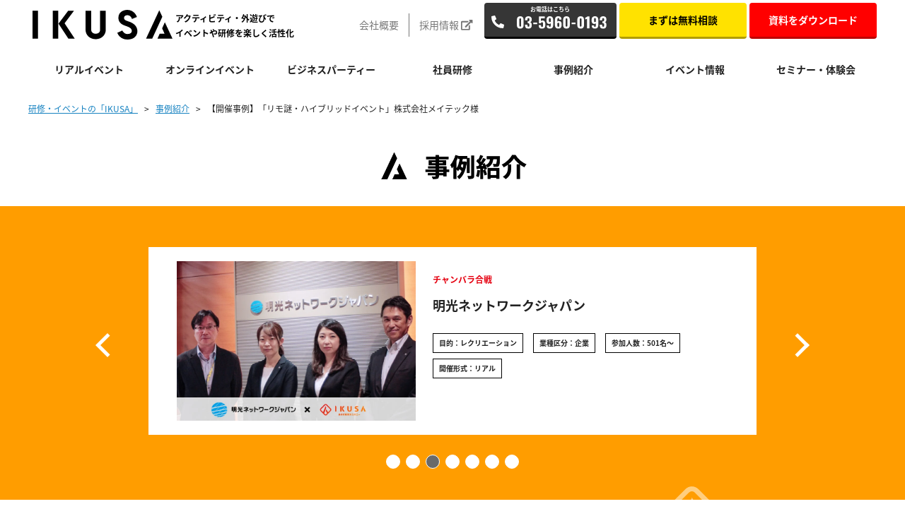

--- FILE ---
content_type: text/html; charset=UTF-8
request_url: https://ikusa.jp/articles/tag/tag-hybrid-event
body_size: 26758
content:
<!DOCTYPE html><html lang="ja"><head>   <script>(function(w,d,s,l,i){w[l]=w[l]||[];w[l].push({'gtm.start':
	new Date().getTime(),event:'gtm.js'});var f=d.getElementsByTagName(s)[0],
	j=d.createElement(s),dl=l!='dataLayer'?'&l='+l:'';j.async=true;j.src=
	'https://www.googletagmanager.com/gtm.js?id='+i+dl;f.parentNode.insertBefore(j,f);
	})(window,document,'script','dataLayer','GTM-59KCXNV');</script>  <meta charset="UTF-8"> <meta name="viewport" content="width=device-width,initial-scale=1.0"> <meta name="format-detection" content="telephone=no"> <meta name="facebook-domain-verification" content="d377v2yiw8ie7laggrt2ip3n603vn9"/> <title>ハイブリッドイベント | IKUSA.JP</title> <meta name='robots' content='max-image-preview:large'/><script type="application/ld+json" class="aioseop-schema">{"@context":"https://schema.org","@graph":[{"@type":"Organization","@id":"https://ikusa.jp/#organization","url":"https://ikusa.jp/","name":"IKUSA.JP","sameAs":[]},{"@type":"WebSite","@id":"https://ikusa.jp/#website","url":"https://ikusa.jp/","name":"IKUSA.JP","publisher":{"@id":"https://ikusa.jp/#organization"}},{"@type":"CollectionPage","@id":"https://ikusa.jp/articles/tag/tag-hybrid-event#collectionpage","url":"https://ikusa.jp/articles/tag/tag-hybrid-event","inLanguage":"ja","name":"ハイブリッドイベント","isPartOf":{"@id":"https://ikusa.jp/#website"},"breadcrumb":{"@id":"https://ikusa.jp/articles/tag/tag-hybrid-event#breadcrumblist"}},{"@type":"BreadcrumbList","@id":"https://ikusa.jp/articles/tag/tag-hybrid-event#breadcrumblist","itemListElement":[{"@type":"ListItem","position":1,"item":{"@type":"WebPage","@id":"https://ikusa.jp/","url":"https://ikusa.jp/","name":"IKUSA.JP"}},{"@type":"ListItem","position":2,"item":{"@type":"WebPage","@id":"https://ikusa.jp/articles/tag/tag-hybrid-event","url":"https://ikusa.jp/articles/tag/tag-hybrid-event","name":"ハイブリッドイベント"}}]}]}</script><link rel="canonical" href="https://ikusa.jp/articles/tag/tag-hybrid-event"/> <script type="text/javascript" >
				window.ga=window.ga||function(){(ga.q=ga.q||[]).push(arguments)};ga.l=+new Date;
				ga('create', 'UA-116381098-1', 'auto');
				// Plugins
				
				ga('send', 'pageview');
			</script> <script async src="https://www.google-analytics.com/analytics.js"></script> <link rel="alternate" type="application/rss+xml" title="IKUSA.JP &raquo; ハイブリッドイベント タグのフィード" href="https://ikusa.jp/articles/tag/tag-hybrid-event/feed"/><link rel='stylesheet' id='wp-block-library-css' href='https://ikusa.jp/wp/wp-includes/css/dist/block-library/style.min.css?ver=6.4.7' media='all'/><style id='safe-svg-svg-icon-style-inline-css' type='text/css'>.safe-svg-cover{text-align:center}.safe-svg-cover .safe-svg-inside{display:inline-block;max-width:100%}.safe-svg-cover svg{height:100%;max-height:100%;max-width:100%;width:100%}</style><style id='classic-theme-styles-inline-css' type='text/css'>/*! This file is auto-generated */.wp-block-button__link{color:#fff;background-color:#32373c;border-radius:9999px;box-shadow:none;text-decoration:none;padding:calc(.667em + 2px) calc(1.333em + 2px);font-size:1.125em}.wp-block-file__button{background:#32373c;color:#fff;text-decoration:none}</style><style id='global-styles-inline-css' type='text/css'>body{--wp--preset--color--black: #000000;--wp--preset--color--cyan-bluish-gray: #abb8c3;--wp--preset--color--white: #ffffff;--wp--preset--color--pale-pink: #f78da7;--wp--preset--color--vivid-red: #cf2e2e;--wp--preset--color--luminous-vivid-orange: #ff6900;--wp--preset--color--luminous-vivid-amber: #fcb900;--wp--preset--color--light-green-cyan: #7bdcb5;--wp--preset--color--vivid-green-cyan: #00d084;--wp--preset--color--pale-cyan-blue: #8ed1fc;--wp--preset--color--vivid-cyan-blue: #0693e3;--wp--preset--color--vivid-purple: #9b51e0;--wp--preset--gradient--vivid-cyan-blue-to-vivid-purple: linear-gradient(135deg,rgba(6,147,227,1) 0%,rgb(155,81,224) 100%);--wp--preset--gradient--light-green-cyan-to-vivid-green-cyan: linear-gradient(135deg,rgb(122,220,180) 0%,rgb(0,208,130) 100%);--wp--preset--gradient--luminous-vivid-amber-to-luminous-vivid-orange: linear-gradient(135deg,rgba(252,185,0,1) 0%,rgba(255,105,0,1) 100%);--wp--preset--gradient--luminous-vivid-orange-to-vivid-red: linear-gradient(135deg,rgba(255,105,0,1) 0%,rgb(207,46,46) 100%);--wp--preset--gradient--very-light-gray-to-cyan-bluish-gray: linear-gradient(135deg,rgb(238,238,238) 0%,rgb(169,184,195) 100%);--wp--preset--gradient--cool-to-warm-spectrum: linear-gradient(135deg,rgb(74,234,220) 0%,rgb(151,120,209) 20%,rgb(207,42,186) 40%,rgb(238,44,130) 60%,rgb(251,105,98) 80%,rgb(254,248,76) 100%);--wp--preset--gradient--blush-light-purple: linear-gradient(135deg,rgb(255,206,236) 0%,rgb(152,150,240) 100%);--wp--preset--gradient--blush-bordeaux: linear-gradient(135deg,rgb(254,205,165) 0%,rgb(254,45,45) 50%,rgb(107,0,62) 100%);--wp--preset--gradient--luminous-dusk: linear-gradient(135deg,rgb(255,203,112) 0%,rgb(199,81,192) 50%,rgb(65,88,208) 100%);--wp--preset--gradient--pale-ocean: linear-gradient(135deg,rgb(255,245,203) 0%,rgb(182,227,212) 50%,rgb(51,167,181) 100%);--wp--preset--gradient--electric-grass: linear-gradient(135deg,rgb(202,248,128) 0%,rgb(113,206,126) 100%);--wp--preset--gradient--midnight: linear-gradient(135deg,rgb(2,3,129) 0%,rgb(40,116,252) 100%);--wp--preset--font-size--small: 13px;--wp--preset--font-size--medium: 20px;--wp--preset--font-size--large: 36px;--wp--preset--font-size--x-large: 42px;--wp--preset--spacing--20: 0.44rem;--wp--preset--spacing--30: 0.67rem;--wp--preset--spacing--40: 1rem;--wp--preset--spacing--50: 1.5rem;--wp--preset--spacing--60: 2.25rem;--wp--preset--spacing--70: 3.38rem;--wp--preset--spacing--80: 5.06rem;--wp--preset--shadow--natural: 6px 6px 9px rgba(0, 0, 0, 0.2);--wp--preset--shadow--deep: 12px 12px 50px rgba(0, 0, 0, 0.4);--wp--preset--shadow--sharp: 6px 6px 0px rgba(0, 0, 0, 0.2);--wp--preset--shadow--outlined: 6px 6px 0px -3px rgba(255, 255, 255, 1), 6px 6px rgba(0, 0, 0, 1);--wp--preset--shadow--crisp: 6px 6px 0px rgba(0, 0, 0, 1);}:where(.is-layout-flex){gap: 0.5em;}:where(.is-layout-grid){gap: 0.5em;}body .is-layout-flow > .alignleft{float: left;margin-inline-start: 0;margin-inline-end: 2em;}body .is-layout-flow > .alignright{float: right;margin-inline-start: 2em;margin-inline-end: 0;}body .is-layout-flow > .aligncenter{margin-left: auto !important;margin-right: auto !important;}body .is-layout-constrained > .alignleft{float: left;margin-inline-start: 0;margin-inline-end: 2em;}body .is-layout-constrained > .alignright{float: right;margin-inline-start: 2em;margin-inline-end: 0;}body .is-layout-constrained > .aligncenter{margin-left: auto !important;margin-right: auto !important;}body .is-layout-constrained > :where(:not(.alignleft):not(.alignright):not(.alignfull)){max-width: var(--wp--style--global--content-size);margin-left: auto !important;margin-right: auto !important;}body .is-layout-constrained > .alignwide{max-width: var(--wp--style--global--wide-size);}body .is-layout-flex{display: flex;}body .is-layout-flex{flex-wrap: wrap;align-items: center;}body .is-layout-flex > *{margin: 0;}body .is-layout-grid{display: grid;}body .is-layout-grid > *{margin: 0;}:where(.wp-block-columns.is-layout-flex){gap: 2em;}:where(.wp-block-columns.is-layout-grid){gap: 2em;}:where(.wp-block-post-template.is-layout-flex){gap: 1.25em;}:where(.wp-block-post-template.is-layout-grid){gap: 1.25em;}.has-black-color{color: var(--wp--preset--color--black) !important;}.has-cyan-bluish-gray-color{color: var(--wp--preset--color--cyan-bluish-gray) !important;}.has-white-color{color: var(--wp--preset--color--white) !important;}.has-pale-pink-color{color: var(--wp--preset--color--pale-pink) !important;}.has-vivid-red-color{color: var(--wp--preset--color--vivid-red) !important;}.has-luminous-vivid-orange-color{color: var(--wp--preset--color--luminous-vivid-orange) !important;}.has-luminous-vivid-amber-color{color: var(--wp--preset--color--luminous-vivid-amber) !important;}.has-light-green-cyan-color{color: var(--wp--preset--color--light-green-cyan) !important;}.has-vivid-green-cyan-color{color: var(--wp--preset--color--vivid-green-cyan) !important;}.has-pale-cyan-blue-color{color: var(--wp--preset--color--pale-cyan-blue) !important;}.has-vivid-cyan-blue-color{color: var(--wp--preset--color--vivid-cyan-blue) !important;}.has-vivid-purple-color{color: var(--wp--preset--color--vivid-purple) !important;}.has-black-background-color{background-color: var(--wp--preset--color--black) !important;}.has-cyan-bluish-gray-background-color{background-color: var(--wp--preset--color--cyan-bluish-gray) !important;}.has-white-background-color{background-color: var(--wp--preset--color--white) !important;}.has-pale-pink-background-color{background-color: var(--wp--preset--color--pale-pink) !important;}.has-vivid-red-background-color{background-color: var(--wp--preset--color--vivid-red) !important;}.has-luminous-vivid-orange-background-color{background-color: var(--wp--preset--color--luminous-vivid-orange) !important;}.has-luminous-vivid-amber-background-color{background-color: var(--wp--preset--color--luminous-vivid-amber) !important;}.has-light-green-cyan-background-color{background-color: var(--wp--preset--color--light-green-cyan) !important;}.has-vivid-green-cyan-background-color{background-color: var(--wp--preset--color--vivid-green-cyan) !important;}.has-pale-cyan-blue-background-color{background-color: var(--wp--preset--color--pale-cyan-blue) !important;}.has-vivid-cyan-blue-background-color{background-color: var(--wp--preset--color--vivid-cyan-blue) !important;}.has-vivid-purple-background-color{background-color: var(--wp--preset--color--vivid-purple) !important;}.has-black-border-color{border-color: var(--wp--preset--color--black) !important;}.has-cyan-bluish-gray-border-color{border-color: var(--wp--preset--color--cyan-bluish-gray) !important;}.has-white-border-color{border-color: var(--wp--preset--color--white) !important;}.has-pale-pink-border-color{border-color: var(--wp--preset--color--pale-pink) !important;}.has-vivid-red-border-color{border-color: var(--wp--preset--color--vivid-red) !important;}.has-luminous-vivid-orange-border-color{border-color: var(--wp--preset--color--luminous-vivid-orange) !important;}.has-luminous-vivid-amber-border-color{border-color: var(--wp--preset--color--luminous-vivid-amber) !important;}.has-light-green-cyan-border-color{border-color: var(--wp--preset--color--light-green-cyan) !important;}.has-vivid-green-cyan-border-color{border-color: var(--wp--preset--color--vivid-green-cyan) !important;}.has-pale-cyan-blue-border-color{border-color: var(--wp--preset--color--pale-cyan-blue) !important;}.has-vivid-cyan-blue-border-color{border-color: var(--wp--preset--color--vivid-cyan-blue) !important;}.has-vivid-purple-border-color{border-color: var(--wp--preset--color--vivid-purple) !important;}.has-vivid-cyan-blue-to-vivid-purple-gradient-background{background: var(--wp--preset--gradient--vivid-cyan-blue-to-vivid-purple) !important;}.has-light-green-cyan-to-vivid-green-cyan-gradient-background{background: var(--wp--preset--gradient--light-green-cyan-to-vivid-green-cyan) !important;}.has-luminous-vivid-amber-to-luminous-vivid-orange-gradient-background{background: var(--wp--preset--gradient--luminous-vivid-amber-to-luminous-vivid-orange) !important;}.has-luminous-vivid-orange-to-vivid-red-gradient-background{background: var(--wp--preset--gradient--luminous-vivid-orange-to-vivid-red) !important;}.has-very-light-gray-to-cyan-bluish-gray-gradient-background{background: var(--wp--preset--gradient--very-light-gray-to-cyan-bluish-gray) !important;}.has-cool-to-warm-spectrum-gradient-background{background: var(--wp--preset--gradient--cool-to-warm-spectrum) !important;}.has-blush-light-purple-gradient-background{background: var(--wp--preset--gradient--blush-light-purple) !important;}.has-blush-bordeaux-gradient-background{background: var(--wp--preset--gradient--blush-bordeaux) !important;}.has-luminous-dusk-gradient-background{background: var(--wp--preset--gradient--luminous-dusk) !important;}.has-pale-ocean-gradient-background{background: var(--wp--preset--gradient--pale-ocean) !important;}.has-electric-grass-gradient-background{background: var(--wp--preset--gradient--electric-grass) !important;}.has-midnight-gradient-background{background: var(--wp--preset--gradient--midnight) !important;}.has-small-font-size{font-size: var(--wp--preset--font-size--small) !important;}.has-medium-font-size{font-size: var(--wp--preset--font-size--medium) !important;}.has-large-font-size{font-size: var(--wp--preset--font-size--large) !important;}.has-x-large-font-size{font-size: var(--wp--preset--font-size--x-large) !important;}.wp-block-navigation a:where(:not(.wp-element-button)){color: inherit;}:where(.wp-block-post-template.is-layout-flex){gap: 1.25em;}:where(.wp-block-post-template.is-layout-grid){gap: 1.25em;}:where(.wp-block-columns.is-layout-flex){gap: 2em;}:where(.wp-block-columns.is-layout-grid){gap: 2em;}.wp-block-pullquote{font-size: 1.5em;line-height: 1.6;}</style><script src="https://ikusa.jp/wp/wp-includes/js/jquery/jquery.min.js?ver=3.7.1" id="jquery-core-js"></script><script async="async" src="https://ikusa.jp/wp/wp-includes/js/jquery/jquery-migrate.min.js?ver=3.4.1" id="jquery-migrate-js"></script><link rel="https://api.w.org/" href="https://ikusa.jp/wp-json/"/><style type="text/css" media="screen"> .g { margin:0px; padding:0px; overflow:hidden; line-height:1; zoom:1; } .g img { height:auto; } .g-col { position:relative; float:left; } .g-col:first-child { margin-left: 0; } .g-col:last-child { margin-right: 0; } @media only screen and (max-width: 480px) { .g-col, .g-dyn, .g-single { width:100%; margin-left:0; margin-right:0; } }</style><link rel="icon" href="https://ikusa.jp/wp/wp-content/themes/chani/favicon/favicon.ico" type="image/vnd.microsoft.icon"><link rel="shortcut icon" href="https://ikusa.jp/wp/wp-content/themes/chani/favicon/favicon.ico" type="image/vnd.microsoft.icon"><link rel="apple-touch-icon" sizes="152x152" href="https://ikusa.jp/wp/wp-content/themes/chani/favicon/apple-touch-icon.png"> <link rel="alternate" type="application/rss+xml" href="https://ikusa.jp/2023061940858feed/" title="RSS2.0"/>  <link rel="preconnect" href="https://fonts.googleapis.com"> <link rel="preconnect" href="https://fonts.gstatic.com" crossorigin> <link href="https://fonts.googleapis.com/css2?family=Poppins:ital,wght@0,100;0,200;0,300;0,400;0,500;0,600;0,700;0,800;0,900;1,100;1,200;1,300;1,400;1,500;1,600;1,700;1,800;1,900&display=swap" rel="stylesheet"> <link href="https://fonts.googleapis.com/css2?family=Noto+Serif+JP:wght@200..900&display=swap" rel="stylesheet"> <link href="https://fonts.googleapis.com/css2?family=Inter:ital,opsz,wght@0,14..32,100..900;1,14..32,100..900&display=swap" rel="stylesheet"> <link rel="stylesheet" href="https://ikusa.jp/wp/wp-content/themes/chani/css/pc.php?ver=2025-0906-140012"/> <link rel="stylesheet" href="https://ikusa.jp/wp/wp-content/themes/chani/css/sp.php?ver=2025-0906-140012" media="screen and (max-width:768px)"/> <script src="https://analytics.ahrefs.com/analytics.js" data-key="WCRxT7TCGJg83rJj122X/Q" async></script> </head><body >   <noscript><iframe src="https://www.googletagmanager.com/ns.html?id=GTM-59KCXNV" height="0" width="0" style="display:none;visibility:hidden"></iframe></noscript> <iframe id="chatbot-frame" sandbox="allow-scripts allow-same-origin" src="https://d30jcuh8m9glci.cloudfront.net/static/common/index.html" frameborder="0" style="width:min(92vw,458px);height:auto;position:fixed;right:1px;bottom:1px;z-index:999;max-height: 84vh;"></iframe><script>
    (function() {
        const frame = document.getElementById('chatbot-frame');
        if (!frame) return;
        const allowedOrigin = new URL(frame.src).origin;
        const isChatbotState = (data) => data && typeof data === 'object' && data.type === 'CHATBOT_STATE' && typeof data.opened === 'boolean';
        window.addEventListener('message', (e) => {
            if (e.source !== frame.contentWindow) return;
            if (e.origin !== allowedOrigin) return;
            if (!isChatbotState(e.data)) return;
            frame.style.height = e.data.opened ? '850px' : 'auto';
        }, false);
    })();
</script><header id="header" class="cf head-v3 ver2 fixed head-new"> <div class="hbox1"> <div class="inner"> <div class="hlogo text_area"> <a href="https://ikusa.jp/" class="logo"> <span> <svg version="1.1" xmlns="http://www.w3.org/2000/svg" xmlns:xlink="http://www.w3.org/1999/xlink" x="0px" y="0px" viewBox="0 0 615.3 130.5" xml:space="preserve"> <title>IKUSA</title> <g class="p"> <rect y="3.6" width="24" height="123"/> <rect x="89" y="3.6" width="24" height="123"/> <polygon points="182.2,3.6 156.7,3.6 114.2,60.9 157.6,126.6 185.6,126.6 140.9,59.3 "/> <polygon points="570.5,30.2 557.1,1.5 499,126.6 526.1,126.6 "/> <path d="M297,87.9c0,10.9-8.6,17.1-19.5,17.1S258,98.7,258,87.8c0-0.1,0-60.2,0-84.2h-25c0,0,0,83.5,0,83.8c0,24.4,20.1,41.6,44.5,41.6S322,111.8,322,87.4c0-0.2,0-83.8,0-83.8h-25C297,27.6,297,87.8,297,87.9z"/> <path d="M424.6,51.7c-10.5-3.7-22.5-6.1-22.5-16.6c0-8.2,7.2-12.1,16.4-11.6c14.1,0.7,18.3,15.4,18.4,16.5l21.9-8.7C457.6,25.8,446,0.5,417.3,0c-9-0.1-39.4,3.4-40,34.7c-0.6,27.4,28.2,34.3,33.5,36.2c15.1,5.5,26.8,11.1,25.4,23.3c-0.6,5.4-5.1,12-19.9,12c-14.6,0-21.6-15.3-21.6-15.5l-21.8,10c0.2,4.6,13.4,29.8,43.4,29.8c36.5,0,42.9-23.6,44-30.5C462.7,83.4,456.7,62.9,424.6,51.7z"/> <polygon points="580.2,104.6 559.1,104.6 549.2,126.6 615.3,126.6 581.6,54.6 569.7,81.3 "/> </g> </svg> </span> </a> <span> アクティビティ・外遊びで<br/> イベントや研修を楽しく活性化 </span> </div> <div class="head_tel"><a href="tel:0359600193" title="03-5960-0193"><img src="https://ikusa.jp/wp/wp-content/themes/chani/img/svg/tel.svg" alt="03-5960-0193" scale="0"></a></div> <div class="hlinks"> <div class="hlinks1"> <div class="col"> <a href="https://ikusa.jp/company/">会社概要</a> </div> <div class="col col_mark"> <a href="https://ikusa.co.jp/recruit/" target="_blank">採用情報</a> </div> </div> <div class="hlinks2"> <div class="col"> <a href="tel:0359600193"> <img src="https://ikusa.jp/wp/wp-content/themes/chani/img/header/icon-num.svg" alt="03-5960-0193"> </a> </div> <div class="col"> <a href="https://mktg.ikusa.jp/ikusa.jp/contact/event" target="_blank" rel="noopener noreferrer">まずは無料相談</a> </div> <div class="col"> <a href="https://ikusa.jp/download/" target="_blank" rel="noopener noreferrer">資料をダウンロード</a> </div> </div> </div> </div> </div>  <input type="checkbox" id="sp_button"> <label for="sp_button" class="sp_button"><span>MENU</span></label> <nav class="hnav"> <div class="header-nav"> <ul> <li class="pc service_hover service_hover1"> <a href="https://ikusa.jp/service_real_list"> リアルイベント </a> <nav class="hnav-cl"> <div class="hnac-cl-enc hnac-cl-sp hnac-cl-encv2"> <div class="sub_navi"> <div class="box_s"> <div class="box_b1"> <div class="tit_hover_content1 services"> <p class="list_btn"><a href="https://ikusa.jp/service_real_list"><span>サービス一覧はこちら</span></a></p> <p class="list_btn arena_btn"><a href="https://ikusa.jp/service/ikusa-arena"><span><small>1年前から予約OKな社内イベント施設</small><br>「IKUSA ARENA」はこちら</span></a></p> <h2>問い合わせが多いサービス</h2> <ul> <li class="hover_link hover_link_1"><a href="https://ikusa.jp/service/tyanbarakassen">チャンバラ合戦</a></li> <li class="hover_link hover_link_2"><a href="https://ikusa.jp/service/mizugassen">水合戦</a></li> <li class="hover_link hover_link_3"><a href="https://ikusa.jp/service/japanese-new-undokai">戦国運動会</a></li> <li class="hover_link hover_link_4"><a href="https://ikusa.jp/service/new-undokai">NEW運動会</a></li> <li class="hover_link hover_link_5"><a href="https://ikusa.jp/service/mystery-escape-game">謎解き脱出ゲーム</a></li> <li class="hover_link hover_link_6"><a href="https://ikusa.jp/service/all_employee_kanshasai">オール社員感謝祭</a></li> <li class="hover_link hover_link_7"><a href="https://ikusa.jp/service/nazo-party">謎パ</a></li> <li class="hover_link hover_link_8"><a href="https://ikusa.jp/service/rocket-pdca">ロケットPDCAチャレンジ</a></li> <li class="hover_link hover_link_9"><a href="https://ikusa.jp/service/world-leaders">ワールドリーダーズ</a></li> <li class="hover_link hover_link_10"><a href="https://ikusa.jp/service/real_consensus">合意形成研修コンセンサスゲーム</a></li> <li class="hover_link hover_link_11"><a href="https://ikusa.jp/service/kaiji-teambuilding">カイジ×チームビルディング 運命共同録カイジ</a></li> <li class="hover_link hover_link_12"><a href="https://ikusa.jp/service/bosai-hero-tryout">防災ヒーロー入団試験</a></li> <li class="hover_link hover_link_13"><a href="https://ikusa.jp/service/sdgs-adventure">SDGsアドベンチャー</a></li> <li class="hover_link hover_link_14"><a href="https://ikusa.jp/service/eco-catcher-battle">エコキャッチャーバトル</a></li> <li class="hover_link hover_link_15"><a href="https://ikusa.jp/service/total-event-produce">トータルイベントプロデュース</a></li> </div> <div class="thc categories tit_hover_content1"> <h2>用途・目的から探す</h2> <ul> <li><a href="https://ikusa.jp/service_real_category/team-building">チームビルディング</a></li> <li><a href="https://ikusa.jp/service_real_category/recreation">レクリエーション</a></li> <li><a href="https://ikusa.jp/service_real_category/get-together">懇親会</a></li> <li><a href="https://ikusa.jp/service_real_category/training">研修</a></li> <li><a href="https://ikusa.jp/service_real_category/company-retreat">社内運動会</a></li> <li><a href="https://ikusa.jp/service_real_category/attract-event">集客イベント</a></li> <li><a href="https://ikusa.jp/service_real_category/nazotoki">謎解き・宝探し</a></li> <li><a href="https://ikusa.jp/service_real_category/bosai">防災</a></li> <li><a href="https://ikusa.jp/service_real_category/sdgs">SDGs</a></li> <li><a href="https://ikusa.jp/service_real_category/sengoku-event">戦国イベント</a></li> <li><a href="https://ikusa.jp/service_real_category/survival-game">サバイバルゲーム</a></li> <li><a href="https://ikusa.jp/service_real_category/consensus-game">コンセンサスゲーム</a></li> </ul> </div> </div> <div class="box_c1"> <div class="btn_wrap"> <div class="col col1"> <a class="btn" href="https://ikusa.jp/download/" target="_blank" rel="noopener noreferrer">無料で資料を<br>ダウンロードする</a> </div> <div class="col col2"> <a class="btn" href="https://mktg.ikusa.jp/ikusa.jp/contact/event" target="_blank" rel="noopener noreferrer">まずは無料相談</a> </div> </div> <div class="wrap_hover"> <div class="col hover_con hover_con_1" > <a href="https://ikusa.jp/service/tyanbarakassen"> <div class="pic1"> <img src="https://ikusa.jp/wp/wp-content/uploads/2023/10/Rectangle-3-14.jpg" alt=""> </div> <h3>チャンバラ合戦</h3> <p>スポンジの刀で戦う世界一安全な合戦アクティビティ</p> </a> </div> <div class="col hover_con hover_con_2" style="display: none"> <a href="https://ikusa.jp/service/mizugassen"> <div class="pic1"> <img src="https://ikusa.jp/wp/wp-content/uploads/2024/09/Rectangle-3-17-1.jpg.webp" alt=""> </div> <h3>水合戦</h3> <p>水縄銃で敵を撃破せよ！夏限定のウォーターアクティビティ</p> </a> </div> <div class="col hover_con hover_con_3" style="display: none"> <a href="https://ikusa.jp/service/japanese-new-undokai"> <div class="pic1"> <img src="https://ikusa.jp/wp/wp-content/uploads/2023/10/Rectangle-3-30.jpg" alt=""> </div> <h3>戦国運動会</h3> <p>唯一無二の戦国をテーマにした運動会！</p> </a> </div> <div class="col hover_con hover_con_4" style="display: none"> <a href="https://ikusa.jp/service/new-undokai"> <div class="pic1"> <img src="https://ikusa.jp/wp/wp-content/uploads/2024/09/Rectangle-3-5-1.jpg.webp" alt=""> </div> <h3>NEW運動会</h3> <p>定番種目からユニークな種目まで！老若男女で楽しめる王道の運動会</p> </a> </div> <div class="col hover_con hover_con_5" style="display: none"> <a href="https://ikusa.jp/service/mystery-escape-game"> <div class="pic1"> <img src="https://ikusa.jp/wp/wp-content/uploads/2023/10/ac27cf90fd85ce797606096e947569ea.jpg" alt=""> </div> <h3>謎解き脱出ゲーム</h3> <p>制限時間内にある空間からの脱出を目指せ！チームビルディング型謎解きゲーム</p> </a> </div> <div class="col hover_con hover_con_6" style="display: none"> <a href="https://ikusa.jp/service/all_employee_kanshasai"> <div class="pic1"> <img src="https://ikusa.jp/wp/wp-content/uploads/2025/02/762d430671421315cf6eaf9063769465.png" alt=""> </div> <h3>オール社員感謝祭</h3> <p>社員が主役のバラエティー型クイズ大会</p> </a> </div> <div class="col hover_con hover_con_7" style="display: none"> <a href="https://ikusa.jp/service/nazo-party"> <div class="pic1"> <img src="https://ikusa.jp/wp/wp-content/uploads/2023/10/Rectangle-3-17.jpg" alt=""> </div> <h3>謎パ</h3> <p>謎のカケラを集めて謎を解き、ミッションクリアを目指せ！全員協力型のパズルゲーム</p> </a> </div> <div class="col hover_con hover_con_8" style="display: none"> <a href="https://ikusa.jp/service/rocket-pdca"> <div class="pic1"> <img src="https://ikusa.jp/wp/wp-content/uploads/2025/03/IMG_8802-scaled-1-e1741336001171.jpg" alt=""> </div> <h3>ロケットPDCAチャレンジ</h3> <p>ロケットを飛ばすシミュレーションを行い、PDCAサイクルを学ぶ</p> </a> </div> <div class="col hover_con hover_con_9" style="display: none"> <a href="https://ikusa.jp/service/world-leaders"> <div class="pic1"> <img src="https://ikusa.jp/wp/wp-content/uploads/2023/10/Rectangle-3-31.jpg" alt=""> </div> <h3>ワールドリーダーズ</h3> <p>SDGsの浸透に！史上最も生々しいSDGsビジネスゲーム</p> </a> </div> <div class="col hover_con hover_con_10" style="display: none"> <a href="https://ikusa.jp/service/real_consensus"> <div class="pic1"> <img src="https://ikusa.jp/wp/wp-content/uploads/2024/09/8782e76fce61289650838aee3663696f.jpg" alt=""> </div> <h3>合意形成研修コンセンサスゲーム</h3> <p>チームで話し合い1つの結論を導き出そう！合意形成を学べるアクティビティ</p> </a> </div> <div class="col hover_con hover_con_11" style="display: none"> <a href="https://ikusa.jp/service/kaiji-teambuilding"> <div class="pic1"> <img src="https://ikusa.jp/wp/wp-content/uploads/2024/10/0b241229ed9981362c61bdd92da1ddea-1.png" alt=""> </div> <h3>カイジ×チームビルディング 運命共同録カイジ</h3> <p>大人気作品「カイジ」の世界観を社内イベントで！</p> </a> </div> <div class="col hover_con hover_con_12" style="display: none"> <a href="https://ikusa.jp/service/bosai-hero-tryout"> <div class="pic1"> <img src="https://ikusa.jp/wp/wp-content/uploads/2023/10/Rectangle-3-13.jpg" alt=""> </div> <h3>防災ヒーロー入団試験</h3> <p>目指せ防災ヒーロー！親子で楽しく防災が学べるワークショップ</p> </a> </div> <div class="col hover_con hover_con_13" style="display: none"> <a href="https://ikusa.jp/service/sdgs-adventure"> <div class="pic1"> <img src="https://ikusa.jp/wp/wp-content/uploads/2024/09/Rectangle-3-24.jpg.webp" alt=""> </div> <h3>SDGsアドベンチャー</h3> <p>SDGsを親子で楽しく学べる体験型ワークショップ</p> </a> </div> <div class="col hover_con hover_con_14" style="display: none"> <a href="https://ikusa.jp/service/eco-catcher-battle"> <div class="pic1"> <img src="https://ikusa.jp/wp/wp-content/uploads/2025/04/22e144050cd163ef758123a6db2e643f.png" alt=""> </div> <h3>エコキャッチャーバトル</h3> <p>スワイプしてゴミを分別！環境問題を楽しく学べるゴミ分別ゲーム</p> </a> </div> <div class="col hover_con hover_con_15" style="display: none"> <a href="https://ikusa.jp/service/total-event-produce"> <div class="pic1"> <img src="https://ikusa.jp/wp/wp-content/uploads/2024/11/350f7bf811d90d4de5f91f5d497ede95.png" alt=""> </div> <h3>トータルイベントプロデュース</h3> <p>周年イベント、フェス、運動会、文化祭まで！数千人規模に対応可能なイベントプロデュースサービス</p> </a> </div> <div class="col hover_con hover_con_arena" style="display: none;"> <a href="https://ikusa.jp/service/ikusa-arena"> <div class="pic1"> <img src="https://ikusa.jp/wp/wp-content/themes/chani/img/header/header_arena_img.jpg" alt=""> </div> <h3>IKUSA ARENA</h3> <p>500名以上収容可能な都内アクティビティ施設。音響やスクリーンも完備しています。</p> </a> </div> </div> </div> </div> </div> </div> </nav> </li> <li class="sp sp-tgl service_hover"> <a href="https://ikusa.jp/service_real_list"> リアルイベント </a> <input type="checkbox" id="service_toggle1"> <label for="service_toggle1" class="service_toggle">TOGGLE</label> <nav class="hnav-cl"> <div class="hnac-cl-enc hnac-cl-sp"> <ul> <li class="aim1"><a href="https://ikusa.jp/service_real_category/team-building">チームビルディング</a></li> <li class="aim2"><a href="https://ikusa.jp/service_real_category/recreation">レクリエーション</a></li> <li class="aim3"><a href="https://ikusa.jp/service_real_category/get-together">懇親会</a></li> <li class="aim4"><a href="https://ikusa.jp/service_real_category/training">研修</a></li> <li class="aim5"><a href="https://ikusa.jp/service_real_category/company-retreat">社内運動会</a></li> <li class="aim6"><a href="https://ikusa.jp/service_real_category/attract-event">集客イベント</a></li> <li class="aim7"><a href="https://ikusa.jp/service_real_category/nazotoki">謎解き・宝探し</a></li> <li class="aim8"><a href="https://ikusa.jp/service_real_category/bosai">防災</a></li> <li class="aim9"><a href="https://ikusa.jp/service_real_category/sdgs">SDGs</a></li> <li class="aim10"><a href="https://ikusa.jp/service_real_category/sengoku-event">戦国イベント</a></li> <li class="aim11"><a href="https://ikusa.jp/service_real_category/survival-game">サバイバルゲーム</a></li> <li class="aim12"><a href="https://ikusa.jp/service_real_category/consensus-game">コンセンサスゲーム</a></li> </ul> </div> </nav> </li> <li class="pc service_hover service_hover2"> <a href="https://ikusa.jp/service_online_list"> オンラインイベント </a> <nav class="hnav-cl"> <div class="hnac-cl-enc hnac-cl-sp hnac-cl-encv2"> <div class="sub_navi"> <div class="box_s"> <div class="box_b1"> <div class="tit_hover_content1 services"> <p class="list_btn"><a href="https://ikusa.jp/service_online_list"><span>サービス一覧はこちら</span></a></p> <h2>問い合わせが多いサービス</h2> <ul> <li class="hover_link hover_link_1"><a href="https://ikusa.jp/service/all_employee_kanshasai">オール社員感謝祭</a></li> <li class="hover_link hover_link_2"><a href="https://ikusa.jp/service/remote-work-mystery">リモ謎</a></li> <li class="hover_link hover_link_3"><a href="https://ikusa.jp/service/nazo-party">謎パ</a></li> <li class="hover_link hover_link_4"><a href="https://ikusa.jp/service/remorinpic">リモリンピック</a></li> <li class="hover_link hover_link_5"><a href="https://ikusa.jp/service/remote-detective">リモ探</a></li> <li class="hover_link hover_link_6"><a href="https://ikusa.jp/service/consensus-game">合意形成研修 コンセンサスゲームONLINE</a></li> <li class="hover_link hover_link_7"><a href="https://ikusa.jp/service/ochi-bosai-undokai">おうち防災運動会</a></li> <li class="hover_link hover_link_8"><a href="https://ikusa.jp/service/online-sdgs-mystery">ある惑星からのSOS</a></li> <li class="hover_link hover_link_9"><a href="https://ikusa.jp/service/total-event-produce">トータルイベントプロデュース</a></li> </div> <div class="thc categories tit_hover_content1"> <h2>用途・目的から探す</h2> <ul> <li><a href="https://ikusa.jp/service_online_category/team-building">チームビルディング</a></li> <li><a href="https://ikusa.jp/service_online_category/recreation">レクリエーション</a></li> <li><a href="https://ikusa.jp/service_online_category/get-together">懇親会</a></li> <li><a href="https://ikusa.jp/service_online_category/training">研修</a></li> <li><a href="https://ikusa.jp/service_online_category/company-retreat">社内運動会</a></li> <li><a href="https://ikusa.jp/service_online_category/nazotoki">謎解き</a></li> <li><a href="https://ikusa.jp/service_online_category/bosai">防災</a></li> <li><a href="https://ikusa.jp/service_online_category/sdgs">SDGs</a></li> </ul> </div> </div> <div class="box_c1"> <div class="btn_wrap"> <div class="col col1"> <a class="btn" href="https://ikusa.jp/download/" target="_blank" rel="noopener noreferrer">資料を<br>ダウンロード</a> </div> <div class="col col2"> <a class="btn" href="https://mktg.ikusa.jp/ikusa.jp/contact/event" target="_blank" rel="noopener noreferrer">まずは相談する</a> </div> </div> <div class="wrap_hover"> <div class="col hover_con hover_con_1" > <a href="https://ikusa.jp/service/all_employee_kanshasai"> <div class="pic1"> <img src="https://ikusa.jp/wp/wp-content/uploads/2025/02/762d430671421315cf6eaf9063769465.png" alt=""> </div> <h3>オール社員感謝祭</h3> <p>社員が主役のバラエティー型クイズ大会</p> </a> </div> <div class="col hover_con hover_con_2" style="display: none"> <a href="https://ikusa.jp/service/remote-work-mystery"> <div class="pic1"> <img src="https://ikusa.jp/wp/wp-content/uploads/2023/10/Rectangle-3-12.jpg" alt=""> </div> <h3>リモ謎</h3> <p>オンラインチームビルディングの決定版！1,000社以上が導入したオンライン謎解き脱出ゲーム</p> </a> </div> <div class="col hover_con hover_con_3" style="display: none"> <a href="https://ikusa.jp/service/nazo-party"> <div class="pic1"> <img src="https://ikusa.jp/wp/wp-content/uploads/2023/10/Rectangle-3-17.jpg" alt=""> </div> <h3>謎パ</h3> <p>謎のカケラを集めて謎を解き、ミッションクリアを目指せ！全員協力型のパズルゲーム</p> </a> </div> <div class="col hover_con hover_con_4" style="display: none"> <a href="https://ikusa.jp/service/remorinpic"> <div class="pic1"> <img src="https://ikusa.jp/wp/wp-content/uploads/2023/10/Rectangle-3-8-1.jpg" alt=""> </div> <h3>リモリンピック</h3> <p>オンラインで楽しめる運動会で、楽しくチームビルディング</p> </a> </div> <div class="col hover_con hover_con_5" style="display: none"> <a href="https://ikusa.jp/service/remote-detective"> <div class="pic1"> <img src="https://ikusa.jp/wp/wp-content/uploads/2023/09/Rectangle-3-14.jpg" alt=""> </div> <h3>リモ探</h3> <p>情報を整理し、ミッションをクリアせよ。1チーム最大20人で協力する推理ゲーム</p> </a> </div> <div class="col hover_con hover_con_6" style="display: none"> <a href="https://ikusa.jp/service/consensus-game"> <div class="pic1"> <img src="https://ikusa.jp/wp/wp-content/uploads/2023/10/Rectangle-3-11-1.jpg" alt=""> </div> <h3>合意形成研修 コンセンサスゲームONLINE</h3> <p>チームで話し合い1つの結論を導き出そう！合意形成を学べるアクティビティ</p> </a> </div> <div class="col hover_con hover_con_7" style="display: none"> <a href="https://ikusa.jp/service/ochi-bosai-undokai"> <div class="pic1"> <img src="https://ikusa.jp/wp/wp-content/uploads/2024/03/e080c8ece2dc6c118510a8980e2b0aa5.jpg" alt=""> </div> <h3>おうち防災運動会</h3> <p>チームでの競争を楽しみながら、おうちならではの防災を学べるアクティビティ</p> </a> </div> <div class="col hover_con hover_con_8" style="display: none"> <a href="https://ikusa.jp/service/online-sdgs-mystery"> <div class="pic1"> <img src="https://ikusa.jp/wp/wp-content/uploads/2024/03/Rectangle-3-6.jpg.webp" alt=""> </div> <h3>ある惑星からのSOS</h3> <p>SDGsを学べるオンライン謎解き脱出ゲーム</p> </a> </div> <div class="col hover_con hover_con_9" style="display: none"> <a href="https://ikusa.jp/service/total-event-produce"> <div class="pic1"> <img src="https://ikusa.jp/wp/wp-content/uploads/2024/11/350f7bf811d90d4de5f91f5d497ede95.png" alt=""> </div> <h3>トータルイベントプロデュース</h3> <p>周年イベント、フェス、運動会、文化祭まで！数千人規模に対応可能なイベントプロデュースサービス</p> </a> </div> </div> </div> </div> </div> </div> </nav> </li> <li class="sp sp-tgl service_hover"> <a href="https://ikusa.jp/service_online_list"> オンラインイベント </a> <input type="checkbox" id="service_toggle2"> <label for="service_toggle2" class="service_toggle">TOGGLE</label> <nav class="hnav-cl"> <div class="hnac-cl-enc hnac-cl-sp"> <ul> <li class="aim1"><a href="https://ikusa.jp/service_online_category/team-building">チームビルディング</a></li> <li class="aim2"><a href="https://ikusa.jp/service_online_category/recreation">レクリエーション</a></li> <li class="aim3"><a href="https://ikusa.jp/service_online_category/get-together">懇親会</a></li> <li class="aim4"><a href="https://ikusa.jp/service_online_category/training">研修</a></li> <li class="aim5"><a href="https://ikusa.jp/service_online_category/company-retreat">社内運動会</a></li> <li class="aim6"><a href="https://ikusa.jp/service_online_category/nazotoki">謎解き</a></li> <li class="aim7"><a href="https://ikusa.jp/service_online_category/bosai">防災</a></li> <li class="aim8"><a href="https://ikusa.jp/service_online_category/sdgs">SDGs</a></li> </ul> </div> </nav> </li> <li class="pc service_hover service_hover3"> <a href="https://ikusa.jp/service_food_list"> ビジネスパーティー</a> <nav class="hnav-cl"> <div class="hnac-cl-enc hnac-cl-sp hnac-cl-encv2"> <div class="sub_navi"> <div class="box_s"> <div class="box_b1"> <div class="tit_hover_content1 services"> <p class="list_btn list_btn2">イベントや研修でのお食事手配からイベントとのセット提案まで、<br> 専用のコンシェルジュがサポートします。</p> <p class="list_btn"><a href="https://ikusa.jp/service_food_list"><span>サービス一覧はこちら</span></a></p> <h2>問い合わせが多いサービス</h2> <ul> <li class="hover_link hover_link_1"><a href="https://ikusa.jp/service/all_employee_kanshasai">オール社員感謝祭</a></li> <li class="hover_link hover_link_2"><a href="https://ikusa.jp/service/kakuduke">格付けバトル</a></li> <li class="hover_link hover_link_3"><a href="https://ikusa.jp/service/team-building-bbq">チームビルディングBBQ</a></li> <li class="hover_link hover_link_4"><a href="https://ikusa.jp/service/gochi">ゴチバトル</a></li> <li class="hover_link hover_link_5"><a href="https://ikusa.jp/service/king-of-lasvegas">キングオブラスベガス</a></li> <li class="hover_link hover_link_6"><a href="https://ikusa.jp/service/tuna-cutting-show">マグロ解体ショー</a></li> <li class="hover_link hover_link_7"><a href="https://ikusa.jp/service/online_food_delivery">オンラインフードデリバリー</a></li> <li class="hover_link hover_link_8"><a href="https://ikusa.jp/service/total-event-produce">トータルイベントプロデュース</a></li> </div> <div class="thc categories tit_hover_content1"> <h2>用途・目的から探す</h2> <h3 class="w_real">リアル</h3> <ul> <li><a href="https://ikusa.jp/service_food_category/team-building?type=real">チームビルディング</a></li> <li><a href="https://ikusa.jp/service_food_category/anniversary-party?type=real">周年パーティー・社員総会</a></li> <li><a href="https://ikusa.jp/service_food_category/get-together?type=real">懇親会</a></li> <li><a href="https://ikusa.jp/service_food_category/only-food?type=real">食事のみの手配</a></li> </ul> <h3 class="w_online">オンライン</h3> <ul> <li><a href="https://ikusa.jp/service_food_category/team-building?type=online">チームビルディング</a></li> <li><a href="https://ikusa.jp/service_food_category/anniversary-party?type=online">周年パーティー・社員総会</a></li> <li><a href="https://ikusa.jp/service_food_category/get-together?type=online">懇親会</a></li> <li><a href="https://ikusa.jp/service_food_category/only-food?type=online">食事のみの手配</a></li> </ul> </div> </div> <div class="box_c1"> <div class="btn_wrap"> <div class="col col1"> <a class="btn" href="https://ikusa.jp/download/" target="_blank" rel="noopener noreferrer">無料で資料を<br>ダウンロードする</a> </div> <div class="col col2"> <a class="btn" href="https://mktg.ikusa.jp/ikusa.jp/contact/event" target="_blank" rel="noopener noreferrer">まずは相談する</a> </div> </div> <div class="wrap_hover"> <div class="col hover_con hover_con_1" > <a href="https://ikusa.jp/service/all_employee_kanshasai"> <div class="pic1"> <img src="https://ikusa.jp/wp/wp-content/uploads/2025/02/762d430671421315cf6eaf9063769465.png" alt=""> </div> <h3>オール社員感謝祭</h3> <p>社員が主役のバラエティー型クイズ大会</p> </a> </div> <div class="col hover_con hover_con_2" style="display: none"> <a href="https://ikusa.jp/service/kakuduke"> <div class="pic1"> <img src="https://ikusa.jp/wp/wp-content/uploads/2023/10/Rectangle-3-6-2.jpg" alt=""> </div> <h3>格付けバトル</h3> <p>食べて見て嗅いで、五感で楽しむ新しいエンターテインメント型企画</p> </a> </div> <div class="col hover_con hover_con_3" style="display: none"> <a href="https://ikusa.jp/service/team-building-bbq"> <div class="pic1"> <img src="https://ikusa.jp/wp/wp-content/uploads/2023/10/Rectangle-3-4-3.jpg" alt=""> </div> <h3>チームビルディングBBQ</h3> <p>BBQの準備・片付けからアクティビティまで全て込みの出張BBQ</p> </a> </div> <div class="col hover_con hover_con_4" style="display: none"> <a href="https://ikusa.jp/service/gochi"> <div class="pic1"> <img src="https://ikusa.jp/wp/wp-content/uploads/2023/10/Rectangle-3-5-2.jpg" alt=""> </div> <h3>ゴチバトル</h3> <p>食べて予想して誰もが楽しめる金額当てゲーム</p> </a> </div> <div class="col hover_con hover_con_5" style="display: none"> <a href="https://ikusa.jp/service/king-of-lasvegas"> <div class="pic1"> <img src="https://ikusa.jp/wp/wp-content/uploads/2024/03/954bdc5a609b70641019a035c381da5f.jpg" alt=""> </div> <h3>キングオブラスベガス</h3> <p>世界一平和な「賭けない」カジノ！社内パーティーで安全にカジノを楽しめます</p> </a> </div> <div class="col hover_con hover_con_6" style="display: none"> <a href="https://ikusa.jp/service/tuna-cutting-show"> <div class="pic1"> <img src="https://ikusa.jp/wp/wp-content/uploads/2025/07/153eac906977aabbfc90226c1e6c02e3.png" alt=""> </div> <h3>マグロ解体ショー</h3> <p>プロの技と盛り上がる演出で、集客力と満足度を向上！</p> </a> </div> <div class="col hover_con hover_con_7" style="display: none"> <a href="https://ikusa.jp/service/online_food_delivery"> <div class="pic1"> <img src="https://ikusa.jp/wp/wp-content/uploads/2023/12/s_ST2_3449_1500px.jpg" alt=""> </div> <h3>オンラインフードデリバリー</h3> <p>企業向けに開発したオンライン飲み会セット宅配サービス。離れていても共に食事を楽しめます。</p> </a> </div> <div class="col hover_con hover_con_8" style="display: none"> <a href="https://ikusa.jp/service/total-event-produce"> <div class="pic1"> <img src="https://ikusa.jp/wp/wp-content/uploads/2024/11/350f7bf811d90d4de5f91f5d497ede95.png" alt=""> </div> <h3>トータルイベントプロデュース</h3> <p>周年イベント、フェス、運動会、文化祭まで！数千人規模に対応可能なイベントプロデュースサービス</p> </a> </div> </div> </div> </div> </div> </div> </nav> </li> <li class="sp sp-tgl service_hover"> <a href="https://ikusa.jp/service_food_list/"> ビジネスパーティー </a> <input type="checkbox" id="service_toggle3"> <label for="service_toggle3" class="service_toggle">TOGGLE</label> <nav class="hnav-cl"> <div class="hnac-cl-enc hnac-cl-sp"> <h3 class="w_real">リアル</h3> <ul> <li class="aim1"><a href="https://ikusa.jp/service_food_category/team-building?type=real">チームビルディング</a></li> <li class="aim2"><a href="https://ikusa.jp/service_food_category/anniversary-party?type=real">周年パーティー・社員総会</a></li> <li class="aim3"><a href="https://ikusa.jp/service_food_category/get-together?type=real">懇親会</a></li> <li class="aim4"><a href="https://ikusa.jp/service_food_category/only-food?type=real">食事のみの手配</a></li> </ul> <h3 class="w_online">オンライン</h3> <ul> <li class="aim1"><a href="https://ikusa.jp/service_food_category/team-building?type=online">チームビルディング</a></li> <li class="aim2"><a href="https://ikusa.jp/service_food_category/anniversary-party?type=online">周年パーティー・社員総会</a></li> <li class="aim3"><a href="https://ikusa.jp/service_food_category/get-together?type=online">懇親会</a></li> <li class="aim4"><a href="https://ikusa.jp/service_food_category/only-food?type=online">食事のみの手配</a></li> </ul> </div> </nav> </li> <li class="pc service_hover service_hover4 header_asoken"> <a href="https://ikusa.jp/service/asobu-training"> 社員研修 </a> <nav class="hnav-cl"> <div class="hnac-cl-enc hnac-cl-sp hnac-cl-encv2"> <div class="sub_navi"> <div class="box_s"> <div class="box_b1"> <div class="tit_hover_content1 services"> <p class="list_btn list_btn2">「あそぶ社員研修」はチームビルディング効果の高いアクティビティと講義が一体となった没入型プログラムです。</p> <p class="list_btn"><a href="https://ikusa.jp/service/asobu-training"><span>サービス一覧はこちら</span></a></p> <h2>アクティビティ+講義一体型プログラム</h2> <ul> <li class="hover_link hover_link_1"><a href="https://asobu-training.com/service/pdca/" target="_blank">PDCA研修</a></li> <li class="hover_link hover_link_2"><a href="https://asobu-training.com/service/ooda-loop/" target="_blank">OODA LOOP研修</a></li> <li class="hover_link hover_link_3"><a href="https://asobu-training.com/service/logical-thinking/" target="_blank">ロジカルシンキング研修</a></li> <li class="hover_link hover_link_4"><a href="https://asobu-training.com/service/critical-thinking/" target="_blank">クリティカルシンキング研修</a></li> <li class="hover_link hover_link_5"><a href="https://asobu-training.com/service/negotiation/" target="_blank">交渉力研修</a></li> <li class="hover_link hover_link_6"><a href="https://asobu-training.com/service/strategic-thinking/" target="_blank">戦略思考研修</a></li> <li class="hover_link hover_link_7"><a href="https://asobu-training.com/service/business-manner/" target="_blank">ビジネスマナー研修</a></li> </ul> </div> <div class="thc categories tit_hover_content1 thc categories tit_hover_content1_real"> <h3 class="w_real">アクティビティ型プログラム（リアル）</h3> <ul> <li class="hover_link"><a href="https://ikusa.jp/service/rocket-pdca">ロケットPDCAチャレンジ</a></li> <li class="hover_link"><a href="https://ikusa.jp/service/ooda-loop">OODAチャンバラ合戦</a></li> <li class="hover_link"><a href="https://ikusa.jp/service/mystery-escape-game">謎解き脱出ゲーム</a></li> <li class="hover_link"><a href="https://ikusa.jp/service/mechanical-mystery">メカナゾ</a></li> <li class="hover_link"><a href="https://ikusa.jp/service/bosai-mystery">防災謎解き</a></li> <li class="hover_link"><a href="https://ikusa.jp/service/investigation-meeting">混乱する捜査会議からの脱出</a></li> <li class="hover_link"><a href="https://ikusa.jp/service/real_consensus">合意形成研修コンセンサスゲーム</a></li> <li class="hover_link"><a href="https://ikusa.jp/service/real-puzzle-game">リアル探偵チームビルディング</a></li> <li class="hover_link"><a href="https://ikusa.jp/service/murder-mystery">マーダーミステリー研修</a></li> <li class="hover_link"><a href="https://ikusa.jp/service/great-team">体験型リーダーシップ研修 グレートチーム</a></li> <li class="hover_link"><a href="https://ikusa.jp/service/sabaken">サバ研</a></li> <li class="hover_link"><a href="https://ikusa.jp/service/bosai-undokai">防災運動会</a></li> <li class="hover_link"><a href="https://ikusa.jp/service/world-leaders">ワールドリーダーズ</a></li> <li class="hover_link"><a href="https://ikusa.jp/service/2030-sdgs">2030 SDGs</a></li> <li class="hover_link"><a href="https://ikusa.jp/service/sdgs-mapping">SDGsマッピング</a></li> </ul> </div> <div class="thc categories tit_hover_content1 thc categories tit_hover_content1_online"> <h3 class="w_online">アクティビティ型プログラム（オンライン）</h3> <ul> <li class="hover_link"><a href="https://ikusa.jp/service/remote-work-mystery">リモ謎</a></li> <li class="hover_link"><a href="https://ikusa.jp/service/remobako">リモBako</a></li> <li class="hover_link"><a href="https://ikusa.jp/service/consensus-game">合意形成研修 コンセンサス ゲームONLINE</a></li> <li class="hover_link"><a href="https://ikusa.jp/service/remote-detective">リモ探</a></li> <li class="hover_link"><a href="https://ikusa.jp/service/ochi-bosai-undokai">おうち防災運動会</a></li> <li class="hover_link"><a href="https://ikusa.jp/service/business-training">ビジトレ</a></li> <li class="hover_link"><a href="https://ikusa.jp/service/bosai-mystery#myid01">崩れゆく会議室からの脱出</a></li> <li class="hover_link"><a href="https://ikusa.jp/service/online-sdgs-mystery">ある惑星からのSOS</a></li> <li class="hover_link"><a href="https://ikusa.jp/service/sdgs-mapping">SDGsマッピング</a></li> </ul> </div> </div> <div class="box_c1"> <div class="btn_wrap"> <div class="col col1"> <a class="btn" href="https://ikusa.jp/download/" target="_blank" rel="noopener noreferrer">無料で資料を<br>ダウンロードする</a> </div> <div class="col col2"> <a class="btn" href="https://mktg.ikusa.jp/ikusa.jp/contact/event" target="_blank" rel="noopener noreferrer">まずは相談する</a> </div> </div> <div class="wrap_hover"> <div class="col hover_con hover_con_1_1" > <a target="_blank" href="https://asobu-training.com/service/pdca/"> <div class="pic1"> <img src="https://ikusa.jp/wp/wp-content/themes/chani/img/service/asobu-training/cont04_1.jpg" alt=""> </div> <h3>PDCA研修</h3> <p>ロケットを飛ばすシミュレーションを行う「ロケットPDCAチャレンジ」と講義を通して、PDCAサイクルを学ぶ研修プログラムです。</p> </a> </div> <div class="col hover_con hover_con_1_2" style="display: none;"> <a target="_blank" href="https://asobu-training.com/service/ooda-loop/"> <div class="pic1"> <img src="https://ikusa.jp/wp/wp-content/themes/chani/img/service/asobu-training/cont04_2.jpg" alt=""> </div> <h3>OODA LOOP研修</h3> <p>サバイバルゲームやチャンバラ合戦などのアクティビティと講義を通して、「OODA LOOP」 を学ぶ研修プログラムです。</p> </a> </div> <div class="col hover_con hover_con_1_3" style="display: none;"> <a target="_blank" href="https://asobu-training.com/service/logical-thinking/"> <div class="pic1"> <img src="https://ikusa.jp/wp/wp-content/themes/chani/img/service/asobu-training/cont04_3_v2.jpg" alt=""> </div> <h3>ロジカルシンキング研修</h3> <p>推理ゲーム「リアル探偵チームビルディング」と講義を通して、ロジカルシンキングを学ぶ研修プログラムです。</p> </a> </div> <div class="col hover_con hover_con_1_4" style="display: none;"> <a target="_blank" href="https://asobu-training.com/service/critical-thinking/"> <div class="pic1"> <img src="https://ikusa.jp/wp/wp-content/themes/chani/img/service/asobu-training/cont04_4.jpg" alt=""> </div> <h3>クリティカルシンキング研修</h3> <p>推理ゲーム「混乱する捜査会議からの脱出」と講義を通して、クリティカルシンキングを実践的に習得できる研修プログラムです。</p> </a> </div> <div class="col hover_con hover_con_1_5" style="display: none;"> <a target="_blank" href="https://asobu-training.com/service/negotiation/"> <div class="pic1"> <img src="https://ikusa.jp/wp/wp-content/themes/chani/img/service/asobu-training/cont04_5_v2.jpg" alt=""> </div> <h3>交渉力研修</h3> <p>企業経営を行うビジネスゲーム「ワールドリーダーズ」を通して、交渉力を学ぶ研修プログラムです。</p> </a> </div> <div class="col hover_con hover_con_1_6" style="display: none;"> <a target="_blank" href="https://asobu-training.com/service/strategic-thinking/"> <div class="pic1"> <img src="https://ikusa.jp/wp/wp-content/themes/chani/img/service/asobu-training/cont04_6_v2.jpg" alt=""> </div> <h3>戦略思考研修</h3> <p>企業経営を行うビジネスゲーム「ワールドリーダーズ」を通して、戦略的思考を学ぶ研修プログラムです。</p> </a> </div> <div class="col hover_con hover_con_1_7" style="display: none;"> <a target="_blank" href="https://asobu-training.com/service/business-manner/"> <div class="pic1"> <img src="https://ikusa.jp/wp/wp-content/themes/chani/img/service/asobu-training/cont04_7.jpg" alt=""> </div> <h3>ビジネスマナー研修</h3> <p>アクティビティ「ビジトレ」と講義を通してビジネスマナーを実践的に学ぶ研修プログラムです。</p> </a> </div> <div class="col hover_con hover_con_2_1" style="display: none;"> <a href="https://ikusa.jp/service/rocket-pdca"> <div class="pic1"> <img src="https://ikusa.jp/wp/wp-content/uploads/2024/04/cont04_1-1.jpg" alt=""> </div> <h3>ロケットPDCAチャレンジ</h3> <p>ロケットを飛ばすシミュレーションを行い、PDCAサイクルを学ぶ</p> </a> </div> <div class="col hover_con hover_con_2_2" style="display: none;"> <a href="https://ikusa.jp/service/ooda-loop"> <div class="pic1"> <img src="https://ikusa.jp/wp/wp-content/uploads/2023/09/Rectangle-3-8-1.jpg" alt=""> </div> <h3>OODAチャンバラ合戦</h3> <p>世界最速のフレームワーク「OODA LOOP」を学べる研修</p> </a> </div> <div class="col hover_con hover_con_2_3" style="display: none;"> <a href="https://ikusa.jp/service/mystery-escape-game"> <div class="pic1"> <img src="https://ikusa.jp/wp/wp-content/uploads/2023/09/ac27cf90fd85ce797606096e947569ea.jpg" alt=""> </div> <h3>謎解き脱出ゲーム</h3> <p>制限時間内にある空間からの脱出を目指せ！チームビルディング型謎解きゲーム</p> </a> </div> <div class="col hover_con hover_con_2_4" style="display: none;"> <a href="https://ikusa.jp/service/mechanical-mystery"> <div class="pic1"> <img src="https://ikusa.jp/wp/wp-content/uploads/2023/09/Rectangle-3-12-1.jpg" alt=""> </div> <h3>メカナゾ</h3> <p>アタッシュケースの中に込められた謎を解き明かせ！新時代のメカニック謎解き</p> </a> </div> <div class="col hover_con hover_con_2_5" style="display: none;"> <a href="https://ikusa.jp/service/bosai-mystery"> <div class="pic1"> <img src="https://ikusa.jp/wp/wp-content/uploads/2023/09/7481f2fa3af2d280edf3bf63f167b9f2.jpg" alt=""> </div> <h3>防災謎解き</h3> <p>謎解きを通して楽しく防災を学べる謎解きアクティビティ</p> </a> </div> <div class="col hover_con hover_con_2_6" style="display: none;"> <a href="https://ikusa.jp/service/investigation-meeting"> <div class="pic1"> <img src="https://ikusa.jp/wp/wp-content/uploads/2023/09/e01fbf44088fb018a51d88203362d4eb.jpg" alt=""> </div> <h3>混乱する捜査会議からの脱出</h3> <p>NEC開発の最新技術を駆使して真犯人を導き出す、チームビルディング型推理ゲーム</p> </a> </div> <div class="col hover_con hover_con_2_7" style="display: none;"> <a href="https://ikusa.jp/service/real_consensus"> <div class="pic1"> <img src="https://ikusa.jp/wp/wp-content/uploads/2023/09/8782e76fce61289650838aee3663696f.jpg" alt=""> </div> <h3>合意形成研修コンセンサスゲーム</h3> <p>チームで話し合い1つの結論を導き出そう！合意形成を学べるアクティビティ</p> </a> </div> <div class="col hover_con hover_con_2_8" style="display: none;"> <a href="https://ikusa.jp/service/real-puzzle-game"> <div class="pic1"> <img src="https://ikusa.jp/wp/wp-content/uploads/2023/09/Rectangle-3-11-1.jpg" alt=""> </div> <h3>リアル探偵チームビルディング</h3> <p>情報を整理し、ミッションをクリアせよ。1チーム最大20人で協力する推理ゲーム</p> </a> </div> <div class="col hover_con hover_con_2_9" style="display: none;"> <a href="https://ikusa.jp/service/murder-mystery"> <div class="pic1"> <img src="https://ikusa.jp/wp/wp-content/uploads/2023/09/Rectangle-3-20.jpg" alt=""> </div> <h3>マーダーミステリー研修</h3> <p>物語の主人公になりきり、それぞれのミッションを達成せよ！心理戦を楽しむ推理ゲーム</p> </a> </div> <div class="col hover_con hover_con_2_10" style="display: none;"> <a href="https://ikusa.jp/service/great-team"> <div class="pic1"> <img src="https://ikusa.jp/wp/wp-content/uploads/2024/10/cca72a6f5a119ac95242a8f4e8b248a1-1.png" alt=""> </div> <h3>体験型リーダーシップ研修 グレートチーム</h3> <p>チームマネジメントを擬似的に体験し、リーダーシップを学ぶビジネスゲーム</p> </a> </div> <div class="col hover_con hover_con_2_11" style="display: none;"> <a href="https://ikusa.jp/service/sabaken"> <div class="pic1"> <img src="https://ikusa.jp/wp/wp-content/uploads/2023/09/Rectangle-3-28.jpg" alt=""> </div> <h3>サバ研</h3> <p>サバイバルゲームを通してOODA LOOPを学べる体験型研修</p> </a> </div> <div class="col hover_con hover_con_2_12" style="display: none;"> <a href="https://ikusa.jp/service/bosai-undokai"> <div class="pic1"> <img src="https://ikusa.jp/wp/wp-content/uploads/2023/09/Rectangle-3-4-1.jpg" alt=""> </div> <h3>防災運動会</h3> <p>防災の5つのフェーズを学べるチームビルディング型運動会</p> </a> </div> <div class="col hover_con hover_con_2_13" style="display: none;"> <a href="https://ikusa.jp/service/world-leaders"> <div class="pic1"> <img src="https://ikusa.jp/wp/wp-content/uploads/2023/09/Rectangle-3-31.jpg" alt=""> </div> <h3>ワールドリーダーズ</h3> <p>SDGsの浸透に！史上最も生々しいSDGsビジネスゲーム</p> </a> </div> <div class="col hover_con hover_con_2_14" style="display: none;"> <a href="https://ikusa.jp/service/2030-sdgs"> <div class="pic1"> <img src="https://ikusa.jp/wp/wp-content/uploads/2023/09/Rectangle-3-6-1.jpg" alt=""> </div> <h3>2030 SDGs</h3> <p>20万人以上が体験！王道のSDGsカードゲームでSDGsのはじめの一歩を支援</p> </a> </div> <div class="col hover_con hover_con_2_15" style="display: none;"> <a href="https://ikusa.jp/service/sdgs-mapping"> <div class="pic1"> <img src="https://ikusa.jp/wp/wp-content/uploads/2023/09/9b95943bd193d5e04bc85a8d441a9a07.jpg" alt=""> </div> <h3>SDGsマッピング</h3> <p>自社とSDGsの関連を見つけ出しSDGsを自分ゴト化するワークショップ</p> </a> </div> <div class="col hover_con hover_con_3_1" style="display: none;"> <a href="https://ikusa.jp/service/remote-work-mystery"> <div class="pic1"> <img src="https://ikusa.jp/wp/wp-content/uploads/2023/09/Rectangle-3.jpg" alt=""> </div> <h3>リモ謎</h3> <p>オンラインチームビルディングの決定版！1,000社以上が導入したオンライン謎解き脱出ゲーム</p> </a> </div> <div class="col hover_con hover_con_3_2" style="display: none;"> <a href="https://ikusa.jp/service/remobako"> <div class="pic1"> <img src="https://ikusa.jp/wp/wp-content/uploads/2023/09/Rectangle-3-5.jpg" alt=""> </div> <h3>リモBako</h3> <p>パーティー会場を探索して謎を解く、リアルな体験ができるオンライン謎解き脱出ゲーム</p> </a> </div> <div class="col hover_con hover_con_3_3" style="display: none;"> <a href="https://ikusa.jp/service/consensus-game"> <div class="pic1"> <img src="https://ikusa.jp/wp/wp-content/uploads/2023/09/Rectangle-3-11.jpg" alt=""> </div> <h3>合意形成研修 コンセンサス ゲームONLINE</h3> <p>チームで話し合い1つの結論を導き出そう！合意形成を学べるアクティビティ</p> </a> </div> <div class="col hover_con hover_con_3_4" style="display: none;"> <a href="https://ikusa.jp/service/remote-detective"> <div class="pic1"> <img src="https://ikusa.jp/wp/wp-content/uploads/2023/09/Rectangle-3-14.jpg" alt=""> </div> <h3>リモ探</h3> <p>情報を整理し、ミッションをクリアせよ。1チーム最大20人で協力する推理ゲーム</p> </a> </div> <div class="col hover_con hover_con_3_5" style="display: none;"> <a href="https://ikusa.jp/service/ochi-bosai-undokai"> <div class="pic1"> <img src="https://ikusa.jp/wp/wp-content/uploads/2023/09/e080c8ece2dc6c118510a8980e2b0aa5.jpg" alt=""> </div> <h3>おうち防災運動会</h3> <p>チームでの競争を楽しみながら、おうちならではの防災を学べるアクティビティ</p> </a> </div> <div class="col hover_con hover_con_3_6" style="display: none;"> <a href="https://ikusa.jp/service/business-training"> <div class="pic1"> <img src="https://ikusa.jp/wp/wp-content/uploads/2023/09/Rectangle-3-2.jpg" alt=""> </div> <h3>ビジトレ</h3> <p>ワイワイ楽しめる若手向けチームビルディング研修</p> </a> </div> <div class="col hover_con hover_con_3_7" style="display: none;"> <a href="https://ikusa.jp/service/bosai-mystery#myid01"> <div class="pic1"> <img src="https://ikusa.jp/wp/wp-content/uploads/2023/09/Rectangle-3-1.jpg" alt=""> </div> <h3>崩れゆく会議室からの脱出</h3> <p>オンラインで防災を学べるチームビルディング型謎解き脱出ゲーム</p> </a> </div> <div class="col hover_con hover_con_3_8" style="display: none;"> <a href="https://ikusa.jp/service/online-sdgs-mystery"> <div class="pic1"> <img src="https://ikusa.jp/wp/wp-content/uploads/2023/09/Rectangle-3-6.jpg" alt=""> </div> <h3>ある惑星からのSOS</h3> <p>SDGsを学べるオンライン謎解き脱出ゲーム</p> </a> </div> <div class="col hover_con hover_con_3_9" style="display: none;"> <a href="https://ikusa.jp/service/sdgs-mapping"> <div class="pic1"> <img src="https://ikusa.jp/wp/wp-content/uploads/2023/09/Rectangle-3-7.jpg" alt=""> </div> <h3>SDGsマッピング</h3> <p>自社とSDGsの関連を見つけ出しSDGsを自分ゴト化するワークショップ</p> </a> </div> </div> </div> </div> </div> </div> </nav></li><li class="sp sp-tgl service_hover"> <a href="https://ikusa.jp/service/asobu-training"> あそぶ社員研修 </a> <input type="checkbox" id="service_toggle4"> <label for="service_toggle4" class="service_toggle">TOGGLE</label> <nav class="hnav-cl"> <div class="hnac-cl-enc hnac-cl-sp"> <h3 class="w_real">アクティビティ型プログラム（リアル）</h3> <ul> <li><a href="https://ikusa.jp/service/rocket-pdca">ロケットPDCAチャレンジ</a></li> <li><a href="https://ikusa.jp/service/ooda-loop">OODAチャンバラ合戦</a></li> <li><a href="https://ikusa.jp/service/mystery-escape-game">謎解き脱出ゲーム</a></li> <li><a href="https://ikusa.jp/service/mechanical-mystery">メカナゾ</a></li> <li><a href="https://ikusa.jp/service/bosai-mystery">防災謎解き</a></li> <li><a href="https://ikusa.jp/service/investigation-meeting">混乱する捜査会議からの脱出</a></li> <li><a href="https://ikusa.jp/service/real_consensus">合意形成研修コンセンサスゲーム</a></li> <li><a href="https://ikusa.jp/service/real-puzzle-game">リアル探偵チームビルディング</a></li> <li><a href="https://ikusa.jp/service/murder-mystery">マーダーミステリー研修</a></li> <li><a href="https://ikusa.jp/service/great-team">体験型リーダーシップ研修 グレートチーム</a></li> <li><a href="https://ikusa.jp/service/sabaken">サバ研</a></li> <li><a href="https://ikusa.jp/service/bosai-undokai">防災運動会</a></li> <li><a href="https://ikusa.jp/service/world-leaders">ワールドリーダーズ</a></li> <li><a href="https://ikusa.jp/service/2030-sdgs">2030 SDGs</a></li> <li><a href="https://ikusa.jp/service/sdgs-mapping">SDGsマッピング</a></li> </ul> <h3 class="w_online">アクティビティ型プログラム（オンライン）</h3> <ul> <li><a href="https://ikusa.jp/service/remote-work-mystery">リモ謎</a></li> <li><a href="https://ikusa.jp/service/remobako">リモBako</a></li> <li><a href="https://ikusa.jp/service/consensus-game">合意形成研修 コンセンサス ゲームONLINE</a></li> <li><a href="https://ikusa.jp/service/remote-detective">リモ探</a></li> <li><a href="https://ikusa.jp/service/ochi-bosai-undokai">おうち防災運動会</a></li> <li><a href="https://ikusa.jp/service/business-training">ビジトレ</a></li> <li><a href="https://ikusa.jp/service/bosai-mystery#myid01">崩れゆく会議室からの脱出</a></li> <li><a href="https://ikusa.jp/service/online-sdgs-mystery">ある惑星からのSOS</a></li> <li><a href="https://ikusa.jp/service/sdgs-mapping">SDGsマッピング</a></li> </ul> </div> </nav></li> <li> <a href="https://ikusa.jp/articles/category/case/"> 事例紹介 </a> </li> <li> <a href="https://ikusa.jp/event/"> イベント情報 </a> </li> <li> <a href="https://ikusa.jp/seminar/"> セミナー・体験会 </a> </li> </ul> <ul class="btns sp"> <div class="hlinks2"> <div class="col none"> </div> <div class="col"> <a href="https://mktg.ikusa.jp/service/contact/" target="_blank" rel="noopener noreferrer">まずは無料相談</a> </div> <div class="col"> <a href="https://ikusa.jp/download/" target="_blank" rel="noopener noreferrer">資料をダウンロード</a> </div> </div> </ul> <label for="sp_button" class="sp_close">閉じる</label> </nav> </div> <label for="sp_button" class="sp_flt">閉じる</label> <div class="hbox1 fx"> <div class="inner"> <div class="hlogo text_area"> <a href="https://ikusa.jp/" class="logo"> <span> <svg version="1.1" xmlns="http://www.w3.org/2000/svg" xmlns:xlink="http://www.w3.org/1999/xlink" x="0px" y="0px" viewBox="0 0 615.3 130.5" xml:space="preserve"> <title>IKUSA</title> <g class="p"> <rect y="3.6" width="24" height="123"/> <rect x="89" y="3.6" width="24" height="123"/> <polygon points="182.2,3.6 156.7,3.6 114.2,60.9 157.6,126.6 185.6,126.6 140.9,59.3 "/> <polygon points="570.5,30.2 557.1,1.5 499,126.6 526.1,126.6 "/> <path d="M297,87.9c0,10.9-8.6,17.1-19.5,17.1S258,98.7,258,87.8c0-0.1,0-60.2,0-84.2h-25c0,0,0,83.5,0,83.8c0,24.4,20.1,41.6,44.5,41.6S322,111.8,322,87.4c0-0.2,0-83.8,0-83.8h-25C297,27.6,297,87.8,297,87.9z"/> <path d="M424.6,51.7c-10.5-3.7-22.5-6.1-22.5-16.6c0-8.2,7.2-12.1,16.4-11.6c14.1,0.7,18.3,15.4,18.4,16.5l21.9-8.7C457.6,25.8,446,0.5,417.3,0c-9-0.1-39.4,3.4-40,34.7c-0.6,27.4,28.2,34.3,33.5,36.2c15.1,5.5,26.8,11.1,25.4,23.3c-0.6,5.4-5.1,12-19.9,12c-14.6,0-21.6-15.3-21.6-15.5l-21.8,10c0.2,4.6,13.4,29.8,43.4,29.8c36.5,0,42.9-23.6,44-30.5C462.7,83.4,456.7,62.9,424.6,51.7z"/> <polygon points="580.2,104.6 559.1,104.6 549.2,126.6 615.3,126.6 581.6,54.6 569.7,81.3 "/> </g> </svg> </span> </a> <span> アクティビティ・外遊びで<br/> イベントや研修を楽しく活性化 </span> </div> <div class="head_tel"><a href="tel:0359600193" title="03-5960-0193"><img src="https://ikusa.jp/wp/wp-content/themes/chani/img/svg/tel.svg" alt="03-5960-0193" scale="0"></a></div> <div class="hlinks"> <div class="hlinks1"> <div class="col"> <a href="https://ikusa.jp/company/">会社概要</a> </div> <div class="col col_mark"> <a href="https://ikusa.co.jp/recruit/" target="_blank">採用情報</a> </div> </div> <div class="hlinks2"> <div class="col"> <a href="tel:0359600193"> <img src="https://ikusa.jp/wp/wp-content/themes/chani/img/header/icon-num.svg" alt="03-5960-0193"> </a> </div> <div class="col"> <a href="https://mktg.ikusa.jp/service/contact/" target="_blank" rel="noopener noreferrer">まずは無料相談</a> </div> <div class="col"> <a href="https://ikusa.jp/download/" target="_blank" rel="noopener noreferrer">資料をダウンロード</a> </div> </div> </div> </div> </div> </header> <article class="content "> <nav> <ol class="breadcrumblist" itemtype="http://schema.org/BreadcrumbList"> <li> <a itemprop="item" href="https://ikusa.jp"><span itemprop="name">研修・イベントの「IKUSA」</span></a> <meta itemprop="position" content="1"> </li> <li> <a href="https://ikusa.jp/articles/category/case"> <span itemprop="name">事例紹介</span> <meta itemprop="position" content="2"> </a> </li> <li> <span itemprop="name">【開催事例】「リモ謎・ハイブリッドイベント」株式会社メイテック様</span> <meta itemprop="position" content="3"> </li> </ol> </nav> <h2 class="tl01 title_case"><img src="https://ikusa.jp/wp/wp-content/themes/chani/img/case/tl_case.svg"></h2><section class="sec-serach case_pickup"> <div class="inner"> <div class="case_slide"> <a class="case_pickup_slide" href="https://ikusa.jp/2024121562298"> <div class="img_wrap"> <img width="900" height="600" src="https://ikusa.jp/wp/wp-content/uploads/2025/03/cfbeaf24d0d581a500c7e8e00449f2b3.png" class="attachment-post-thumbnail size-post-thumbnail wp-post-image" alt="" decoding="async" fetchpriority="high" srcset="https://ikusa.jp/wp/wp-content/uploads/2025/03/cfbeaf24d0d581a500c7e8e00449f2b3.png 900w, https://ikusa.jp/wp/wp-content/uploads/2025/03/cfbeaf24d0d581a500c7e8e00449f2b3-600x400.png 600w, https://ikusa.jp/wp/wp-content/uploads/2025/03/cfbeaf24d0d581a500c7e8e00449f2b3-768x512.png 768w, https://ikusa.jp/wp/wp-content/uploads/2025/03/cfbeaf24d0d581a500c7e8e00449f2b3-450x300.png 450w" sizes="(max-width: 900px) 100vw, 900px"/> </div> <div class="txt_wrap">  <div class="service_wrap"> <span>水合戦</span> <span>クイズ大会</span> <span>周遊型謎解き</span> </div> <h4 class="name_company">ロート製薬株式会社</h4> <div class="tag_wrap"> <span>目的：チームビルディング</span> <span>業種区分：企業</span> <span>参加人数：501名～</span> <span>開催形式：リアル</span> </div> </div> </a> <a class="case_pickup_slide" href="https://ikusa.jp/2025021861807"> <div class="img_wrap"> <img width="900" height="600" src="https://ikusa.jp/wp/wp-content/uploads/2025/02/7f5553804fdf04670b783d103f097493.png.webp" class="attachment-post-thumbnail size-post-thumbnail wp-post-image" alt="" decoding="async" srcset="https://ikusa.jp/wp/wp-content/uploads/2025/02/7f5553804fdf04670b783d103f097493.png.webp 900w, https://ikusa.jp/wp/wp-content/uploads/2025/02/7f5553804fdf04670b783d103f097493.png-600x400.webp 600w, https://ikusa.jp/wp/wp-content/uploads/2025/02/7f5553804fdf04670b783d103f097493.png-768x512.webp 768w, https://ikusa.jp/wp/wp-content/uploads/2025/02/7f5553804fdf04670b783d103f097493.png-450x300.webp 450w" sizes="(max-width: 900px) 100vw, 900px"/> </div> <div class="txt_wrap">  <div class="service_wrap"> <span>戦国運動会</span> </div> <h4 class="name_company">日本たばこ産業株式会社</h4> <div class="tag_wrap"> <span>目的：チームビルディング</span> <span>業種区分：企業</span> <span>参加人数：～50名</span> <span>開催形式：リアル</span> </div> </div> </a> <a class="case_pickup_slide" href="https://ikusa.jp/2023062242391"> <div class="img_wrap"> <img width="900" height="600" src="https://ikusa.jp/wp/wp-content/uploads/2023/06/c5e07998eb57860f81584f42da91ed22.jpg" class="attachment-post-thumbnail size-post-thumbnail wp-post-image" alt="" decoding="async" srcset="https://ikusa.jp/wp/wp-content/uploads/2023/06/c5e07998eb57860f81584f42da91ed22.jpg 900w, https://ikusa.jp/wp/wp-content/uploads/2023/06/c5e07998eb57860f81584f42da91ed22-600x400.jpg 600w, https://ikusa.jp/wp/wp-content/uploads/2023/06/c5e07998eb57860f81584f42da91ed22-768x512.jpg 768w, https://ikusa.jp/wp/wp-content/uploads/2023/06/c5e07998eb57860f81584f42da91ed22-450x300.jpg 450w" sizes="(max-width: 900px) 100vw, 900px"/> </div> <div class="txt_wrap">  <div class="service_wrap"> <span>チャンバラ合戦</span> </div> <h4 class="name_company">明光ネットワークジャパン</h4> <div class="tag_wrap"> <span>目的：レクリエーション</span> <span>業種区分：企業</span> <span>参加人数：501名～</span> <span>開催形式：リアル</span> </div> </div> </a> <a class="case_pickup_slide" href="https://ikusa.jp/2025022061852"> <div class="img_wrap"> <img width="900" height="600" src="https://ikusa.jp/wp/wp-content/uploads/2025/02/1ca69c4be0f905492520aeda8f5df847.png" class="attachment-post-thumbnail size-post-thumbnail wp-post-image" alt="" decoding="async" srcset="https://ikusa.jp/wp/wp-content/uploads/2025/02/1ca69c4be0f905492520aeda8f5df847.png 900w, https://ikusa.jp/wp/wp-content/uploads/2025/02/1ca69c4be0f905492520aeda8f5df847-600x400.png 600w, https://ikusa.jp/wp/wp-content/uploads/2025/02/1ca69c4be0f905492520aeda8f5df847-768x512.png 768w, https://ikusa.jp/wp/wp-content/uploads/2025/02/1ca69c4be0f905492520aeda8f5df847-450x300.png 450w" sizes="(max-width: 900px) 100vw, 900px"/> </div> <div class="txt_wrap">  <div class="service_wrap"> <span>混乱する捜査会議からの脱出</span> </div> <h4 class="name_company">株式会社カオナビ</h4> <div class="tag_wrap"> <span>目的：チームビルディング</span> <span>業種区分：企業</span> <span>参加人数：～50名</span> <span>開催形式：リアル</span> </div> </div> </a> <a class="case_pickup_slide" href="https://ikusa.jp/2025021961158"> <div class="img_wrap"> <img width="900" height="600" src="https://ikusa.jp/wp/wp-content/uploads/2025/01/63538cf7f5c5e23f5a71dd996d0d6030.png" class="attachment-post-thumbnail size-post-thumbnail wp-post-image" alt="" decoding="async" srcset="https://ikusa.jp/wp/wp-content/uploads/2025/01/63538cf7f5c5e23f5a71dd996d0d6030.png 900w, https://ikusa.jp/wp/wp-content/uploads/2025/01/63538cf7f5c5e23f5a71dd996d0d6030-600x400.png 600w, https://ikusa.jp/wp/wp-content/uploads/2025/01/63538cf7f5c5e23f5a71dd996d0d6030-768x512.png 768w, https://ikusa.jp/wp/wp-content/uploads/2025/01/63538cf7f5c5e23f5a71dd996d0d6030-450x300.png 450w" sizes="(max-width: 900px) 100vw, 900px"/> </div> <div class="txt_wrap">  <div class="service_wrap"> <span>チャンバラ合戦</span> </div> <h4 class="name_company">株式会社TBSホールディングス</h4> <div class="tag_wrap"> <span>目的：集客</span> <span>業種区分：企業</span> <span>参加人数：201名～500名</span> <span>開催形式：リアル</span> </div> </div> </a> <a class="case_pickup_slide" href="https://ikusa.jp/2023071041785"> <div class="img_wrap"> <img width="800" height="534" src="https://ikusa.jp/wp/wp-content/uploads/2023/06/9ba284062af60e771c4166444d3a3f0d.jpg" class="attachment-post-thumbnail size-post-thumbnail wp-post-image" alt="" decoding="async" srcset="https://ikusa.jp/wp/wp-content/uploads/2023/06/9ba284062af60e771c4166444d3a3f0d.jpg 800w, https://ikusa.jp/wp/wp-content/uploads/2023/06/9ba284062af60e771c4166444d3a3f0d-600x400.jpg 600w, https://ikusa.jp/wp/wp-content/uploads/2023/06/9ba284062af60e771c4166444d3a3f0d-768x513.jpg 768w, https://ikusa.jp/wp/wp-content/uploads/2023/06/9ba284062af60e771c4166444d3a3f0d-450x300.jpg 450w" sizes="(max-width: 800px) 100vw, 800px"/> </div> <div class="txt_wrap">  <div class="service_wrap"> <span>謎解き脱出ゲーム</span> </div> <h4 class="name_company">株式会社NTTドコモ</h4> <div class="tag_wrap"> <span>目的：研修</span> <span>業種区分：企業</span> <span>参加人数：51名～100名</span> <span>開催形式：リアル</span> </div> </div> </a> <a class="case_pickup_slide" href="https://ikusa.jp/2025030561985"> <div class="img_wrap"> <img width="900" height="600" src="https://ikusa.jp/wp/wp-content/uploads/2025/03/aedfeb99ef1b42a96a1a3ff3a8c47106.png.webp" class="attachment-post-thumbnail size-post-thumbnail wp-post-image" alt="" decoding="async" srcset="https://ikusa.jp/wp/wp-content/uploads/2025/03/aedfeb99ef1b42a96a1a3ff3a8c47106.png.webp 900w, https://ikusa.jp/wp/wp-content/uploads/2025/03/aedfeb99ef1b42a96a1a3ff3a8c47106.png-600x400.webp 600w, https://ikusa.jp/wp/wp-content/uploads/2025/03/aedfeb99ef1b42a96a1a3ff3a8c47106.png-768x512.webp 768w, https://ikusa.jp/wp/wp-content/uploads/2025/03/aedfeb99ef1b42a96a1a3ff3a8c47106.png-450x300.webp 450w" sizes="(max-width: 900px) 100vw, 900px"/> </div> <div class="txt_wrap">  <div class="service_wrap"> <span>防災ヒーロー入団試験</span> </div> <h4 class="name_company">大和ハウスグループ・大東建託グループ</h4> <div class="tag_wrap"> <span>目的：防災</span> <span>業種区分：企業</span> <span>参加人数：501名～</span> <span>開催形式：リアル</span> </div> </div> </a> </div> </div></section> <section class="sec-serach case_search2 case_search2_2"> <div class="inner">  <form method="get" action="https://ikusa.jp/articles/category/case#search_list"> <div class="form_wrap"> <h2 class="tl_case">条件から探す</h2> <div class="search_wrapper toggle" style="display: none;"> <div class="col"> <div class="box-a"> <h3>目的</h3> </div> <div class="box-b"> <span class="bgc"> <input id="aim389" type="checkbox" name="aimnum[]" value="389"> <label for="aim389">周年イベント</label> </span> <span class="bgc"> <input id="aim256" type="checkbox" name="aimnum[]" value="256"> <label for="aim256">チームビルディング</label> </span> <span class="bgc"> <input id="aim257" type="checkbox" name="aimnum[]" value="257"> <label for="aim257">レクリエーション</label> </span> <span class="bgc"> <input id="aim259" type="checkbox" name="aimnum[]" value="259"> <label for="aim259">エンゲージメント向上</label> </span> <span class="bgc"> <input id="aim262" type="checkbox" name="aimnum[]" value="262"> <label for="aim262">内定者フォロー</label> </span> <span class="bgc"> <input id="aim261" type="checkbox" name="aimnum[]" value="261"> <label for="aim261">研修</label> </span> <span class="bgc"> <input id="aim263" type="checkbox" name="aimnum[]" value="263"> <label for="aim263">懇親会</label> </span> <span class="bgc"> <input id="aim264" type="checkbox" name="aimnum[]" value="264"> <label for="aim264">地域活性化</label> </span> <span class="bgc"> <input id="aim265" type="checkbox" name="aimnum[]" value="265"> <label for="aim265">集客</label> </span> <span class="bgc"> <input id="aim266" type="checkbox" name="aimnum[]" value="266"> <label for="aim266">防災</label> </span> <span class="bgc"> <input id="aim267" type="checkbox" name="aimnum[]" value="267"> <label for="aim267">SDGs</label> </span> <span class="bgc"> <input id="aim371" type="checkbox" name="aimnum[]" value="371"> <label for="aim371">ファン交流イベント</label> </span> </div> </div> <div class="col"> <div class="box-a"> <h3>業種区分</h3> </div> <div class="box-b"> <span class="bgc"> <input id="job387" type="checkbox" name="jobnum[]" value="387"> <label for="job387">NPO</label> </span> <span class="bgc"> <input id="job244" type="checkbox" name="jobnum[]" value="244"> <label for="job244">企業</label> </span> <span class="bgc"> <input id="job245" type="checkbox" name="jobnum[]" value="245"> <label for="job245">自治体</label> </span> <span class="bgc"> <input id="job246" type="checkbox" name="jobnum[]" value="246"> <label for="job246">施設</label> </span> <span class="bgc"> <input id="job247" type="checkbox" name="jobnum[]" value="247"> <label for="job247">学校</label> </span> <span class="bgc"> <input id="job370" type="checkbox" name="jobnum[]" value="370"> <label for="job370">個人</label> </span> </div> </div> <div class="col"> <div class="box-a"> <h3>参加人数</h3> </div> <div class="box-b"> <span class="bgc"> <input id="join248" type="checkbox" name="joinnum[]" value="248"> <label id="join248">～50名</label> </span> <span class="bgc"> <input id="join249" type="checkbox" name="joinnum[]" value="249"> <label id="join249">51名～100名</label> </span> <span class="bgc"> <input id="join250" type="checkbox" name="joinnum[]" value="250"> <label id="join250">101名～200名</label> </span> <span class="bgc"> <input id="join251" type="checkbox" name="joinnum[]" value="251"> <label id="join251">201名～500名</label> </span> <span class="bgc"> <input id="join252" type="checkbox" name="joinnum[]" value="252"> <label id="join252">501名～</label> </span> </div> </div> <div class="col"> <div class="box-a"> <h3>開催形式</h3> </div> <div class="box-b"> <span class="bgc"> <input id="type253" type="checkbox" name="typenum[]" value="253"> <label id="type253">リアル</label> </span> <span class="bgc"> <input id="type254" type="checkbox" name="typenum[]" value="254"> <label id="type254">オンライン</label> </span> <span class="bgc"> <input id="type255" type="checkbox" name="typenum[]" value="255"> <label id="type255">ハイブリッド</label> </span> </div> </div> <div class="input-box"> <span> <input id="submit" type="submit" value="絞り込む"> </span> </div> </div> </div> </form> </div></section> <section class="sec-serach case_search2 case_search2_1"> <div class="inner"> <div class="service_block"> <h2 class="tl_case">サービスから探す</h2> <div class="service_list toggle" style="display: none;"> <div class="col"> <h4 class="service_type">リアルイベント・研修</h4> <div class="service"> <a href="https://ikusa.jp/articles/tag/tag-bingo#search_list">ビンゴ大会</a> <a href="https://ikusa.jp/articles/tag/25hunt#search_list">25HUNT</a> <a href="https://ikusa.jp/articles/tag/kaiji#search_list">運命共同録カイジ</a> <a href="https://ikusa.jp/articles/tag/tag-king-of-lasvegas#search_list">キングオブラスベガス</a> <a href="https://ikusa.jp/articles/tag/tga-ooda#search_list">OODAチャンバラ合戦</a> <a href="https://ikusa.jp/articles/tag/tag-sdgs-nazo#search_list">SDGsナゾトキ探検隊</a> <a href="https://ikusa.jp/articles/tag/tga-kakuduke#search_list">格付けバトル</a> <a href="https://ikusa.jp/articles/tag/tag-tyanbarakassen#search_list">チャンバラ合戦</a> <a href="https://ikusa.jp/articles/tag/tag-nazo-escape#search_list">謎解き脱出ゲーム</a> <a href="https://ikusa.jp/articles/tag/tag-consensus-game#search_list">コンセンサスゲーム</a> <a href="https://ikusa.jp/articles/tag/tag-ninja-kassen-shinobi#search_list">忍者合戦</a> <a href="https://ikusa.jp/articles/tag/tag-mizugassen#search_list">水合戦</a> <a href="https://ikusa.jp/articles/tag/tag-taikengatakassenkenshu#search_list">体験型合戦研修</a> <a href="https://ikusa.jp/articles/tag/tag-sengoku-workshop#search_list">戦国ワークショップ</a> <a href="https://ikusa.jp/articles/tag/tag-kassen-bushotai#search_list">合戦武将隊</a> <a href="https://ikusa.jp/articles/tag/tag-investigation-meeting#search_list">混乱する捜査会議からの脱出</a> <a href="https://ikusa.jp/articles/tag/hirameki-quest#search_list">ヒラメキクエスト</a> <a href="https://ikusa.jp/articles/tag/laser-shooting-battle#search_list">レーザーシューティングバトル</a> <a href="https://ikusa.jp/articles/tag/tag-sengoku-produce#search_list">戦国プロデュース</a> <a href="https://ikusa.jp/articles/tag/tag-sengoku-takarasagashi#search_list">戦国宝探し</a> <a href="https://ikusa.jp/articles/tag/real-detective-teambuilding#search_list">リアル探偵チームビルディング</a> <a href="https://ikusa.jp/articles/tag/tag-murder-mystery#search_list">マーダーミステリー研修</a> <a href="https://ikusa.jp/articles/tag/tag-sabaken#search_list">サバ研</a> <a href="https://ikusa.jp/articles/tag/tag-bosai-undokai#search_list">防災運動会</a> <a href="https://ikusa.jp/articles/tag/tag-bosai-hero#search_list">防災ヒーロー入団試験</a> <a href="https://ikusa.jp/articles/tag/tag-japanese-new-undokai#search_list">戦国運動会</a> <a href="https://ikusa.jp/articles/tag/new-undokai#search_list">NEW運動会</a> <a href="https://ikusa.jp/articles/tag/tag-world-leaders#search_list">ワールドリーダーズ</a> <a href="https://ikusa.jp/articles/tag/sdgs-mapping#search_list">SDGsマッピング</a> <a href="https://ikusa.jp/articles/tag/tag-sdgs-adventure#search_list">SDGsアドベンチャー</a> <a href="https://ikusa.jp/articles/tag/tag-drive-in-theater#search_list">ドライブインシアター</a> <a href="https://ikusa.jp/articles/tag/tag-nazo-party#search_list">謎パ（リアル）</a> <a href="https://ikusa.jp/articles/tag/tag-gochi#search_list">グルメチキンレース ゴチバトル ONLINE</a> <a href="https://ikusa.jp/articles/tag/tag-line-nazo#search_list">LINE謎解き</a> <a href="https://ikusa.jp/articles/tag/tag-mekanazo#search_list">メカナゾ</a> <a href="https://ikusa.jp/articles/tag/tag-bosai-nazotoki#search_list">防災謎解き</a> <a href="https://ikusa.jp/articles/tag/tag-bosai-fes#search_list">防災フェス</a> <a href="https://ikusa.jp/articles/tag/nazo-rally#search_list">周遊型謎解き</a> </div> </div> <div class="col"> <h4 class="service_type">オンラインイベント・研修</h4> <div class="service"> <a href="https://ikusa.jp/articles/tag/tag-consensus-game-online#search_list">コンセンサスゲームONLINE</a> <a href="https://ikusa.jp/articles/tag/tag-nazo-party-online#search_list">謎パ（オンライン）</a> <a href="https://ikusa.jp/articles/tag/tag-remote-work-mystery#search_list">リモ謎</a> <a href="https://ikusa.jp/articles/tag/tag-remo-bako#search_list">リモBako</a> <a href="https://ikusa.jp/articles/tag/tag-online-sdgs-mystery#search_list">ある惑星からのSOS</a> <a href="https://ikusa.jp/articles/tag/tag-remotan#search_list">リモ探</a> <a href="https://ikusa.jp/articles/tag/tag-business-training#search_list">ビジトレ</a> <a href="https://ikusa.jp/articles/tag/tag-ochi-bosai-undokai#search_list">おうち防災運動会</a> <a href="https://ikusa.jp/articles/tag/tag-remirinpic#search_list">リモリンピック</a> <a href="https://ikusa.jp/articles/tag/tag-online_event_produce#search_list">オンライン社内イベントプロデュース</a> <a href="https://ikusa.jp/articles/tag/tag-gochi#search_list">グルメチキンレース ゴチバトル ONLINE</a> <a href="https://ikusa.jp/articles/tag/tag-line-nazo#search_list">LINE謎解き</a> <a href="https://ikusa.jp/articles/tag/tag-online-quiz#search_list">オンラインクイズ大会</a> <a href="https://ikusa.jp/articles/tag/event-tag-online-sengoku-takarasagashi#search_list">オンライン宝探し</a> <a href="https://ikusa.jp/articles/tag/tag-playspot#search_list">プレイスポットOnline</a> <a href="https://ikusa.jp/articles/tag/bosai-nazo-online#search_list">防災謎解きONLINE</a> </div> </div> <div class="col"> <h4 class="service_type">その他・ハイブリッドイベント</h4> <div class="service"> <a href="https://ikusa.jp/articles/tag/sdgs-mapping#search_list">SDGsマッピング</a> <a href="https://ikusa.jp/articles/tag/tag-hybrid-event#search_list">ハイブリッドイベント</a> <a href="https://ikusa.jp/articles/tag/tag-e-sports-undokai#search_list">e-SPORTS運動会</a> </div> </div> <div class="col"> <h4 class="service_type">ビジネスパーティー</h4> <div class="service"> <a href="https://ikusa.jp/articles/tag/tag-bingo#search_list">ビンゴ大会</a> <a href="https://ikusa.jp/articles/tag/tag-catering#search_list">ビジメシ ケータリング</a> <a href="https://ikusa.jp/articles/tag/tga-kakuduke#search_list">格付けバトル</a> <a href="https://ikusa.jp/articles/tag/tag-online-food-delivery#search_list">オンラインフードデリバリー</a> <a href="https://ikusa.jp/articles/tag/tag-gochi#search_list">グルメチキンレース ゴチバトル ONLINE</a> <a href="https://ikusa.jp/articles/tag/tag-team-building-bbq#search_list">チームビルディングBBQ</a> </div> </div> </div> </div> </div></section> <div id="event" class="content_inner cf case_search"> <div id="main"> <section id="search_list"> <div class="chield_articals article_lists"> <div class="chield_articals_inner"> <div class="chield_artical blog_con tag_tag-remote-work-mystery"> <a href="https://ikusa.jp/2023061940858"> <div class="top_content"> <img width="900" height="600" src="https://ikusa.jp/wp/wp-content/uploads/2023/05/2b74cefd23aa20faa8f3f80c34f69f3d.jpg" class="attachment-post-thumbnail size-post-thumbnail wp-post-image" alt="株式会社メイテック様の社内イベントで「リモ謎」「ハイブリッドイベント」を実施しました！" decoding="async" loading="lazy" srcset="https://ikusa.jp/wp/wp-content/uploads/2023/05/2b74cefd23aa20faa8f3f80c34f69f3d.jpg 900w, https://ikusa.jp/wp/wp-content/uploads/2023/05/2b74cefd23aa20faa8f3f80c34f69f3d-600x400.jpg 600w, https://ikusa.jp/wp/wp-content/uploads/2023/05/2b74cefd23aa20faa8f3f80c34f69f3d-768x512.jpg 768w, https://ikusa.jp/wp/wp-content/uploads/2023/05/2b74cefd23aa20faa8f3f80c34f69f3d-450x300.jpg 450w" sizes="(max-width: 900px) 100vw, 900px"/> </div> <div class="bottom_content"> <div class="inner"> <p class="tax_tag"> <span class="tag_tag-remote-work-mystery">リモ謎</span> <span class="tag_tag-hybrid-event">ハイブリッドイベント</span> </p> </div> <div class="company_name">株式会社メイテック</div>  </div> </a> </div> <div class="chield_artical blog_con tag_tag-hybrid-event"> <a href="https://ikusa.jp/2023061940224"> <div class="top_content"> <img width="900" height="600" src="https://ikusa.jp/wp/wp-content/uploads/2023/05/cba26d07f2a1c7c682bcc12947974ef2-1.jpg" class="attachment-post-thumbnail size-post-thumbnail wp-post-image" alt="ハイブリッドイベントを開催しました！" decoding="async" loading="lazy" srcset="https://ikusa.jp/wp/wp-content/uploads/2023/05/cba26d07f2a1c7c682bcc12947974ef2-1.jpg 900w, https://ikusa.jp/wp/wp-content/uploads/2023/05/cba26d07f2a1c7c682bcc12947974ef2-1-600x400.jpg 600w, https://ikusa.jp/wp/wp-content/uploads/2023/05/cba26d07f2a1c7c682bcc12947974ef2-1-768x512.jpg 768w, https://ikusa.jp/wp/wp-content/uploads/2023/05/cba26d07f2a1c7c682bcc12947974ef2-1-450x300.jpg 450w" sizes="(max-width: 900px) 100vw, 900px"/> </div> <div class="bottom_content"> <div class="inner"> <p class="tax_tag"> <span class="tag_tag-hybrid-event">ハイブリッドイベント</span> </p> </div> <div class="company_name">株式会社メイテック ソリューションセンターFS</div>  </div> </a> </div> <div class="chield_artical blog_con tag_tag-hybrid-event"> <a href="https://ikusa.jp/2022122135742"> <div class="top_content"> <img width="800" height="534" src="https://ikusa.jp/wp/wp-content/uploads/2022/12/bcb49e5ce8b0a0a0754249214596f393.jpg" class="attachment-post-thumbnail size-post-thumbnail wp-post-image" alt="" decoding="async" loading="lazy" srcset="https://ikusa.jp/wp/wp-content/uploads/2022/12/bcb49e5ce8b0a0a0754249214596f393.jpg 800w, https://ikusa.jp/wp/wp-content/uploads/2022/12/bcb49e5ce8b0a0a0754249214596f393-600x400.jpg 600w, https://ikusa.jp/wp/wp-content/uploads/2022/12/bcb49e5ce8b0a0a0754249214596f393-768x513.jpg 768w, https://ikusa.jp/wp/wp-content/uploads/2022/12/bcb49e5ce8b0a0a0754249214596f393-450x300.jpg 450w" sizes="(max-width: 800px) 100vw, 800px"/> </div> <div class="bottom_content"> <div class="inner"> <p class="tax_tag"> <span class="tag_tag-hybrid-event">ハイブリッドイベント</span> </p> </div> <div class="company_name">株式会社LIFULL bizas</div>  </div> <div class="bottom_area cf tag_wrap"> <div class="cont"> <span class="cat_key">目的</span> <div class="cat_value"> <span>チームビルディング</span> </div> </div> <div class="cont"> <span class="cat_key">業種区分</span> <div class="cat_value"> <span>企業</span> </div> </div> <div class="cont"> <span class="cat_key">参加人数</span> <div class="cat_value"> <span>51名～100名</span> </div> </div> <div class="cont"> <span class="cat_key">開催形式</span> <div class="cat_value"> <span>ハイブリッド</span> </div> </div> </div> </a> </div> </div> </div> </section> <div class="page_navi_area"> <div class="list"> </div> </div> </div> </div> <section class="case_download_banner"> <a class="inner-block" href="https://ikusa.jp/download?#case"> <img src="https://ikusa.jp/wp/wp-content/themes/chani/img/banner/case_download_banner.png" class="pc"> <img src="https://ikusa.jp/wp/wp-content/themes/chani/img/banner/case_download_banner_sp.png" class="sp"> </a> </section> <div id="event" class="content_inner cf case_search"> <div id="main"> <h2 class="main-tit2"><span>おすすめ事例</span></h2><section class="case_study type2 case_search"> <h1 class="sub_title type2"> <span>合戦アクティビティ</span> </h1> <div class="chield_articals article_lists type2"> <div class="chield_articals_inner"><article class="chield_artical blog_con tag_tag-tyanbarakassen"><a href="https://ikusa.jp/2025101066461"><div class="top_content"><img loading="lazy" decoding="async" src="https://ikusa.jp/wp/wp-content/uploads/2025/09/c9fe1c60f6092ba6befbb59f9cecb21e-600x400.jpg" alt="UAゼンセンウエルシアユニオン様の10周年イベントにて、ファミリーフェスを実施させていただきました" width="600" height="400"/></div><div class="bottom_content"><div class="inner"><p class="tax_tag"><span class="tag_tag-tyanbarakassen">チャンバラ合戦</span><span class="tag_new-undokai">NEW運動会</span><span class="tag_tag-bosai-fes">防災フェス</span></p><div class="company_name">UAゼンセンウエルシアユニオン</div></div></div><div class="bottom_area cf tag_wrap"><div class="cont"><span class="cat_key">目的</span><div class="cat_value"><span>周年イベント</span></div></div><div class="cont"><span class="cat_key">業種区分</span><div class="cat_value"><span>企業</span></div></div><div class="cont"><span class="cat_key">参加人数</span><div class="cat_value"><span>501名～</span></div></div><div class="cont"><span class="cat_key">開催形式</span><div class="cat_value"><span>リアル</span></div></div></div></a></article><article class="chield_artical blog_con tag_tag-bingo"><a href="https://ikusa.jp/2025090565666"><div class="top_content"><img loading="lazy" decoding="async" src="https://ikusa.jp/wp/wp-content/uploads/2025/09/d952bd886854d0316220d20727a11128.jpg" alt="「ファミリークリスマスフェスティバル2024」開催事例｜IKUSA ARENAで親子が笑顔になれる体験型イベント" width="600" height="400"/></div><div class="bottom_content"><div class="inner"><p class="tax_tag"><span class="tag_tag-bingo">ビンゴ大会</span><span class="tag_tag-tyanbarakassen">チャンバラ合戦</span></p><div class="company_name">IKUSA自主開催</div></div></div><div class="bottom_area cf tag_wrap"><div class="cont"><span class="cat_key">目的</span><div class="cat_value"><span>レクリエーション</span><span>地域活性化</span><span>集客</span></div></div><div class="cont"><span class="cat_key">業種区分</span><div class="cat_value"><span>企業</span></div></div><div class="cont"><span class="cat_key">参加人数</span><div class="cat_value"><span>51名～100名</span></div></div><div class="cont"><span class="cat_key">開催形式</span><div class="cat_value"><span>リアル</span></div></div></div></a></article><article class="chield_artical blog_con tag_tag-tyanbarakassen"><a href="https://ikusa.jp/2025080564110"><div class="top_content"><img loading="lazy" decoding="async" src="https://ikusa.jp/wp/wp-content/uploads/2025/08/2d1754f5c5ccb4fa76c41e82dd34b730-600x400.png" alt="【開催事例】「チャンバラ合戦」熊本市役所観光政策課様" width="600" height="400"/></div><div class="bottom_content"><div class="inner"><p class="tax_tag"><span class="tag_tag-tyanbarakassen">チャンバラ合戦</span></p><div class="company_name">熊本市役所観光政策課様</div></div></div><div class="bottom_area cf tag_wrap"><div class="cont"><span class="cat_key">目的</span><div class="cat_value"><span>地域活性化</span></div></div><div class="cont"><span class="cat_key">業種区分</span><div class="cat_value"><span>自治体</span></div></div><div class="cont"></div><div class="cont"><span class="cat_key">開催形式</span><div class="cat_value"><span>リアル</span></div></div></div></a></article></div> </div></section><section class="case_study type2 case_search"> <h1 class="sub_title type2"> <span>謎解き・宝探し</span> </h1> <div class="chield_articals article_lists type2"> <div class="chield_articals_inner"><article class="chield_artical blog_con tag_tag-bosai-nazotoki"><a href="https://ikusa.jp/2025092366421"><div class="top_content"><img loading="lazy" decoding="async" src="https://ikusa.jp/wp/wp-content/uploads/2025/09/43758f098c8b561f157bcc4ba7a13f3c.jpg-600x400.webp" alt="【開催事例】「災害都市からの大脱出」株式会社NTTドコモ様" width="600" height="400"/></div><div class="bottom_content"><div class="inner"><p class="tax_tag"><span class="tag_tag-bosai-nazotoki">防災謎解き</span></p><div class="company_name">株式会社NTTドコモ</div></div></div><div class="bottom_area cf tag_wrap"><div class="cont"><span class="cat_key">目的</span><div class="cat_value"><span>防災</span></div></div><div class="cont"><span class="cat_key">業種区分</span><div class="cat_value"><span>企業</span></div></div><div class="cont"><span class="cat_key">参加人数</span><div class="cat_value"><span>201名～500名</span></div></div><div class="cont"></div></div></a></article><article class="chield_artical blog_con tag_tga-kakuduke"><a href="https://ikusa.jp/2025061163320"><div class="top_content"><img loading="lazy" decoding="async" src="https://ikusa.jp/wp/wp-content/uploads/2025/06/294914aa153f6c90502be354b39c4433.jpg-600x400.webp" alt="【開催事例】「謎解き脱出ゲーム・格付けバトル・チャンバラ合戦・チームビルディングBBQ」GMOペパボ株式会社様" width="600" height="400"/></div><div class="bottom_content"><div class="inner"><p class="tax_tag"><span class="tag_tga-kakuduke">格付けバトル</span><span class="tag_tag-tyanbarakassen">チャンバラ合戦</span><span class="tag_tag-nazo-escape">謎解き脱出ゲーム</span></p><div class="company_name">GMOペパボ株式会社</div></div></div><div class="bottom_area cf tag_wrap"><div class="cont"><span class="cat_key">目的</span><div class="cat_value"><span>チームビルディング</span><span>懇親会</span></div></div><div class="cont"><span class="cat_key">業種区分</span><div class="cat_value"><span>企業</span></div></div><div class="cont"><span class="cat_key">参加人数</span><div class="cat_value"><span>201名～500名</span></div></div><div class="cont"><span class="cat_key">開催形式</span><div class="cat_value"><span>リアル</span></div></div></div></a></article><article class="chield_artical blog_con tag_tag-nazo-escape"><a href="https://ikusa.jp/2025060463220"><div class="top_content"><img loading="lazy" decoding="async" src="https://ikusa.jp/wp/wp-content/uploads/2025/06/e877e44acbcf7680108afe5a5e5253c5-600x400.webp" alt="【開催事例】「燃え盛る本能寺からの脱出」株式会社そごう・西武様" width="600" height="400"/></div><div class="bottom_content"><div class="inner"><p class="tax_tag"><span class="tag_tag-nazo-escape">謎解き脱出ゲーム</span></p><div class="company_name">株式会社そごう・西武</div></div></div><div class="bottom_area cf tag_wrap"><div class="cont"><span class="cat_key">目的</span><div class="cat_value"><span>研修</span></div></div><div class="cont"><span class="cat_key">業種区分</span><div class="cat_value"><span>企業</span></div></div><div class="cont"><span class="cat_key">参加人数</span><div class="cat_value"><span>～50名</span></div></div><div class="cont"><span class="cat_key">開催形式</span><div class="cat_value"><span>リアル</span></div></div></div></a></article></div> </div></section><section class="case_study type2 case_search"> <h1 class="sub_title type2"> <span>運動会</span> </h1> <div class="chield_articals article_lists type2"> <div class="chield_articals_inner"><article class="chield_artical blog_con tag_tag-tyanbarakassen"><a href="https://ikusa.jp/2025101066461"><div class="top_content"><img loading="lazy" decoding="async" src="https://ikusa.jp/wp/wp-content/uploads/2025/09/c9fe1c60f6092ba6befbb59f9cecb21e-600x400.jpg" alt="UAゼンセンウエルシアユニオン様の10周年イベントにて、ファミリーフェスを実施させていただきました" width="600" height="400"/></div><div class="bottom_content"><div class="inner"><p class="tax_tag"><span class="tag_tag-tyanbarakassen">チャンバラ合戦</span><span class="tag_new-undokai">NEW運動会</span><span class="tag_tag-bosai-fes">防災フェス</span></p><div class="company_name">UAゼンセンウエルシアユニオン</div></div></div><div class="bottom_area cf tag_wrap"><div class="cont"><span class="cat_key">目的</span><div class="cat_value"><span>周年イベント</span></div></div><div class="cont"><span class="cat_key">業種区分</span><div class="cat_value"><span>企業</span></div></div><div class="cont"><span class="cat_key">参加人数</span><div class="cat_value"><span>501名～</span></div></div><div class="cont"><span class="cat_key">開催形式</span><div class="cat_value"><span>リアル</span></div></div></div></a></article><article class="chield_artical blog_con tag_tag-japanese-new-undokai"><a href="https://ikusa.jp/2025050262763"><div class="top_content"><img loading="lazy" decoding="async" src="https://ikusa.jp/wp/wp-content/uploads/2025/05/0ecc22fbfefb5639d0b3bcd0bf3fd7fe-600x400.webp" alt="株式会社プリュ様「戦国運動会」" width="600" height="400"/></div><div class="bottom_content"><div class="inner"><p class="tax_tag"><span class="tag_tag-japanese-new-undokai">戦国運動会</span></p><div class="company_name">株式会社プリュ</div></div></div><div class="bottom_area cf tag_wrap"><div class="cont"><span class="cat_key">目的</span><div class="cat_value"><span>レクリエーション</span><span>ファン交流イベント</span></div></div><div class="cont"><span class="cat_key">業種区分</span><div class="cat_value"><span>企業</span></div></div><div class="cont"><span class="cat_key">参加人数</span><div class="cat_value"><span>51名～100名</span></div></div><div class="cont"><span class="cat_key">開催形式</span><div class="cat_value"><span>リアル</span></div></div></div></a></article><article class="chield_artical blog_con tag_new-undokai"><a href="https://ikusa.jp/2025030561990"><div class="top_content"><img loading="lazy" decoding="async" src="https://ikusa.jp/wp/wp-content/uploads/2025/03/4077c42c10bc0b8bd1dc11e58de769ac.png-600x400.webp" alt="【開催事例】「アクティブクイズ大会」某労働組合様" width="600" height="400"/></div><div class="bottom_content"><div class="inner"><p class="tax_tag"><span class="tag_new-undokai">NEW運動会</span><span class="tag_tag-quiz">クイズ大会</span></p><div class="company_name">某労働組合</div></div></div><div class="bottom_area cf tag_wrap"><div class="cont"><span class="cat_key">目的</span><div class="cat_value"><span>レクリエーション</span></div></div><div class="cont"><span class="cat_key">業種区分</span><div class="cat_value"><span>企業</span></div></div><div class="cont"><span class="cat_key">参加人数</span><div class="cat_value"><span>51名～100名</span></div></div><div class="cont"><span class="cat_key">開催形式</span><div class="cat_value"><span>リアル</span></div></div></div></a></article></div> </div></section><section class="case_study type2 case_search"> <h1 class="sub_title type2"> <span>防災イベント</span> </h1> <div class="chield_articals article_lists type2"> <div class="chield_articals_inner"><article class="chield_artical blog_con tag_tag-tyanbarakassen"><a href="https://ikusa.jp/2025101066461"><div class="top_content"><img loading="lazy" decoding="async" src="https://ikusa.jp/wp/wp-content/uploads/2025/09/c9fe1c60f6092ba6befbb59f9cecb21e-600x400.jpg" alt="UAゼンセンウエルシアユニオン様の10周年イベントにて、ファミリーフェスを実施させていただきました" width="600" height="400"/></div><div class="bottom_content"><div class="inner"><p class="tax_tag"><span class="tag_tag-tyanbarakassen">チャンバラ合戦</span><span class="tag_new-undokai">NEW運動会</span><span class="tag_tag-bosai-fes">防災フェス</span></p><div class="company_name">UAゼンセンウエルシアユニオン</div></div></div><div class="bottom_area cf tag_wrap"><div class="cont"><span class="cat_key">目的</span><div class="cat_value"><span>周年イベント</span></div></div><div class="cont"><span class="cat_key">業種区分</span><div class="cat_value"><span>企業</span></div></div><div class="cont"><span class="cat_key">参加人数</span><div class="cat_value"><span>501名～</span></div></div><div class="cont"><span class="cat_key">開催形式</span><div class="cat_value"><span>リアル</span></div></div></div></a></article><article class="chield_artical blog_con tag_tag-bosai-nazotoki"><a href="https://ikusa.jp/2025092366421"><div class="top_content"><img loading="lazy" decoding="async" src="https://ikusa.jp/wp/wp-content/uploads/2025/09/43758f098c8b561f157bcc4ba7a13f3c.jpg-600x400.webp" alt="【開催事例】「災害都市からの大脱出」株式会社NTTドコモ様" width="600" height="400"/></div><div class="bottom_content"><div class="inner"><p class="tax_tag"><span class="tag_tag-bosai-nazotoki">防災謎解き</span></p><div class="company_name">株式会社NTTドコモ</div></div></div><div class="bottom_area cf tag_wrap"><div class="cont"><span class="cat_key">目的</span><div class="cat_value"><span>防災</span></div></div><div class="cont"><span class="cat_key">業種区分</span><div class="cat_value"><span>企業</span></div></div><div class="cont"><span class="cat_key">参加人数</span><div class="cat_value"><span>201名～500名</span></div></div><div class="cont"></div></div></a></article><article class="chield_artical blog_con tag_tag-bosai-hero"><a href="https://ikusa.jp/2025080464081"><div class="top_content"><img loading="lazy" decoding="async" src="https://ikusa.jp/wp/wp-content/uploads/2025/08/9328eea40e2fefe5b87b06903023c7a2.jpg-600x400.webp" alt="【開催事例】「防災ヒーロー入団試験」豊田自動織機全社係長会様" width="600" height="400"/></div><div class="bottom_content"><div class="inner"><p class="tax_tag"><span class="tag_tag-bosai-hero">防災ヒーロー入団試験</span></p><div class="company_name">豊田自動織機全社係長会</div></div></div><div class="bottom_area cf tag_wrap"><div class="cont"><span class="cat_key">目的</span><div class="cat_value"><span>懇親会</span></div></div><div class="cont"><span class="cat_key">業種区分</span><div class="cat_value"><span>企業</span></div></div><div class="cont"><span class="cat_key">参加人数</span><div class="cat_value"><span>～50名</span></div></div><div class="cont"><span class="cat_key">開催形式</span><div class="cat_value"><span>リアル</span></div></div></div></a></article></div> </div></section><section class="case_study type2 case_search"> <h1 class="sub_title type2"> <span>オンライン</span> </h1> <div class="chield_articals article_lists type2"> <div class="chield_articals_inner"><article class="chield_artical blog_con tag_tag-remote-work-mystery"><a href="https://ikusa.jp/2024031153740"><div class="top_content"><img loading="lazy" decoding="async" src="https://ikusa.jp/wp/wp-content/uploads/2024/03/9ad4b3c543ec2671b3612655cae9382b.png-600x400.webp" alt="【開催事例】「リモ謎」某金融企業様" width="600" height="400"/></div><div class="bottom_content"><div class="inner"><p class="tax_tag"><span class="tag_tag-remote-work-mystery">リモ謎</span></p><div class="company_name">某金融企業様</div></div></div><div class="bottom_area cf tag_wrap"><div class="cont"><span class="cat_key">目的</span><div class="cat_value"><span>チームビルディング</span></div></div><div class="cont"><span class="cat_key">業種区分</span><div class="cat_value"><span>企業</span></div></div><div class="cont"></div><div class="cont"><span class="cat_key">開催形式</span><div class="cat_value"><span>オンライン</span></div></div></div></a></article><article class="chield_artical blog_con tag_tag-remote-work-mystery"><a href="https://ikusa.jp/2024030714075"><div class="top_content"><img loading="lazy" decoding="async" src="https://ikusa.jp/wp/wp-content/uploads/2022/11/1e3841ba755ec5a1f8dd8e6be0e4c712-600x400.jpg" alt="【開催事例】「オンラインイベント配信」某金融企業様" width="600" height="400"/></div><div class="bottom_content"><div class="inner"><p class="tax_tag"><span class="tag_tag-remote-work-mystery">リモ謎</span><span class="tag_tag-online_event_produce">オンライン社内イベントプロデュース</span></p><div class="company_name">某金融企業</div></div></div><div class="bottom_area cf tag_wrap"><div class="cont"><span class="cat_key">目的</span><div class="cat_value"><span>エンゲージメント向上</span></div></div><div class="cont"><span class="cat_key">業種区分</span><div class="cat_value"><span>企業</span></div></div><div class="cont"><span class="cat_key">参加人数</span><div class="cat_value"><span>51名～100名</span></div></div><div class="cont"><span class="cat_key">開催形式</span><div class="cat_value"><span>オンライン</span></div></div></div></a></article><article class="chield_artical blog_con tag_tag-remote-work-mystery"><a href="https://ikusa.jp/2024030717919"><div class="top_content"><img loading="lazy" decoding="async" src="https://ikusa.jp/wp/wp-content/uploads/2021/06/cadc9e6621a7de550a5590248b6690f2-600x400.jpg" alt="【開催後インタビュー】「リモ謎」某金融企業様" width="600" height="400"/></div><div class="bottom_content"><div class="inner"><p class="tax_tag"><span class="tag_tag-remote-work-mystery">リモ謎</span></p><div class="company_name">某金融企業</div></div></div><div class="bottom_area cf tag_wrap"><div class="cont"><span class="cat_key">目的</span><div class="cat_value"><span>チームビルディング</span></div></div><div class="cont"><span class="cat_key">業種区分</span><div class="cat_value"><span>企業</span></div></div><div class="cont"><span class="cat_key">参加人数</span><div class="cat_value"><span>51名～100名</span></div></div><div class="cont"><span class="cat_key">開催形式</span><div class="cat_value"><span>オンライン</span></div></div></div></a></article></div> </div></section> </article> <div class="page_top"> <a href="#" class="to_top">PAGE TOP</a> </div> <footer id="footer" class="footer_v2"> <nav class="banner"> <ul> <li> <a onClick="ga('send', 'event', 'category_footer_btn', 'action_click', 'label_contact', 1, {'nonInteraction': 1});" href="https://ikusa.jp/contact/"><span>イベントのご相談はこちら</span><span>イベントのご相談</span></a> </li><li> <a onClick="ga('send', 'event', 'category_footer_btn', 'action_click', 'label_download', 1, {'nonInteraction': 1});" href="https://ikusa.jp/download/">資料ダウンロード</a> </li><li> <a onClick="ga('send', 'event', 'category_footer_btn', 'action_click', 'label_tell', 1, {'nonInteraction': 1});" href="tel:0359600193">お電話はこちら</a> </li> </ul> </nav> <section class="ikusajp footer_cta footer_cta_v0618"> <div class="inner"> <p class="add f18">イベント・研修実績 年間1,000件以上！<br> 100種類以上のパッケージから<br class="sp">オリジナルイベントまで </p> <h2 class="f24">お気軽にお問い合わせください</h2> <div class="btn_wrap"> <a class="btn btn_contact btn_yellow" href="/contact/" target="_blank"><small>まずは気軽に聞いてみる</small><span>まずは無料相談</span></a> <a class="btn btn_download btn_red" href="/download/" target="_blank"><small>各研修の詳細や活用事例がわかる</small><span>資料ダウンロード</span></a> </div> <div class="tels"> <div class="cont cont01"> <div class="left"> <h3>お電話でのお問い合わせ</h3> <p>営業時間（平日）<span class="arial">10:00-19:00</span></p> </div> </div> <div class="cont cont02"> <div class="tel tel01"> <p>東京・総合窓口</p> <a class="arial main_tel" href="tel:0359600193">03-5960-0193</a> </div> <div class="tel tel02"> <div class="pos pos01"> <p>大阪</p> <a class="arial main_tel" href="tel:0663956989">06-6395-6989</a> </div> <div class="pos pos02"> <p>名古屋</p> <a class="arial main_tel" href="tel:0526846273">052-684-6273</a> </div> <div class="pos pos03"> <p>仙台</p> <a class="arial main_tel" href="tel:0223956025">022-395-6025</a> </div> <div class="pos pos04"> <p>福岡</p> <a class="arial main_tel" href="tel:0927919119">092-791-9119</a> </div> </div> </div> </div> </div> </section> <div class="ft-other-service top-other-service"> <div class="main-tit2 type2"> <span>その他のIKUSAのサービスはこちら</span> </div> <div class="wrap-other-service"> <div class="col"> <a href="https://tyanbara.org/" target="_blank"> <img src="https://ikusa.jp/wp/wp-content/themes/chani/img/topnew/media01_2.jpg" alt="大人も子供も戦国気分で盛り上がる！ チャンバラ合戦"> </a> </div> <div class="col"> <a href="https://nazotoki-concierge.com/" target="_blank"> <img src="https://ikusa.jp/wp/wp-content/themes/chani/img/topnew/media02_2.jpg" alt="おすすめの謎解きサービスをご紹介 謎解きコンシェルジュ"> </a> </div> <div class="col"> <a href="https://shanaiundokai.com/" target="_blank"> <img src="https://ikusa.jp/wp/wp-content/themes/chani/img/topnew/media03.jpg" alt="オリジナル運動会ならお任せ 社内運動会.com"> </a> </div> <div class="col"> <a href="https://asobu-training.com/" target="_blank"> <img src="https://ikusa.jp/wp/wp-content/themes/chani/img/topnew/media10_1.jpg" alt="エンゲージメントを高める没入型研修 あそぶ社員研修"> </a> </div> <div class="col"> <a href="https://business-game-training.com/" target="_blank"> <img src="https://ikusa.jp/wp/wp-content/themes/chani/img/topnew/media05.jpg" alt="楽しく学べる研修なら ビジネスゲーム研修"> </a> </div> <div class="col"> <a href="https://biz-food.com/" target="_blank"> <img src="https://ikusa.jp/wp/wp-content/themes/chani/img/topnew/media06_1.jpg" alt="企業のフード手配はお任せ ビジメシ"> </a> </div> <div class="col"> <a href="https://asobi-bosai.com/" target="_blank"> <img src="https://ikusa.jp/wp/wp-content/themes/chani/img/topnew/media04.jpg" alt="楽しく学べる体験型防災イベント あそび防災プロジェクト"> </a> </div> <div class="col"> <a href="https://sdgs-compass.jp/" target="_blank"> <img src="https://ikusa.jp/wp/wp-content/themes/chani/img/topnew/media07.jpg" alt="SDGsのはじめの一歩を支援する SDGsコンパス"> </a> </div> <div class="col"> <a href="https://event-produce.net/" target="_blank"> <img src="https://ikusa.jp/wp/wp-content/themes/chani/img/topnew/top-event-produce.jpg" alt="周年イベント・社員総会の企画運営はお任せ! イベントプロデュース"> </a> </div> <div class="col"> <a href="https://arena.ikusa.jp/" target="_blank"> <img src="https://ikusa.jp/wp/wp-content/themes/chani/img/topnew/media11.jpg" alt="企業向け複合型アクティビティ施設"> </a> </div> <div class="col"> <a href="https://asobi-bosai.com/project/lifegift/" target="_blank"> <img src="https://ikusa.jp/wp/wp-content/themes/chani/img/topnew/top-lifegift.jpg" alt="LIFEGIFT あそび防災プロジェクト"> </a> </div> <div class="col"> <a href="https://contentmarketing.ikusa.co.jp/" target="_blank"> <img src="https://ikusa.jp/wp/wp-content/themes/chani/img/topnew/media08.jpg" alt="マーケティングのプロサイト 勝ち続けるためのコンテンツマーケティング"> </a> </div> </div> </div> <div class="navi"> <div class="inner"> <nav> <ul> <li class="li01"> <div> <div class="footer_logo"><a href="/"><img src="https://ikusa.jp/wp/wp-content/themes/chani/img/footer/logo_ikusa.svg"></a></div> <div><a target="_blank" href="https://mktg.ikusa.jp/ikusa.jp/contact/event" class="btn btn_contact btn_yellow">まずは無料相談</a></div> <div><a href="/download" class="btn btn_red btn_download">資料をダウンロード</a></div> <div><a target="_blank" href="https://mktg.ikusa.jp/ikusa.jp/contact/media" class="btn btn_black btn_interview">取材・講演依頼</a></div> <div><a href="tel:0359600193" class="tel btn_black btn btn_tel "> <img src="https://ikusa.jp/wp/wp-content/themes/chani/img/header/icon-num.svg" alt="03-5960-0193"></a></div> </div> </li> <li> <span>リアルイベント</span> <ul> <li> <a href="https://ikusa.jp/service/total-event-produce"> トータルイベントプロデュース </a> </li> <li> <a href="https://ikusa.jp/service/kaiji-teambuilding"> カイジ×チームビルディング 運命共同録カイジ </a> </li> <li> <a href="https://ikusa.jp/service/rocket-pdca"> ロケットPDCAチャレンジ </a> </li> <li> <a href="https://ikusa.jp/service/tyanbarakassen"> チャンバラ合戦 </a> </li> <li> <a href="https://ikusa.jp/service/ooda-loop"> OODAチャンバラ合戦 </a> </li> <li> <a href="https://ikusa.jp/service/mizugassen"> 水合戦 </a> </li> <li> <a href="https://ikusa.jp/service/ninja-kassen-shinobi"> 忍者合戦 </a> </li> <li> <a href="https://ikusa.jp/service/tyanbara-kingdom"> チャンバラ合戦KINGDOM </a> </li> <li> <a href="https://ikusa.jp/service/sengoku-workshop"> 戦国ワークショップ </a> </li> <li> <a href="https://ikusa.jp/service/kassenfes"> 合戦フェス </a> </li> <li> <a href="https://ikusa.jp/service/kassen-bushotai"> 合戦武将隊 </a> </li> <li> <a href="https://ikusa.jp/service/sengoku-takarasagashi"> 戦国宝探し </a> </li> <li> <a href="https://ikusa.jp/service/mystery-escape-game"> 謎解き脱出ゲーム </a> </li> <li> <a href="https://ikusa.jp/service/mechanical-mystery"> メカナゾ </a> </li> <li> <a href="https://ikusa.jp/service/nazotour"> 周遊型謎解きゲーム </a> </li> <li> <a href="https://ikusa.jp/service/bosai-mystery"> 防災謎解き </a> </li> <li> <a href="https://ikusa.jp/service/line-mystery"> LINE謎解き </a> </li> <li> <a href="https://ikusa.jp/hirameki-quest"> ヒラメキクエスト </a> </li> <li> <a href="https://ikusa.jp/service/25hunt"> 25HUNT </a> </li> <li> <a href="https://ikusa.jp/service/nazo-party"> 謎パ </a> </li> <li> <a href="https://ikusa.jp/service/hybrid-event"> ハイブリッドイベント </a> </li> <li> <a href="https://ikusa.jp/service/investigation-meeting"> 混乱する捜査会議からの脱出 </a> </li> <li> <a href="https://ikusa.jp/service/real_consensus"> 合意形成研修コンセンサスゲーム </a> </li> <li> <a href="https://ikusa.jp/service/real-puzzle-game"> リアル探偵チームビルディング </a> </li> <li> <a href="https://ikusa.jp/service/murder-mystery"> マーダーミステリー研修 </a> </li> <li> <a href="https://ikusa.jp/service/great-team"> 体験型リーダーシップ研修 グレートチーム </a> </li> <li> <a href="https://ikusa.jp/service/sabaken"> サバ研 </a> </li> <li> <a href="https://ikusa.jp/download/laser-shooting-battle"> レーザーシューティングバトル </a> </li> <li> <a href="https://ikusa.jp/service/bosai-hero-tryout"> 防災ヒーロー入団試験 </a> </li> <li> <a href="https://ikusa.jp/service/bosai-fes"> 防災フェス </a> </li> <li> <a href="https://ikusa.jp/service/fire-fighter"> FIRE FIGHTER </a> </li> <li> <a href="https://ikusa.jp/service/bosai-undokai"> 防災運動会 </a> </li> <li> <a href="https://ikusa.jp/service/japanese-new-undokai"> 戦国運動会 </a> </li> <li> <a href="https://ikusa.jp/service/new-undokai"> NEW運動会 </a> </li> <li> <a href="https://ikusa.jp/service/e-sports-recreation"> E-SPORTSレクリエーション </a> </li> <li> <a href="https://ikusa.jp/service/datsu3mitsu-undokai"> 脱3密運動会 </a> </li> <li> <a href="https://ikusa.jp/service/world-leaders"> ワールドリーダーズ </a> </li> <li> <a href="https://ikusa.jp/service/2030-sdgs"> 2030 SDGs </a> </li> <li> <a href="https://ikusa.jp/service/sdgs-adventure"> SDGsアドベンチャー </a> </li> <li> <a href="https://ikusa.jp/service/eco-catcher-battle"> エコキャッチャーバトル </a> </li> <li> <a href="https://ikusa.jp/service/kids-freemarket"> キッズフリマ </a> </li> <li> <a href="https://ikusa.jp/service/kids_town_builders"> キッズタウンビルダーズ </a> </li> <li> <a href="https://ikusa.jp/service/sdgs-mapping"> SDGsマッピング </a> </li> <li> <a href="https://ikusa.jp/service/gochi"> グルメチキンレース ゴチバトル </a> </li> <li> <a href="https://ikusa.jp/service/quiz-bingo"> ビンゴ大会 </a> </li> <li> <a href="https://ikusa.jp/service/kakuduke"> 格付けバトル </a> </li> <li> <a href="https://ikusa.jp/service/all_employee_kanshasai"> オール社員感謝祭 </a> </li> <li> <a href="https://ikusa.jp/service/king-of-lasvegas"> キングオブラスベガス </a> </li> <li> <a href="https://ikusa.jp/service/event-movie-produce"> イベントムービープロデュース </a> </li> </ul> </li> <li> <span>オンラインイベント</span> <ul> <li> <a href="https://ikusa.jp/service/total-event-produce"> トータルイベントプロデュース </a> </li> <li> <a href="https://ikusa.jp/service/remote-work-mystery"> リモ謎 </a> </li> <li> <a href="https://ikusa.jp/service/remobako"> リモBako </a> </li> <li> <a href="https://ikusa.jp/service/nazo-party"> 謎パ </a> </li> <li> <a href="https://ikusa.jp/service/consensus-game"> 合意形成研修 コンセンサス ゲームONLINE </a> </li> <li> <a href="https://ikusa.jp/service/remote-detective"> リモ探 </a> </li> <li> <a href="https://ikusa.jp/service/remorinpic"> リモリンピック </a> </li> <li> <a href="https://ikusa.jp/service/e-sports-recreation"> E-SPORTSレクリエーション </a> </li> <li> <a href="https://ikusa.jp/service/ochi-bosai-undokai"> おうち防災運動会 </a> </li> <li> <a href="https://ikusa.jp/service/gochi"> グルメチキンレース ゴチバトルONLINE </a> </li> <li> <a href="https://ikusa.jp/service/all_employee_kanshasai"> オール社員感謝祭 </a> </li> <li> <a href="https://ikusa.jp/service/online-quiz-bingo"> オンラインクイズ&#038;ビンゴ&#038;抽選会 </a> </li> <li> <a href="https://ikusa.jp/service/kakuduke"> 格付けバトルONLINE </a> </li> <li> <a href="https://ikusa.jp/service/business-training"> ビジトレ </a> </li> <li> <a href="https://ikusa.jp/service/bosai-mystery#myid01"> 崩れゆく会議室からの脱出 </a> </li> <li> <a href="https://ikusa.jp/service/online-sdgs-mystery"> ある惑星からのSOS </a> </li> <li> <a href="https://ikusa.jp/service/sdgs-mapping"> SDGsマッピング </a> </li> <li> <a href="https://ikusa.jp/service/line-mystery"> LINE謎解き </a> </li> <li> <a href="https://ikusa.jp/service/hybrid-event"> ハイブリッドイベント </a> </li> <li> <a href="https://ikusa.jp/service/playspot"> プレイスポット </a> </li> <li> <a href="https://ikusa.jp/service/rebako"> reBako オンラインパーティー会場 </a> </li> <li> <a href="https://ikusa.jp/service/online_event_produce"> オンライン社内イベントプロデュース </a> </li> <li> <a href="https://ikusa.jp/service/event-movie-produce"> イベントムービープロデュース </a> </li> </ul> <span>ビジネスパーティー</span> <ul> <li> <a href="https://ikusa.jp/service/total-event-produce"> トータルイベントプロデュース </a> </li> <li> <a href="https://ikusa.jp/service/online_food_delivery"> オンラインフードデリバリー </a> </li> <li> <a href="https://ikusa.jp/service/team-building-bbq"> チームビルディングBBQ </a> </li> <li> <a href="https://ikusa.jp/service/team-building-bbq-zenkoku"> チームビルディングBBQ （全国版） </a> </li> <li> <a href="https://ikusa.jp/team-building-cruise"> チームビルディングクルーズ </a> </li> <li> <a href="https://ikusa.jp/service/biz-food-appetizer"> ビジメシ オードブル </a> </li> <li> <a href="https://ikusa.jp/service/biz-food-lunchbox"> ビジメシ ランチボックス </a> </li> <li> <a href="https://ikusa.jp/service/tuna-cutting-show"> マグロ解体ショー </a> </li> <li> <a href="https://ikusa.jp/service/gochi"> グルメチキンレース ゴチバトル </a> </li> <li> <a href="https://ikusa.jp/service/gochi"> グルメチキンレース ゴチバトルONLINE </a> </li> <li> <a href="https://ikusa.jp/service/kakuduke"> 格付けバトル </a> </li> <li> <a href="https://ikusa.jp/service/quiz-bingo"> ビンゴ大会 </a> </li> <li> <a href="https://ikusa.jp/service/kakuduke"> 格付けバトルONLINE </a> </li> <li> <a href="https://ikusa.jp/service/all_employee_kanshasai"> オール社員感謝祭 </a> </li> <li> <a href=" https://ikusa.jp/konshinkai_produce"> 懇親会・社内パーティープロデュース </a> </li> <li> <a href="https://ikusa.jp/service/king-of-lasvegas"> キングオブラスベガス </a> </li> <li> <a href="https://ikusa.jp/service/online-quiz-bingo"> オンラインクイズ&#038;ビンゴ&#038;抽選会 </a> </li> </ul> </li> <li> <span>動画</span> <ul> <li><a href="https://ikusa.jp/movie_category/official_pv_movie/">公式PV</a></li> <li><a href="https://ikusa.jp/movie_category/three_minutes_movie/">3分で分かるサービス紹介</a></li> <li><a href="https://ikusa.jp/movie_category/team_building_lab_movie/">チームビルディングラボ</a></li> <li><a href="https://ikusa.jp/movie_category/ikusatube/">IKUSATUBE</a></li> <li><a href="https://ikusa.jp/movie_category/ikusa_webinar_movie/">IKUSAウェビナー</a></li> <li><a href="https://ikusa.jp/movie_category/publication_movie/">メディア掲載</a></li> </ul> <span><a href="https://ikusa.jp/articles/category/case/">事例紹介</a></span><br> <span><a href="https://ikusa.jp/articles">お役立ち情報</a></span><br> <span><a href="https://ikusa.jp/event/">イベント情報</a></span><br> <span><a href="https://ikusa.jp/seminar/">セミナー・体験会</a></span><br>  <ul> <li class="footer-banner"> <a href="https://ikusa.jp/lp/asobu-kenshu_shoseki/" target="_blank"> <img src="https://ikusa.jp/wp/wp-content/themes/chani/img/banner/banner_b.png" width="220" height="220" alt="エンゲージメントを高めるあそぶ社員研修のススメ"/> </a> </li> <li class="footer-banner"> <a href="https://arena.ikusa.jp/" target="_blank"> <img src="https://ikusa.jp/wp/wp-content/themes/chani/img/footer/footer_arena.jpg" width="220" height="220" alt="IKUSA ARENA"/> </a> </li> <li class="footer-banner"> <a href="https://lin.ee/XwRd7Mo" target="_blank"> <img src="https://ikusa.jp/wp/wp-content/themes/chani/img/banner/banner_line.png" width="220" height="220" alt="LINEバナー"/> </a> </li> <li class="footer-banner"> <a href="https://ikusa.co.jp/recruit/staff/" target="_blank"> <img src="https://ikusa.jp/wp/wp-content/themes/chani/img/banner/banner_recruit.png" width="220" height="220" alt="LINEバナー"/> </a> </li> </ul> </li> </ul> </nav> </div> </div> <p class="copyright">&copy;&nbsp;IKUSA&nbsp;Inc.&nbsp;All&nbsp;Rights&nbsp;Reserved.</p> </footer> <script type="text/javascript" id="adrotate-clicker-js-extra">
/* <![CDATA[ */
var click_object = {"ajax_url":"https:\/\/ikusa.jp\/wp\/wp-admin\/admin-ajax.php"};
/* ]]> */
</script><script async="async" src="https://ikusa.jp/wp/wp-content/plugins/adrotate/library/jquery.clicker.js" id="adrotate-clicker-js"></script><script async="async" src="https://ikusa.jp/wp/wp-content/plugins/bsl-contact-form/js/bsl_contact_form_js.php?ver=5.20" id="bsl_contact_form_js-js"></script> <script src="https://ikusa.jp/wp/wp-content/themes/chani/js/src/modaal.js"></script> <script src="https://ikusa.jp/wp/wp-content/themes/chani/js/js.php?ver=2025-0906-140012" charset="utf-8" async="async" defer="defer"></script> <script type="text/javascript" id="mierucajs">window.__fid = window.__fid||[];__fid.push([332676982]);(function(){function mieruca(){if(typeof window.__fjsld!="undefined")return;window.__fjsld=1;var fjs=document.createElement('script');fjs.type='text/javascript';fjs.async=true;fjs.id="fjssync";var timestamp=new Date;fjs.src=('https:'==document.location.protocol?'https':'http')+"://hm.mieru-ca.com/service/js/mieruca-hm.js?v="+timestamp.getTime();var x=document.getElementsByTagName('script')[0];x.parentNode.insertBefore(fjs,x);};setTimeout(mieruca,500);document.readyState!="complete"?(window.attachEvent?window.attachEvent("onload", mieruca):window.addEventListener("load",mieruca,false)):mieruca();})();</script> <script type="text/javascript">
piAId = '1024001';
piCId = '16823';
piHostname = 'pi.pardot.com';

(function() {
 function async_load(){
  var s = document.createElement('script'); s.type = 'text/javascript';
  s.src = ('https:' == document.location.protocol ? 'https://pi' : 'http://cdn') + '.pardot.com/pd.js';
  var c = document.getElementsByTagName('script')[0]; c.parentNode.insertBefore(s, c);
 }
 if(window.attachEvent) { window.attachEvent('onload', async_load); }
 else { window.addEventListener('load', async_load, false); }
})();
</script></body></html>


--- FILE ---
content_type: image/svg+xml
request_url: https://ikusa.jp/wp/wp-content/themes/chani/img/case/tl_case.svg
body_size: 15753
content:
<svg xmlns="http://www.w3.org/2000/svg" xmlns:xlink="http://www.w3.org/1999/xlink" width="252" height="78" viewBox="0 0 252 78">
  <defs>
    <pattern id="pattern" preserveAspectRatio="xMidYMid slice" width="100%" height="100%" viewBox="0 0 448 138">
      <image width="448" height="138" xlink:href="[data-uri]"/>
    </pattern>
  </defs>
  <rect id="スクリーンショット-2023-06-09-12.31.14" width="252" height="78" fill="url(#pattern)"/>
</svg>


--- FILE ---
content_type: application/x-javascript
request_url: https://ikusa.jp/wp/wp-content/plugins/bsl-contact-form/js/bsl_contact_form_js.php?ver=5.20
body_size: 1657
content:
(function($){
	$(document).ready(function(){
		$(".bcf_form").on("click","input[type='submit']",function(){
			$(this).parents(".bcf_form").find("input[name='bcf_form_submit_type']").val($(this).attr("name"));
		});
		$(".bcf_form").submit(function(){
			var form = $(this);
			$(this).css({
				"pointer-events":"none",
				"opacity":"0.5"
			});
			$(this).append('<img src="data:image/svg+xml,%3Csvg%20version%3D%221.1%22%20xmlns%3D%22http%3A%2F%2Fwww.w3.org%2F2000%2Fsvg%22%20x%3D%220px%22%20y%3D%220px%22%20viewBox%3D%220%200%20100%20100%22%20xml%3Aspace%3D%22preserve%22%3E%3Cdefs%3E%3Cstyle%3E%40keyframes%20r%7B0%25%7Bstroke-dasharray%3A92%20185%3Bstroke-dashoffset%3A277%3B%7D50%25%7Bstroke-dasharray%3A185%2092%3Bstroke-dashoffset%3A185%3B%7D100%25%7Bstroke-dasharray%3A92%20185%3Bstroke-dashoffset%3A0%3B%7D%7D.v%7Banimation-name%3Ar%3Banimation-timing-function%3Alinear%3Banimation-delay%3A0s%3Banimation-duration%3A1.2s%3Banimation-iteration-count%3Ainfinite%3B%7D%3C%2Fstyle%3E%3C%2Fdefs%3E%3Ccircle%20cx%3D%2250%22%20cy%3D%2250%22%20r%3D%2244%22%20stroke%3D%22%23cccccc%22%20fill%3D%22none%22%20stroke-width%3D%229%22%2F%3E%3Ccircle%20class%3D%22v%22%20cx%3D%2250%22%20cy%3D%2250%22%20r%3D%2244%22%20stroke%3D%22%23000000%22%20fill%3D%22none%22%20stroke-width%3D%229%22%2F%3E%3C%2Fsvg%3E" width="48" height="48" id="bcf_loading_img" style="position:fixed;left:50%;top:50%;width:48px;height:48px;transform:translate(-50%,-50%);" />');
			$(this).find(".bcf_error").text("");
			var fd = new FormData(form.get(0));
			$(this).find("input,select,textarea").attr("disabled",true);
			$.ajax({
				type:"POST",
				url:"https://ikusa.jp/wp/wp-content/plugins/bsl-contact-form/js/../prop/send_data_save.php",
				data:fd,
				cache:false,
				contentType:false,
				processData:false,
				dataType:"html"
			}).done(function(data,textStatus,jqXHR){
				if(bcf_is_json(data) == true){
					data = $.parseJSON(data);
					switch(data.return_status){
						case "error":
							$.each(data.return_source,function(k,v){
								form.find(".bcf_error." + k).text(v);
							});
							var p = $("#bcf_form-" + form.find("input[name='bcf_form_id']").val()).offset().top;
							$("html,body").animate({
								scrollTop:p
							},"normal","swing");
						break;
						case "confirm":
						case "return":
						case "submit":
						case "download":
							form.html(data.return_source);
							var p = $("#bcf_form-" + form.find("input[name='bcf_form_id']").val()).offset().top;
							$("html,body").animate({
								scrollTop:p
							},"normal","swing");
							switch(data.return_status){
								case "submit":
								case "download":
									if(data.return_ga != ""){
																				gtag("event",data.return_ga.action,{
											"event_category":data.return_ga.category,
											"event_label":data.return_ga.label
										});
										if(data.return_ga_files != ""){
											$.each(data.return_ga_files,function(k,v){
												gtag("event",data.return_ga.action,{
													"event_category":data.return_ga.category,
													"event_label":v
												});
											});
										}
																			}
									if(data.return_action != ""){
										location.href = data.return_action;
									}
								break;
								default:
								break;
							}
							break;
						break;
						default:
							$(this).html("error!");
						break;
					}
					bcf_return_enable(form);
				}else{
					if(!data == false){
						window.alert(data);
					}
					bcf_return_enable(form);
				}
			}).fail(function(jqXHR,textStatus,errorThrown){
				window.alert("通信エラーが発生しました。");
				bcf_return_enable(form);
			});
			return false;
		});
	});

//formの入力を有効に戻す
	function bcf_return_enable(t){
		t.find("input,select,textarea").attr("disabled",false);
		t.css({
			"pointer-events":"auto",
			"opacity":"1"
		});
		t.find("#bcf_loading_img").remove();
	}

//json形式の判定関数
	function bcf_is_json(item){
		item = typeof item !== "string" ? JSON.stringify(item) : item;
		try{
			item = JSON.parse(item);
		}catch(e){
			return false;
		}
		if(typeof item === "object" && item !== null){
			return true;
		}
		return false;
	}
})(jQuery);

--- FILE ---
content_type: image/svg+xml
request_url: https://ikusa.jp/wp/wp-content/themes/chani/img/header/icon-tell.svg
body_size: 474
content:
<svg xmlns="http://www.w3.org/2000/svg" width="18" height="18" viewBox="0 0 18 18">
  <defs>
    <style>
      .cls-1 {
        fill: #fff;
      }
    </style>
  </defs>
  <path id="Icon_awesome-phone-alt" data-name="Icon awesome-phone-alt" class="cls-1" d="M17.486,12.72l-3.937-1.687a.844.844,0,0,0-.984.243l-1.744,2.13A13.031,13.031,0,0,1,4.591,7.176l2.13-1.744a.842.842,0,0,0,.243-.984L5.277.51A.849.849,0,0,0,4.31.022L.654.865A.844.844,0,0,0,0,1.688,16.311,16.311,0,0,0,16.313,18a.844.844,0,0,0,.823-.654l.844-3.656a.854.854,0,0,0-.493-.97Z" transform="translate(0 0)"/>
</svg>


--- FILE ---
content_type: image/svg+xml
request_url: https://ikusa.jp/wp/wp-content/themes/chani/img/footer/icon_interview.svg
body_size: 626
content:
<svg xmlns="http://www.w3.org/2000/svg" xmlns:xlink="http://www.w3.org/1999/xlink" width="23.224" height="22.494" viewBox="0 0 23.224 22.494">
  <defs>
    <clipPath id="clip-path">
      <rect id="長方形_5076" data-name="長方形 5076" width="23.224" height="22.494" transform="translate(0 0)" fill="#fff"/>
    </clipPath>
  </defs>
  <g id="グループ_1588" data-name="グループ 1588" transform="translate(0 0)">
    <g id="グループ_1587" data-name="グループ 1587" transform="translate(0 0)" clip-path="url(#clip-path)">
      <path id="パス_6604" data-name="パス 6604" d="M17.274,15.04a1.019,1.019,0,0,0-1.018,1.018v4.4H2.037V2.036H16.256V3.3a1.018,1.018,0,1,0,2.037,0V1.018A1.019,1.019,0,0,0,17.274,0H1.018A1.019,1.019,0,0,0,0,1.018V21.476a1.018,1.018,0,0,0,1.018,1.018H17.274a1.018,1.018,0,0,0,1.018-1.018V16.059a1.019,1.019,0,0,0-1.018-1.018" transform="translate(0 0)" fill="#fff"/>
      <path id="パス_6605" data-name="パス 6605" d="M35.758,13.584l-3.139-3.139a1.018,1.018,0,0,0-1.44,0l-8.322,8.322-.007.007-.033.036c-.015.016-.028.032-.042.05s-.021.027-.03.041-.024.036-.036.055L22.685,19c-.014.026-.027.052-.039.079,0,.007-.007.013-.01.021l-1.177,2.839h0L20.892,23.3a1.537,1.537,0,0,0,2.01,2.009l1.365-.567h0l2.827-1.173.012,0h0a1.04,1.04,0,0,0,.1-.051l.024-.015c.025-.015.05-.031.073-.048l.028-.021c.022-.017.043-.035.064-.054l.025-.023.01-.01,8.322-8.322a1.019,1.019,0,0,0,0-1.44M24.116,22.6l-.515-.515.333-.8.985.985Zm2.6-1.416-1.7-1.7L31.9,12.606l1.7,1.7Z" transform="translate(-12.832 -6.268)" fill="#fff"/>
    </g>
  </g>
</svg>


--- FILE ---
content_type: text/javascript
request_url: https://d30jcuh8m9glci.cloudfront.net/static/common/assets/index-B1EhhhlI.js
body_size: 82075
content:
var m1=Object.defineProperty;var g1=(s,i,o)=>i in s?m1(s,i,{enumerable:!0,configurable:!0,writable:!0,value:o}):s[i]=o;var Et=(s,i,o)=>g1(s,typeof i!="symbol"?i+"":i,o);(function(){const i=document.createElement("link").relList;if(i&&i.supports&&i.supports("modulepreload"))return;for(const h of document.querySelectorAll('link[rel="modulepreload"]'))f(h);new MutationObserver(h=>{for(const v of h)if(v.type==="childList")for(const O of v.addedNodes)O.tagName==="LINK"&&O.rel==="modulepreload"&&f(O)}).observe(document,{childList:!0,subtree:!0});function o(h){const v={};return h.integrity&&(v.integrity=h.integrity),h.referrerPolicy&&(v.referrerPolicy=h.referrerPolicy),h.crossOrigin==="use-credentials"?v.credentials="include":h.crossOrigin==="anonymous"?v.credentials="omit":v.credentials="same-origin",v}function f(h){if(h.ep)return;h.ep=!0;const v=o(h);fetch(h.href,v)}})();var fs={exports:{}},Su={};/**
 * @license React
 * react-jsx-runtime.production.js
 *
 * Copyright (c) Meta Platforms, Inc. and affiliates.
 *
 * This source code is licensed under the MIT license found in the
 * LICENSE file in the root directory of this source tree.
 */var ph;function p1(){if(ph)return Su;ph=1;var s=Symbol.for("react.transitional.element"),i=Symbol.for("react.fragment");function o(f,h,v){var O=null;if(v!==void 0&&(O=""+v),h.key!==void 0&&(O=""+h.key),"key"in h){v={};for(var _ in h)_!=="key"&&(v[_]=h[_])}else v=h;return h=v.ref,{$$typeof:s,type:f,key:O,ref:h!==void 0?h:null,props:v}}return Su.Fragment=i,Su.jsx=o,Su.jsxs=o,Su}var yh;function y1(){return yh||(yh=1,fs.exports=p1()),fs.exports}var lt=y1(),ss={exports:{}},I={};/**
 * @license React
 * react.production.js
 *
 * Copyright (c) Meta Platforms, Inc. and affiliates.
 *
 * This source code is licensed under the MIT license found in the
 * LICENSE file in the root directory of this source tree.
 */var vh;function v1(){if(vh)return I;vh=1;var s=Symbol.for("react.transitional.element"),i=Symbol.for("react.portal"),o=Symbol.for("react.fragment"),f=Symbol.for("react.strict_mode"),h=Symbol.for("react.profiler"),v=Symbol.for("react.consumer"),O=Symbol.for("react.context"),_=Symbol.for("react.forward_ref"),S=Symbol.for("react.suspense"),m=Symbol.for("react.memo"),T=Symbol.for("react.lazy"),H=Symbol.iterator;function U(g){return g===null||typeof g!="object"?null:(g=H&&g[H]||g["@@iterator"],typeof g=="function"?g:null)}var F={isMounted:function(){return!1},enqueueForceUpdate:function(){},enqueueReplaceState:function(){},enqueueSetState:function(){}},K=Object.assign,st={};function Mt(g,D,B){this.props=g,this.context=D,this.refs=st,this.updater=B||F}Mt.prototype.isReactComponent={},Mt.prototype.setState=function(g,D){if(typeof g!="object"&&typeof g!="function"&&g!=null)throw Error("takes an object of state variables to update or a function which returns an object of state variables.");this.updater.enqueueSetState(this,g,D,"setState")},Mt.prototype.forceUpdate=function(g){this.updater.enqueueForceUpdate(this,g,"forceUpdate")};function ue(){}ue.prototype=Mt.prototype;function Wt(g,D,B){this.props=g,this.context=D,this.refs=st,this.updater=B||F}var ct=Wt.prototype=new ue;ct.constructor=Wt,K(ct,Mt.prototype),ct.isPureReactComponent=!0;var ot=Array.isArray,P={H:null,A:null,T:null,S:null,V:null},Nt=Object.prototype.hasOwnProperty;function Ut(g,D,B,w,X,Z){return B=Z.ref,{$$typeof:s,type:g,key:D,ref:B!==void 0?B:null,props:Z}}function he(g,D){return Ut(g.type,D,void 0,void 0,void 0,g.props)}function ke(g){return typeof g=="object"&&g!==null&&g.$$typeof===s}function Hl(g){var D={"=":"=0",":":"=2"};return"$"+g.replace(/[=:]/g,function(B){return D[B]})}var xt=/\/+/g;function Lt(g,D){return typeof g=="object"&&g!==null&&g.key!=null?Hl(""+g.key):D.toString(36)}function Ke(){}function Je(g){switch(g.status){case"fulfilled":return g.value;case"rejected":throw g.reason;default:switch(typeof g.status=="string"?g.then(Ke,Ke):(g.status="pending",g.then(function(D){g.status==="pending"&&(g.status="fulfilled",g.value=D)},function(D){g.status==="pending"&&(g.status="rejected",g.reason=D)})),g.status){case"fulfilled":return g.value;case"rejected":throw g.reason}}throw g}function Vt(g,D,B,w,X){var Z=typeof g;(Z==="undefined"||Z==="boolean")&&(g=null);var J=!1;if(g===null)J=!0;else switch(Z){case"bigint":case"string":case"number":J=!0;break;case"object":switch(g.$$typeof){case s:case i:J=!0;break;case T:return J=g._init,Vt(J(g._payload),D,B,w,X)}}if(J)return X=X(g),J=w===""?"."+Lt(g,0):w,ot(X)?(B="",J!=null&&(B=J.replace(xt,"$&/")+"/"),Vt(X,D,B,"",function(we){return we})):X!=null&&(ke(X)&&(X=he(X,B+(X.key==null||g&&g.key===X.key?"":(""+X.key).replace(xt,"$&/")+"/")+J)),D.push(X)),1;J=0;var Ft=w===""?".":w+":";if(ot(g))for(var St=0;St<g.length;St++)w=g[St],Z=Ft+Lt(w,St),J+=Vt(w,D,B,Z,X);else if(St=U(g),typeof St=="function")for(g=St.call(g),St=0;!(w=g.next()).done;)w=w.value,Z=Ft+Lt(w,St++),J+=Vt(w,D,B,Z,X);else if(Z==="object"){if(typeof g.then=="function")return Vt(Je(g),D,B,w,X);throw D=String(g),Error("Objects are not valid as a React child (found: "+(D==="[object Object]"?"object with keys {"+Object.keys(g).join(", ")+"}":D)+"). If you meant to render a collection of children, use an array instead.")}return J}function M(g,D,B){if(g==null)return g;var w=[],X=0;return Vt(g,w,"","",function(Z){return D.call(B,Z,X++)}),w}function L(g){if(g._status===-1){var D=g._result;D=D(),D.then(function(B){(g._status===0||g._status===-1)&&(g._status=1,g._result=B)},function(B){(g._status===0||g._status===-1)&&(g._status=2,g._result=B)}),g._status===-1&&(g._status=0,g._result=D)}if(g._status===1)return g._result.default;throw g._result}var Q=typeof reportError=="function"?reportError:function(g){if(typeof window=="object"&&typeof window.ErrorEvent=="function"){var D=new window.ErrorEvent("error",{bubbles:!0,cancelable:!0,message:typeof g=="object"&&g!==null&&typeof g.message=="string"?String(g.message):String(g),error:g});if(!window.dispatchEvent(D))return}else if(typeof process=="object"&&typeof process.emit=="function"){process.emit("uncaughtException",g);return}console.error(g)};function dt(){}return I.Children={map:M,forEach:function(g,D,B){M(g,function(){D.apply(this,arguments)},B)},count:function(g){var D=0;return M(g,function(){D++}),D},toArray:function(g){return M(g,function(D){return D})||[]},only:function(g){if(!ke(g))throw Error("React.Children.only expected to receive a single React element child.");return g}},I.Component=Mt,I.Fragment=o,I.Profiler=h,I.PureComponent=Wt,I.StrictMode=f,I.Suspense=S,I.__CLIENT_INTERNALS_DO_NOT_USE_OR_WARN_USERS_THEY_CANNOT_UPGRADE=P,I.__COMPILER_RUNTIME={__proto__:null,c:function(g){return P.H.useMemoCache(g)}},I.cache=function(g){return function(){return g.apply(null,arguments)}},I.cloneElement=function(g,D,B){if(g==null)throw Error("The argument must be a React element, but you passed "+g+".");var w=K({},g.props),X=g.key,Z=void 0;if(D!=null)for(J in D.ref!==void 0&&(Z=void 0),D.key!==void 0&&(X=""+D.key),D)!Nt.call(D,J)||J==="key"||J==="__self"||J==="__source"||J==="ref"&&D.ref===void 0||(w[J]=D[J]);var J=arguments.length-2;if(J===1)w.children=B;else if(1<J){for(var Ft=Array(J),St=0;St<J;St++)Ft[St]=arguments[St+2];w.children=Ft}return Ut(g.type,X,void 0,void 0,Z,w)},I.createContext=function(g){return g={$$typeof:O,_currentValue:g,_currentValue2:g,_threadCount:0,Provider:null,Consumer:null},g.Provider=g,g.Consumer={$$typeof:v,_context:g},g},I.createElement=function(g,D,B){var w,X={},Z=null;if(D!=null)for(w in D.key!==void 0&&(Z=""+D.key),D)Nt.call(D,w)&&w!=="key"&&w!=="__self"&&w!=="__source"&&(X[w]=D[w]);var J=arguments.length-2;if(J===1)X.children=B;else if(1<J){for(var Ft=Array(J),St=0;St<J;St++)Ft[St]=arguments[St+2];X.children=Ft}if(g&&g.defaultProps)for(w in J=g.defaultProps,J)X[w]===void 0&&(X[w]=J[w]);return Ut(g,Z,void 0,void 0,null,X)},I.createRef=function(){return{current:null}},I.forwardRef=function(g){return{$$typeof:_,render:g}},I.isValidElement=ke,I.lazy=function(g){return{$$typeof:T,_payload:{_status:-1,_result:g},_init:L}},I.memo=function(g,D){return{$$typeof:m,type:g,compare:D===void 0?null:D}},I.startTransition=function(g){var D=P.T,B={};P.T=B;try{var w=g(),X=P.S;X!==null&&X(B,w),typeof w=="object"&&w!==null&&typeof w.then=="function"&&w.then(dt,Q)}catch(Z){Q(Z)}finally{P.T=D}},I.unstable_useCacheRefresh=function(){return P.H.useCacheRefresh()},I.use=function(g){return P.H.use(g)},I.useActionState=function(g,D,B){return P.H.useActionState(g,D,B)},I.useCallback=function(g,D){return P.H.useCallback(g,D)},I.useContext=function(g){return P.H.useContext(g)},I.useDebugValue=function(){},I.useDeferredValue=function(g,D){return P.H.useDeferredValue(g,D)},I.useEffect=function(g,D,B){var w=P.H;if(typeof B=="function")throw Error("useEffect CRUD overload is not enabled in this build of React.");return w.useEffect(g,D)},I.useId=function(){return P.H.useId()},I.useImperativeHandle=function(g,D,B){return P.H.useImperativeHandle(g,D,B)},I.useInsertionEffect=function(g,D){return P.H.useInsertionEffect(g,D)},I.useLayoutEffect=function(g,D){return P.H.useLayoutEffect(g,D)},I.useMemo=function(g,D){return P.H.useMemo(g,D)},I.useOptimistic=function(g,D){return P.H.useOptimistic(g,D)},I.useReducer=function(g,D,B){return P.H.useReducer(g,D,B)},I.useRef=function(g){return P.H.useRef(g)},I.useState=function(g){return P.H.useState(g)},I.useSyncExternalStore=function(g,D,B){return P.H.useSyncExternalStore(g,D,B)},I.useTransition=function(){return P.H.useTransition()},I.version="19.1.0",I}var bh;function Os(){return bh||(bh=1,ss.exports=v1()),ss.exports}var ne=Os(),rs={exports:{}},Tu={},os={exports:{}},hs={};/**
 * @license React
 * scheduler.production.js
 *
 * Copyright (c) Meta Platforms, Inc. and affiliates.
 *
 * This source code is licensed under the MIT license found in the
 * LICENSE file in the root directory of this source tree.
 */var Sh;function b1(){return Sh||(Sh=1,function(s){function i(M,L){var Q=M.length;M.push(L);t:for(;0<Q;){var dt=Q-1>>>1,g=M[dt];if(0<h(g,L))M[dt]=L,M[Q]=g,Q=dt;else break t}}function o(M){return M.length===0?null:M[0]}function f(M){if(M.length===0)return null;var L=M[0],Q=M.pop();if(Q!==L){M[0]=Q;t:for(var dt=0,g=M.length,D=g>>>1;dt<D;){var B=2*(dt+1)-1,w=M[B],X=B+1,Z=M[X];if(0>h(w,Q))X<g&&0>h(Z,w)?(M[dt]=Z,M[X]=Q,dt=X):(M[dt]=w,M[B]=Q,dt=B);else if(X<g&&0>h(Z,Q))M[dt]=Z,M[X]=Q,dt=X;else break t}}return L}function h(M,L){var Q=M.sortIndex-L.sortIndex;return Q!==0?Q:M.id-L.id}if(s.unstable_now=void 0,typeof performance=="object"&&typeof performance.now=="function"){var v=performance;s.unstable_now=function(){return v.now()}}else{var O=Date,_=O.now();s.unstable_now=function(){return O.now()-_}}var S=[],m=[],T=1,H=null,U=3,F=!1,K=!1,st=!1,Mt=!1,ue=typeof setTimeout=="function"?setTimeout:null,Wt=typeof clearTimeout=="function"?clearTimeout:null,ct=typeof setImmediate<"u"?setImmediate:null;function ot(M){for(var L=o(m);L!==null;){if(L.callback===null)f(m);else if(L.startTime<=M)f(m),L.sortIndex=L.expirationTime,i(S,L);else break;L=o(m)}}function P(M){if(st=!1,ot(M),!K)if(o(S)!==null)K=!0,Nt||(Nt=!0,Lt());else{var L=o(m);L!==null&&Vt(P,L.startTime-M)}}var Nt=!1,Ut=-1,he=5,ke=-1;function Hl(){return Mt?!0:!(s.unstable_now()-ke<he)}function xt(){if(Mt=!1,Nt){var M=s.unstable_now();ke=M;var L=!0;try{t:{K=!1,st&&(st=!1,Wt(Ut),Ut=-1),F=!0;var Q=U;try{e:{for(ot(M),H=o(S);H!==null&&!(H.expirationTime>M&&Hl());){var dt=H.callback;if(typeof dt=="function"){H.callback=null,U=H.priorityLevel;var g=dt(H.expirationTime<=M);if(M=s.unstable_now(),typeof g=="function"){H.callback=g,ot(M),L=!0;break e}H===o(S)&&f(S),ot(M)}else f(S);H=o(S)}if(H!==null)L=!0;else{var D=o(m);D!==null&&Vt(P,D.startTime-M),L=!1}}break t}finally{H=null,U=Q,F=!1}L=void 0}}finally{L?Lt():Nt=!1}}}var Lt;if(typeof ct=="function")Lt=function(){ct(xt)};else if(typeof MessageChannel<"u"){var Ke=new MessageChannel,Je=Ke.port2;Ke.port1.onmessage=xt,Lt=function(){Je.postMessage(null)}}else Lt=function(){ue(xt,0)};function Vt(M,L){Ut=ue(function(){M(s.unstable_now())},L)}s.unstable_IdlePriority=5,s.unstable_ImmediatePriority=1,s.unstable_LowPriority=4,s.unstable_NormalPriority=3,s.unstable_Profiling=null,s.unstable_UserBlockingPriority=2,s.unstable_cancelCallback=function(M){M.callback=null},s.unstable_forceFrameRate=function(M){0>M||125<M?console.error("forceFrameRate takes a positive int between 0 and 125, forcing frame rates higher than 125 fps is not supported"):he=0<M?Math.floor(1e3/M):5},s.unstable_getCurrentPriorityLevel=function(){return U},s.unstable_next=function(M){switch(U){case 1:case 2:case 3:var L=3;break;default:L=U}var Q=U;U=L;try{return M()}finally{U=Q}},s.unstable_requestPaint=function(){Mt=!0},s.unstable_runWithPriority=function(M,L){switch(M){case 1:case 2:case 3:case 4:case 5:break;default:M=3}var Q=U;U=M;try{return L()}finally{U=Q}},s.unstable_scheduleCallback=function(M,L,Q){var dt=s.unstable_now();switch(typeof Q=="object"&&Q!==null?(Q=Q.delay,Q=typeof Q=="number"&&0<Q?dt+Q:dt):Q=dt,M){case 1:var g=-1;break;case 2:g=250;break;case 5:g=1073741823;break;case 4:g=1e4;break;default:g=5e3}return g=Q+g,M={id:T++,callback:L,priorityLevel:M,startTime:Q,expirationTime:g,sortIndex:-1},Q>dt?(M.sortIndex=Q,i(m,M),o(S)===null&&M===o(m)&&(st?(Wt(Ut),Ut=-1):st=!0,Vt(P,Q-dt))):(M.sortIndex=g,i(S,M),K||F||(K=!0,Nt||(Nt=!0,Lt()))),M},s.unstable_shouldYield=Hl,s.unstable_wrapCallback=function(M){var L=U;return function(){var Q=U;U=L;try{return M.apply(this,arguments)}finally{U=Q}}}}(hs)),hs}var Th;function S1(){return Th||(Th=1,os.exports=b1()),os.exports}var ds={exports:{}},oe={};/**
 * @license React
 * react-dom.production.js
 *
 * Copyright (c) Meta Platforms, Inc. and affiliates.
 *
 * This source code is licensed under the MIT license found in the
 * LICENSE file in the root directory of this source tree.
 */var Eh;function T1(){if(Eh)return oe;Eh=1;var s=Os();function i(S){var m="https://react.dev/errors/"+S;if(1<arguments.length){m+="?args[]="+encodeURIComponent(arguments[1]);for(var T=2;T<arguments.length;T++)m+="&args[]="+encodeURIComponent(arguments[T])}return"Minified React error #"+S+"; visit "+m+" for the full message or use the non-minified dev environment for full errors and additional helpful warnings."}function o(){}var f={d:{f:o,r:function(){throw Error(i(522))},D:o,C:o,L:o,m:o,X:o,S:o,M:o},p:0,findDOMNode:null},h=Symbol.for("react.portal");function v(S,m,T){var H=3<arguments.length&&arguments[3]!==void 0?arguments[3]:null;return{$$typeof:h,key:H==null?null:""+H,children:S,containerInfo:m,implementation:T}}var O=s.__CLIENT_INTERNALS_DO_NOT_USE_OR_WARN_USERS_THEY_CANNOT_UPGRADE;function _(S,m){if(S==="font")return"";if(typeof m=="string")return m==="use-credentials"?m:""}return oe.__DOM_INTERNALS_DO_NOT_USE_OR_WARN_USERS_THEY_CANNOT_UPGRADE=f,oe.createPortal=function(S,m){var T=2<arguments.length&&arguments[2]!==void 0?arguments[2]:null;if(!m||m.nodeType!==1&&m.nodeType!==9&&m.nodeType!==11)throw Error(i(299));return v(S,m,null,T)},oe.flushSync=function(S){var m=O.T,T=f.p;try{if(O.T=null,f.p=2,S)return S()}finally{O.T=m,f.p=T,f.d.f()}},oe.preconnect=function(S,m){typeof S=="string"&&(m?(m=m.crossOrigin,m=typeof m=="string"?m==="use-credentials"?m:"":void 0):m=null,f.d.C(S,m))},oe.prefetchDNS=function(S){typeof S=="string"&&f.d.D(S)},oe.preinit=function(S,m){if(typeof S=="string"&&m&&typeof m.as=="string"){var T=m.as,H=_(T,m.crossOrigin),U=typeof m.integrity=="string"?m.integrity:void 0,F=typeof m.fetchPriority=="string"?m.fetchPriority:void 0;T==="style"?f.d.S(S,typeof m.precedence=="string"?m.precedence:void 0,{crossOrigin:H,integrity:U,fetchPriority:F}):T==="script"&&f.d.X(S,{crossOrigin:H,integrity:U,fetchPriority:F,nonce:typeof m.nonce=="string"?m.nonce:void 0})}},oe.preinitModule=function(S,m){if(typeof S=="string")if(typeof m=="object"&&m!==null){if(m.as==null||m.as==="script"){var T=_(m.as,m.crossOrigin);f.d.M(S,{crossOrigin:T,integrity:typeof m.integrity=="string"?m.integrity:void 0,nonce:typeof m.nonce=="string"?m.nonce:void 0})}}else m==null&&f.d.M(S)},oe.preload=function(S,m){if(typeof S=="string"&&typeof m=="object"&&m!==null&&typeof m.as=="string"){var T=m.as,H=_(T,m.crossOrigin);f.d.L(S,T,{crossOrigin:H,integrity:typeof m.integrity=="string"?m.integrity:void 0,nonce:typeof m.nonce=="string"?m.nonce:void 0,type:typeof m.type=="string"?m.type:void 0,fetchPriority:typeof m.fetchPriority=="string"?m.fetchPriority:void 0,referrerPolicy:typeof m.referrerPolicy=="string"?m.referrerPolicy:void 0,imageSrcSet:typeof m.imageSrcSet=="string"?m.imageSrcSet:void 0,imageSizes:typeof m.imageSizes=="string"?m.imageSizes:void 0,media:typeof m.media=="string"?m.media:void 0})}},oe.preloadModule=function(S,m){if(typeof S=="string")if(m){var T=_(m.as,m.crossOrigin);f.d.m(S,{as:typeof m.as=="string"&&m.as!=="script"?m.as:void 0,crossOrigin:T,integrity:typeof m.integrity=="string"?m.integrity:void 0})}else f.d.m(S)},oe.requestFormReset=function(S){f.d.r(S)},oe.unstable_batchedUpdates=function(S,m){return S(m)},oe.useFormState=function(S,m,T){return O.H.useFormState(S,m,T)},oe.useFormStatus=function(){return O.H.useHostTransitionStatus()},oe.version="19.1.0",oe}var Ah;function E1(){if(Ah)return ds.exports;Ah=1;function s(){if(!(typeof __REACT_DEVTOOLS_GLOBAL_HOOK__>"u"||typeof __REACT_DEVTOOLS_GLOBAL_HOOK__.checkDCE!="function"))try{__REACT_DEVTOOLS_GLOBAL_HOOK__.checkDCE(s)}catch(i){console.error(i)}}return s(),ds.exports=T1(),ds.exports}/**
 * @license React
 * react-dom-client.production.js
 *
 * Copyright (c) Meta Platforms, Inc. and affiliates.
 *
 * This source code is licensed under the MIT license found in the
 * LICENSE file in the root directory of this source tree.
 */var _h;function A1(){if(_h)return Tu;_h=1;var s=S1(),i=Os(),o=E1();function f(t){var e="https://react.dev/errors/"+t;if(1<arguments.length){e+="?args[]="+encodeURIComponent(arguments[1]);for(var l=2;l<arguments.length;l++)e+="&args[]="+encodeURIComponent(arguments[l])}return"Minified React error #"+t+"; visit "+e+" for the full message or use the non-minified dev environment for full errors and additional helpful warnings."}function h(t){return!(!t||t.nodeType!==1&&t.nodeType!==9&&t.nodeType!==11)}function v(t){var e=t,l=t;if(t.alternate)for(;e.return;)e=e.return;else{t=e;do e=t,(e.flags&4098)!==0&&(l=e.return),t=e.return;while(t)}return e.tag===3?l:null}function O(t){if(t.tag===13){var e=t.memoizedState;if(e===null&&(t=t.alternate,t!==null&&(e=t.memoizedState)),e!==null)return e.dehydrated}return null}function _(t){if(v(t)!==t)throw Error(f(188))}function S(t){var e=t.alternate;if(!e){if(e=v(t),e===null)throw Error(f(188));return e!==t?null:t}for(var l=t,a=e;;){var n=l.return;if(n===null)break;var u=n.alternate;if(u===null){if(a=n.return,a!==null){l=a;continue}break}if(n.child===u.child){for(u=n.child;u;){if(u===l)return _(n),t;if(u===a)return _(n),e;u=u.sibling}throw Error(f(188))}if(l.return!==a.return)l=n,a=u;else{for(var c=!1,r=n.child;r;){if(r===l){c=!0,l=n,a=u;break}if(r===a){c=!0,a=n,l=u;break}r=r.sibling}if(!c){for(r=u.child;r;){if(r===l){c=!0,l=u,a=n;break}if(r===a){c=!0,a=u,l=n;break}r=r.sibling}if(!c)throw Error(f(189))}}if(l.alternate!==a)throw Error(f(190))}if(l.tag!==3)throw Error(f(188));return l.stateNode.current===l?t:e}function m(t){var e=t.tag;if(e===5||e===26||e===27||e===6)return t;for(t=t.child;t!==null;){if(e=m(t),e!==null)return e;t=t.sibling}return null}var T=Object.assign,H=Symbol.for("react.element"),U=Symbol.for("react.transitional.element"),F=Symbol.for("react.portal"),K=Symbol.for("react.fragment"),st=Symbol.for("react.strict_mode"),Mt=Symbol.for("react.profiler"),ue=Symbol.for("react.provider"),Wt=Symbol.for("react.consumer"),ct=Symbol.for("react.context"),ot=Symbol.for("react.forward_ref"),P=Symbol.for("react.suspense"),Nt=Symbol.for("react.suspense_list"),Ut=Symbol.for("react.memo"),he=Symbol.for("react.lazy"),ke=Symbol.for("react.activity"),Hl=Symbol.for("react.memo_cache_sentinel"),xt=Symbol.iterator;function Lt(t){return t===null||typeof t!="object"?null:(t=xt&&t[xt]||t["@@iterator"],typeof t=="function"?t:null)}var Ke=Symbol.for("react.client.reference");function Je(t){if(t==null)return null;if(typeof t=="function")return t.$$typeof===Ke?null:t.displayName||t.name||null;if(typeof t=="string")return t;switch(t){case K:return"Fragment";case Mt:return"Profiler";case st:return"StrictMode";case P:return"Suspense";case Nt:return"SuspenseList";case ke:return"Activity"}if(typeof t=="object")switch(t.$$typeof){case F:return"Portal";case ct:return(t.displayName||"Context")+".Provider";case Wt:return(t._context.displayName||"Context")+".Consumer";case ot:var e=t.render;return t=t.displayName,t||(t=e.displayName||e.name||"",t=t!==""?"ForwardRef("+t+")":"ForwardRef"),t;case Ut:return e=t.displayName||null,e!==null?e:Je(t.type)||"Memo";case he:e=t._payload,t=t._init;try{return Je(t(e))}catch{}}return null}var Vt=Array.isArray,M=i.__CLIENT_INTERNALS_DO_NOT_USE_OR_WARN_USERS_THEY_CANNOT_UPGRADE,L=o.__DOM_INTERNALS_DO_NOT_USE_OR_WARN_USERS_THEY_CANNOT_UPGRADE,Q={pending:!1,data:null,method:null,action:null},dt=[],g=-1;function D(t){return{current:t}}function B(t){0>g||(t.current=dt[g],dt[g]=null,g--)}function w(t,e){g++,dt[g]=t.current,t.current=e}var X=D(null),Z=D(null),J=D(null),Ft=D(null);function St(t,e){switch(w(J,e),w(Z,t),w(X,null),e.nodeType){case 9:case 11:t=(t=e.documentElement)&&(t=t.namespaceURI)?Z0(t):0;break;default:if(t=e.tagName,e=e.namespaceURI)e=Z0(e),t=Q0(e,t);else switch(t){case"svg":t=1;break;case"math":t=2;break;default:t=0}}B(X),w(X,t)}function we(){B(X),B(Z),B(J)}function ka(t){t.memoizedState!==null&&w(Ft,t);var e=X.current,l=Q0(e,t.type);e!==l&&(w(Z,t),w(X,l))}function ra(t){Z.current===t&&(B(X),B(Z)),Ft.current===t&&(B(Ft),gu._currentValue=Q)}var al=Object.prototype.hasOwnProperty,Ll=s.unstable_scheduleCallback,$e=s.unstable_cancelCallback,bn=s.unstable_shouldYield,Sn=s.unstable_requestPaint,It=s.unstable_now,wa=s.unstable_getCurrentPriorityLevel,oa=s.unstable_ImmediatePriority,Tn=s.unstable_UserBlockingPriority,ha=s.unstable_NormalPriority,Pi=s.unstable_LowPriority,Ha=s.unstable_IdlePriority,da=s.log,Bl=s.unstable_setDisableYieldValue,He=null,ie=null;function We(t){if(typeof da=="function"&&Bl(t),ie&&typeof ie.setStrictMode=="function")try{ie.setStrictMode(He,t)}catch{}}var ce=Math.clz32?Math.clz32:La,En=Math.log,Cu=Math.LN2;function La(t){return t>>>=0,t===0?32:31-(En(t)/Cu|0)|0}var dl=256,ve=4194304;function be(t){var e=t&42;if(e!==0)return e;switch(t&-t){case 1:return 1;case 2:return 2;case 4:return 4;case 8:return 8;case 16:return 16;case 32:return 32;case 64:return 64;case 128:return 128;case 256:case 512:case 1024:case 2048:case 4096:case 8192:case 16384:case 32768:case 65536:case 131072:case 262144:case 524288:case 1048576:case 2097152:return t&4194048;case 4194304:case 8388608:case 16777216:case 33554432:return t&62914560;case 67108864:return 67108864;case 134217728:return 134217728;case 268435456:return 268435456;case 536870912:return 536870912;case 1073741824:return 0;default:return t}}function ql(t,e,l){var a=t.pendingLanes;if(a===0)return 0;var n=0,u=t.suspendedLanes,c=t.pingedLanes;t=t.warmLanes;var r=a&134217727;return r!==0?(a=r&~u,a!==0?n=be(a):(c&=r,c!==0?n=be(c):l||(l=r&~t,l!==0&&(n=be(l))))):(r=a&~u,r!==0?n=be(r):c!==0?n=be(c):l||(l=a&~t,l!==0&&(n=be(l)))),n===0?0:e!==0&&e!==n&&(e&u)===0&&(u=n&-n,l=e&-e,u>=l||u===32&&(l&4194048)!==0)?e:n}function ml(t,e){return(t.pendingLanes&~(t.suspendedLanes&~t.pingedLanes)&e)===0}function tc(t,e){switch(t){case 1:case 2:case 4:case 8:case 64:return e+250;case 16:case 32:case 128:case 256:case 512:case 1024:case 2048:case 4096:case 8192:case 16384:case 32768:case 65536:case 131072:case 262144:case 524288:case 1048576:case 2097152:return e+5e3;case 4194304:case 8388608:case 16777216:case 33554432:return-1;case 67108864:case 134217728:case 268435456:case 536870912:case 1073741824:return-1;default:return-1}}function ma(){var t=dl;return dl<<=1,(dl&4194048)===0&&(dl=256),t}function ga(){var t=ve;return ve<<=1,(ve&62914560)===0&&(ve=4194304),t}function An(t){for(var e=[],l=0;31>l;l++)e.push(t);return e}function Fe(t,e){t.pendingLanes|=e,e!==268435456&&(t.suspendedLanes=0,t.pingedLanes=0,t.warmLanes=0)}function ec(t,e,l,a,n,u){var c=t.pendingLanes;t.pendingLanes=l,t.suspendedLanes=0,t.pingedLanes=0,t.warmLanes=0,t.expiredLanes&=l,t.entangledLanes&=l,t.errorRecoveryDisabledLanes&=l,t.shellSuspendCounter=0;var r=t.entanglements,d=t.expirationTimes,A=t.hiddenUpdates;for(l=c&~l;0<l;){var z=31-ce(l),N=1<<z;r[z]=0,d[z]=-1;var x=A[z];if(x!==null)for(A[z]=null,z=0;z<x.length;z++){var R=x[z];R!==null&&(R.lane&=-536870913)}l&=~N}a!==0&&Nu(t,a,0),u!==0&&n===0&&t.tag!==0&&(t.suspendedLanes|=u&~(c&~e))}function Nu(t,e,l){t.pendingLanes|=e,t.suspendedLanes&=~e;var a=31-ce(e);t.entangledLanes|=e,t.entanglements[a]=t.entanglements[a]|1073741824|l&4194090}function kt(t,e){var l=t.entangledLanes|=e;for(t=t.entanglements;l;){var a=31-ce(l),n=1<<a;n&e|t[a]&e&&(t[a]|=e),l&=~n}}function nl(t){switch(t){case 2:t=1;break;case 8:t=4;break;case 32:t=16;break;case 256:case 512:case 1024:case 2048:case 4096:case 8192:case 16384:case 32768:case 65536:case 131072:case 262144:case 524288:case 1048576:case 2097152:case 4194304:case 8388608:case 16777216:case 33554432:t=128;break;case 268435456:t=134217728;break;default:t=0}return t}function _n(t){return t&=-t,2<t?8<t?(t&134217727)!==0?32:268435456:8:2}function xn(){var t=L.p;return t!==0?t:(t=window.event,t===void 0?32:rh(t.type))}function Rn(t,e){var l=L.p;try{return L.p=t,e()}finally{L.p=l}}var Ie=Math.random().toString(36).slice(2),jt="__reactFiber$"+Ie,fe="__reactProps$"+Ie,Pt="__reactContainer$"+Ie,ul="__reactEvents$"+Ie,Uu="__reactListeners$"+Ie,ku="__reactHandles$"+Ie,Ba="__reactResources$"+Ie,Yl="__reactMarker$"+Ie;function xe(t){delete t[jt],delete t[fe],delete t[ul],delete t[Uu],delete t[ku]}function gl(t){var e=t[jt];if(e)return e;for(var l=t.parentNode;l;){if(e=l[Pt]||l[jt]){if(l=e.alternate,e.child!==null||l!==null&&l.child!==null)for(t=$0(t);t!==null;){if(l=t[jt])return l;t=$0(t)}return e}t=l,l=t.parentNode}return null}function pl(t){if(t=t[jt]||t[Pt]){var e=t.tag;if(e===5||e===6||e===13||e===26||e===27||e===3)return t}return null}function Gl(t){var e=t.tag;if(e===5||e===26||e===27||e===6)return t.stateNode;throw Error(f(33))}function yl(t){var e=t[Ba];return e||(e=t[Ba]={hoistableStyles:new Map,hoistableScripts:new Map}),e}function Bt(t){t[Yl]=!0}var G=new Set,y={};function k(t,e){q(t,e),q(t+"Capture",e)}function q(t,e){for(y[t]=e,t=0;t<e.length;t++)G.add(e[t])}var At=RegExp("^[:A-Z_a-z\\u00C0-\\u00D6\\u00D8-\\u00F6\\u00F8-\\u02FF\\u0370-\\u037D\\u037F-\\u1FFF\\u200C-\\u200D\\u2070-\\u218F\\u2C00-\\u2FEF\\u3001-\\uD7FF\\uF900-\\uFDCF\\uFDF0-\\uFFFD][:A-Z_a-z\\u00C0-\\u00D6\\u00D8-\\u00F6\\u00F8-\\u02FF\\u0370-\\u037D\\u037F-\\u1FFF\\u200C-\\u200D\\u2070-\\u218F\\u2C00-\\u2FEF\\u3001-\\uD7FF\\uF900-\\uFDCF\\uFDF0-\\uFFFD\\-.0-9\\u00B7\\u0300-\\u036F\\u203F-\\u2040]*$"),Xt={},zt={};function se(t){return al.call(zt,t)?!0:al.call(Xt,t)?!1:At.test(t)?zt[t]=!0:(Xt[t]=!0,!1)}function Se(t,e,l){if(se(e))if(l===null)t.removeAttribute(e);else{switch(typeof l){case"undefined":case"function":case"symbol":t.removeAttribute(e);return;case"boolean":var a=e.toLowerCase().slice(0,5);if(a!=="data-"&&a!=="aria-"){t.removeAttribute(e);return}}t.setAttribute(e,""+l)}}function il(t,e,l){if(l===null)t.removeAttribute(e);else{switch(typeof l){case"undefined":case"function":case"symbol":case"boolean":t.removeAttribute(e);return}t.setAttribute(e,""+l)}}function Re(t,e,l,a){if(a===null)t.removeAttribute(l);else{switch(typeof a){case"undefined":case"function":case"symbol":case"boolean":t.removeAttribute(l);return}t.setAttributeNS(e,l,""+a)}}var qt,On;function vl(t){if(qt===void 0)try{throw Error()}catch(l){var e=l.stack.trim().match(/\n( *(at )?)/);qt=e&&e[1]||"",On=-1<l.stack.indexOf(`
    at`)?" (<anonymous>)":-1<l.stack.indexOf("@")?"@unknown:0:0":""}return`
`+qt+t+On}var lc=!1;function ac(t,e){if(!t||lc)return"";lc=!0;var l=Error.prepareStackTrace;Error.prepareStackTrace=void 0;try{var a={DetermineComponentFrameRoot:function(){try{if(e){var N=function(){throw Error()};if(Object.defineProperty(N.prototype,"props",{set:function(){throw Error()}}),typeof Reflect=="object"&&Reflect.construct){try{Reflect.construct(N,[])}catch(R){var x=R}Reflect.construct(t,[],N)}else{try{N.call()}catch(R){x=R}t.call(N.prototype)}}else{try{throw Error()}catch(R){x=R}(N=t())&&typeof N.catch=="function"&&N.catch(function(){})}}catch(R){if(R&&x&&typeof R.stack=="string")return[R.stack,x.stack]}return[null,null]}};a.DetermineComponentFrameRoot.displayName="DetermineComponentFrameRoot";var n=Object.getOwnPropertyDescriptor(a.DetermineComponentFrameRoot,"name");n&&n.configurable&&Object.defineProperty(a.DetermineComponentFrameRoot,"name",{value:"DetermineComponentFrameRoot"});var u=a.DetermineComponentFrameRoot(),c=u[0],r=u[1];if(c&&r){var d=c.split(`
`),A=r.split(`
`);for(n=a=0;a<d.length&&!d[a].includes("DetermineComponentFrameRoot");)a++;for(;n<A.length&&!A[n].includes("DetermineComponentFrameRoot");)n++;if(a===d.length||n===A.length)for(a=d.length-1,n=A.length-1;1<=a&&0<=n&&d[a]!==A[n];)n--;for(;1<=a&&0<=n;a--,n--)if(d[a]!==A[n]){if(a!==1||n!==1)do if(a--,n--,0>n||d[a]!==A[n]){var z=`
`+d[a].replace(" at new "," at ");return t.displayName&&z.includes("<anonymous>")&&(z=z.replace("<anonymous>",t.displayName)),z}while(1<=a&&0<=n);break}}}finally{lc=!1,Error.prepareStackTrace=l}return(l=t?t.displayName||t.name:"")?vl(l):""}function fd(t){switch(t.tag){case 26:case 27:case 5:return vl(t.type);case 16:return vl("Lazy");case 13:return vl("Suspense");case 19:return vl("SuspenseList");case 0:case 15:return ac(t.type,!1);case 11:return ac(t.type.render,!1);case 1:return ac(t.type,!0);case 31:return vl("Activity");default:return""}}function Ls(t){try{var e="";do e+=fd(t),t=t.return;while(t);return e}catch(l){return`
Error generating stack: `+l.message+`
`+l.stack}}function Le(t){switch(typeof t){case"bigint":case"boolean":case"number":case"string":case"undefined":return t;case"object":return t;default:return""}}function Bs(t){var e=t.type;return(t=t.nodeName)&&t.toLowerCase()==="input"&&(e==="checkbox"||e==="radio")}function sd(t){var e=Bs(t)?"checked":"value",l=Object.getOwnPropertyDescriptor(t.constructor.prototype,e),a=""+t[e];if(!t.hasOwnProperty(e)&&typeof l<"u"&&typeof l.get=="function"&&typeof l.set=="function"){var n=l.get,u=l.set;return Object.defineProperty(t,e,{configurable:!0,get:function(){return n.call(this)},set:function(c){a=""+c,u.call(this,c)}}),Object.defineProperty(t,e,{enumerable:l.enumerable}),{getValue:function(){return a},setValue:function(c){a=""+c},stopTracking:function(){t._valueTracker=null,delete t[e]}}}}function wu(t){t._valueTracker||(t._valueTracker=sd(t))}function qs(t){if(!t)return!1;var e=t._valueTracker;if(!e)return!0;var l=e.getValue(),a="";return t&&(a=Bs(t)?t.checked?"true":"false":t.value),t=a,t!==l?(e.setValue(t),!0):!1}function Hu(t){if(t=t||(typeof document<"u"?document:void 0),typeof t>"u")return null;try{return t.activeElement||t.body}catch{return t.body}}var rd=/[\n"\\]/g;function Be(t){return t.replace(rd,function(e){return"\\"+e.charCodeAt(0).toString(16)+" "})}function nc(t,e,l,a,n,u,c,r){t.name="",c!=null&&typeof c!="function"&&typeof c!="symbol"&&typeof c!="boolean"?t.type=c:t.removeAttribute("type"),e!=null?c==="number"?(e===0&&t.value===""||t.value!=e)&&(t.value=""+Le(e)):t.value!==""+Le(e)&&(t.value=""+Le(e)):c!=="submit"&&c!=="reset"||t.removeAttribute("value"),e!=null?uc(t,c,Le(e)):l!=null?uc(t,c,Le(l)):a!=null&&t.removeAttribute("value"),n==null&&u!=null&&(t.defaultChecked=!!u),n!=null&&(t.checked=n&&typeof n!="function"&&typeof n!="symbol"),r!=null&&typeof r!="function"&&typeof r!="symbol"&&typeof r!="boolean"?t.name=""+Le(r):t.removeAttribute("name")}function Ys(t,e,l,a,n,u,c,r){if(u!=null&&typeof u!="function"&&typeof u!="symbol"&&typeof u!="boolean"&&(t.type=u),e!=null||l!=null){if(!(u!=="submit"&&u!=="reset"||e!=null))return;l=l!=null?""+Le(l):"",e=e!=null?""+Le(e):l,r||e===t.value||(t.value=e),t.defaultValue=e}a=a??n,a=typeof a!="function"&&typeof a!="symbol"&&!!a,t.checked=r?t.checked:!!a,t.defaultChecked=!!a,c!=null&&typeof c!="function"&&typeof c!="symbol"&&typeof c!="boolean"&&(t.name=c)}function uc(t,e,l){e==="number"&&Hu(t.ownerDocument)===t||t.defaultValue===""+l||(t.defaultValue=""+l)}function qa(t,e,l,a){if(t=t.options,e){e={};for(var n=0;n<l.length;n++)e["$"+l[n]]=!0;for(l=0;l<t.length;l++)n=e.hasOwnProperty("$"+t[l].value),t[l].selected!==n&&(t[l].selected=n),n&&a&&(t[l].defaultSelected=!0)}else{for(l=""+Le(l),e=null,n=0;n<t.length;n++){if(t[n].value===l){t[n].selected=!0,a&&(t[n].defaultSelected=!0);return}e!==null||t[n].disabled||(e=t[n])}e!==null&&(e.selected=!0)}}function Gs(t,e,l){if(e!=null&&(e=""+Le(e),e!==t.value&&(t.value=e),l==null)){t.defaultValue!==e&&(t.defaultValue=e);return}t.defaultValue=l!=null?""+Le(l):""}function js(t,e,l,a){if(e==null){if(a!=null){if(l!=null)throw Error(f(92));if(Vt(a)){if(1<a.length)throw Error(f(93));a=a[0]}l=a}l==null&&(l=""),e=l}l=Le(e),t.defaultValue=l,a=t.textContent,a===l&&a!==""&&a!==null&&(t.value=a)}function Ya(t,e){if(e){var l=t.firstChild;if(l&&l===t.lastChild&&l.nodeType===3){l.nodeValue=e;return}}t.textContent=e}var od=new Set("animationIterationCount aspectRatio borderImageOutset borderImageSlice borderImageWidth boxFlex boxFlexGroup boxOrdinalGroup columnCount columns flex flexGrow flexPositive flexShrink flexNegative flexOrder gridArea gridRow gridRowEnd gridRowSpan gridRowStart gridColumn gridColumnEnd gridColumnSpan gridColumnStart fontWeight lineClamp lineHeight opacity order orphans scale tabSize widows zIndex zoom fillOpacity floodOpacity stopOpacity strokeDasharray strokeDashoffset strokeMiterlimit strokeOpacity strokeWidth MozAnimationIterationCount MozBoxFlex MozBoxFlexGroup MozLineClamp msAnimationIterationCount msFlex msZoom msFlexGrow msFlexNegative msFlexOrder msFlexPositive msFlexShrink msGridColumn msGridColumnSpan msGridRow msGridRowSpan WebkitAnimationIterationCount WebkitBoxFlex WebKitBoxFlexGroup WebkitBoxOrdinalGroup WebkitColumnCount WebkitColumns WebkitFlex WebkitFlexGrow WebkitFlexPositive WebkitFlexShrink WebkitLineClamp".split(" "));function Xs(t,e,l){var a=e.indexOf("--")===0;l==null||typeof l=="boolean"||l===""?a?t.setProperty(e,""):e==="float"?t.cssFloat="":t[e]="":a?t.setProperty(e,l):typeof l!="number"||l===0||od.has(e)?e==="float"?t.cssFloat=l:t[e]=(""+l).trim():t[e]=l+"px"}function Zs(t,e,l){if(e!=null&&typeof e!="object")throw Error(f(62));if(t=t.style,l!=null){for(var a in l)!l.hasOwnProperty(a)||e!=null&&e.hasOwnProperty(a)||(a.indexOf("--")===0?t.setProperty(a,""):a==="float"?t.cssFloat="":t[a]="");for(var n in e)a=e[n],e.hasOwnProperty(n)&&l[n]!==a&&Xs(t,n,a)}else for(var u in e)e.hasOwnProperty(u)&&Xs(t,u,e[u])}function ic(t){if(t.indexOf("-")===-1)return!1;switch(t){case"annotation-xml":case"color-profile":case"font-face":case"font-face-src":case"font-face-uri":case"font-face-format":case"font-face-name":case"missing-glyph":return!1;default:return!0}}var hd=new Map([["acceptCharset","accept-charset"],["htmlFor","for"],["httpEquiv","http-equiv"],["crossOrigin","crossorigin"],["accentHeight","accent-height"],["alignmentBaseline","alignment-baseline"],["arabicForm","arabic-form"],["baselineShift","baseline-shift"],["capHeight","cap-height"],["clipPath","clip-path"],["clipRule","clip-rule"],["colorInterpolation","color-interpolation"],["colorInterpolationFilters","color-interpolation-filters"],["colorProfile","color-profile"],["colorRendering","color-rendering"],["dominantBaseline","dominant-baseline"],["enableBackground","enable-background"],["fillOpacity","fill-opacity"],["fillRule","fill-rule"],["floodColor","flood-color"],["floodOpacity","flood-opacity"],["fontFamily","font-family"],["fontSize","font-size"],["fontSizeAdjust","font-size-adjust"],["fontStretch","font-stretch"],["fontStyle","font-style"],["fontVariant","font-variant"],["fontWeight","font-weight"],["glyphName","glyph-name"],["glyphOrientationHorizontal","glyph-orientation-horizontal"],["glyphOrientationVertical","glyph-orientation-vertical"],["horizAdvX","horiz-adv-x"],["horizOriginX","horiz-origin-x"],["imageRendering","image-rendering"],["letterSpacing","letter-spacing"],["lightingColor","lighting-color"],["markerEnd","marker-end"],["markerMid","marker-mid"],["markerStart","marker-start"],["overlinePosition","overline-position"],["overlineThickness","overline-thickness"],["paintOrder","paint-order"],["panose-1","panose-1"],["pointerEvents","pointer-events"],["renderingIntent","rendering-intent"],["shapeRendering","shape-rendering"],["stopColor","stop-color"],["stopOpacity","stop-opacity"],["strikethroughPosition","strikethrough-position"],["strikethroughThickness","strikethrough-thickness"],["strokeDasharray","stroke-dasharray"],["strokeDashoffset","stroke-dashoffset"],["strokeLinecap","stroke-linecap"],["strokeLinejoin","stroke-linejoin"],["strokeMiterlimit","stroke-miterlimit"],["strokeOpacity","stroke-opacity"],["strokeWidth","stroke-width"],["textAnchor","text-anchor"],["textDecoration","text-decoration"],["textRendering","text-rendering"],["transformOrigin","transform-origin"],["underlinePosition","underline-position"],["underlineThickness","underline-thickness"],["unicodeBidi","unicode-bidi"],["unicodeRange","unicode-range"],["unitsPerEm","units-per-em"],["vAlphabetic","v-alphabetic"],["vHanging","v-hanging"],["vIdeographic","v-ideographic"],["vMathematical","v-mathematical"],["vectorEffect","vector-effect"],["vertAdvY","vert-adv-y"],["vertOriginX","vert-origin-x"],["vertOriginY","vert-origin-y"],["wordSpacing","word-spacing"],["writingMode","writing-mode"],["xmlnsXlink","xmlns:xlink"],["xHeight","x-height"]]),dd=/^[\u0000-\u001F ]*j[\r\n\t]*a[\r\n\t]*v[\r\n\t]*a[\r\n\t]*s[\r\n\t]*c[\r\n\t]*r[\r\n\t]*i[\r\n\t]*p[\r\n\t]*t[\r\n\t]*:/i;function Lu(t){return dd.test(""+t)?"javascript:throw new Error('React has blocked a javascript: URL as a security precaution.')":t}var cc=null;function fc(t){return t=t.target||t.srcElement||window,t.correspondingUseElement&&(t=t.correspondingUseElement),t.nodeType===3?t.parentNode:t}var Ga=null,ja=null;function Qs(t){var e=pl(t);if(e&&(t=e.stateNode)){var l=t[fe]||null;t:switch(t=e.stateNode,e.type){case"input":if(nc(t,l.value,l.defaultValue,l.defaultValue,l.checked,l.defaultChecked,l.type,l.name),e=l.name,l.type==="radio"&&e!=null){for(l=t;l.parentNode;)l=l.parentNode;for(l=l.querySelectorAll('input[name="'+Be(""+e)+'"][type="radio"]'),e=0;e<l.length;e++){var a=l[e];if(a!==t&&a.form===t.form){var n=a[fe]||null;if(!n)throw Error(f(90));nc(a,n.value,n.defaultValue,n.defaultValue,n.checked,n.defaultChecked,n.type,n.name)}}for(e=0;e<l.length;e++)a=l[e],a.form===t.form&&qs(a)}break t;case"textarea":Gs(t,l.value,l.defaultValue);break t;case"select":e=l.value,e!=null&&qa(t,!!l.multiple,e,!1)}}}var sc=!1;function Vs(t,e,l){if(sc)return t(e,l);sc=!0;try{var a=t(e);return a}finally{if(sc=!1,(Ga!==null||ja!==null)&&(Ei(),Ga&&(e=Ga,t=ja,ja=Ga=null,Qs(e),t)))for(e=0;e<t.length;e++)Qs(t[e])}}function Mn(t,e){var l=t.stateNode;if(l===null)return null;var a=l[fe]||null;if(a===null)return null;l=a[e];t:switch(e){case"onClick":case"onClickCapture":case"onDoubleClick":case"onDoubleClickCapture":case"onMouseDown":case"onMouseDownCapture":case"onMouseMove":case"onMouseMoveCapture":case"onMouseUp":case"onMouseUpCapture":case"onMouseEnter":(a=!a.disabled)||(t=t.type,a=!(t==="button"||t==="input"||t==="select"||t==="textarea")),t=!a;break t;default:t=!1}if(t)return null;if(l&&typeof l!="function")throw Error(f(231,e,typeof l));return l}var bl=!(typeof window>"u"||typeof window.document>"u"||typeof window.document.createElement>"u"),rc=!1;if(bl)try{var zn={};Object.defineProperty(zn,"passive",{get:function(){rc=!0}}),window.addEventListener("test",zn,zn),window.removeEventListener("test",zn,zn)}catch{rc=!1}var jl=null,oc=null,Bu=null;function Ks(){if(Bu)return Bu;var t,e=oc,l=e.length,a,n="value"in jl?jl.value:jl.textContent,u=n.length;for(t=0;t<l&&e[t]===n[t];t++);var c=l-t;for(a=1;a<=c&&e[l-a]===n[u-a];a++);return Bu=n.slice(t,1<a?1-a:void 0)}function qu(t){var e=t.keyCode;return"charCode"in t?(t=t.charCode,t===0&&e===13&&(t=13)):t=e,t===10&&(t=13),32<=t||t===13?t:0}function Yu(){return!0}function Js(){return!1}function Te(t){function e(l,a,n,u,c){this._reactName=l,this._targetInst=n,this.type=a,this.nativeEvent=u,this.target=c,this.currentTarget=null;for(var r in t)t.hasOwnProperty(r)&&(l=t[r],this[r]=l?l(u):u[r]);return this.isDefaultPrevented=(u.defaultPrevented!=null?u.defaultPrevented:u.returnValue===!1)?Yu:Js,this.isPropagationStopped=Js,this}return T(e.prototype,{preventDefault:function(){this.defaultPrevented=!0;var l=this.nativeEvent;l&&(l.preventDefault?l.preventDefault():typeof l.returnValue!="unknown"&&(l.returnValue=!1),this.isDefaultPrevented=Yu)},stopPropagation:function(){var l=this.nativeEvent;l&&(l.stopPropagation?l.stopPropagation():typeof l.cancelBubble!="unknown"&&(l.cancelBubble=!0),this.isPropagationStopped=Yu)},persist:function(){},isPersistent:Yu}),e}var pa={eventPhase:0,bubbles:0,cancelable:0,timeStamp:function(t){return t.timeStamp||Date.now()},defaultPrevented:0,isTrusted:0},Gu=Te(pa),Dn=T({},pa,{view:0,detail:0}),md=Te(Dn),hc,dc,Cn,ju=T({},Dn,{screenX:0,screenY:0,clientX:0,clientY:0,pageX:0,pageY:0,ctrlKey:0,shiftKey:0,altKey:0,metaKey:0,getModifierState:gc,button:0,buttons:0,relatedTarget:function(t){return t.relatedTarget===void 0?t.fromElement===t.srcElement?t.toElement:t.fromElement:t.relatedTarget},movementX:function(t){return"movementX"in t?t.movementX:(t!==Cn&&(Cn&&t.type==="mousemove"?(hc=t.screenX-Cn.screenX,dc=t.screenY-Cn.screenY):dc=hc=0,Cn=t),hc)},movementY:function(t){return"movementY"in t?t.movementY:dc}}),$s=Te(ju),gd=T({},ju,{dataTransfer:0}),pd=Te(gd),yd=T({},Dn,{relatedTarget:0}),mc=Te(yd),vd=T({},pa,{animationName:0,elapsedTime:0,pseudoElement:0}),bd=Te(vd),Sd=T({},pa,{clipboardData:function(t){return"clipboardData"in t?t.clipboardData:window.clipboardData}}),Td=Te(Sd),Ed=T({},pa,{data:0}),Ws=Te(Ed),Ad={Esc:"Escape",Spacebar:" ",Left:"ArrowLeft",Up:"ArrowUp",Right:"ArrowRight",Down:"ArrowDown",Del:"Delete",Win:"OS",Menu:"ContextMenu",Apps:"ContextMenu",Scroll:"ScrollLock",MozPrintableKey:"Unidentified"},_d={8:"Backspace",9:"Tab",12:"Clear",13:"Enter",16:"Shift",17:"Control",18:"Alt",19:"Pause",20:"CapsLock",27:"Escape",32:" ",33:"PageUp",34:"PageDown",35:"End",36:"Home",37:"ArrowLeft",38:"ArrowUp",39:"ArrowRight",40:"ArrowDown",45:"Insert",46:"Delete",112:"F1",113:"F2",114:"F3",115:"F4",116:"F5",117:"F6",118:"F7",119:"F8",120:"F9",121:"F10",122:"F11",123:"F12",144:"NumLock",145:"ScrollLock",224:"Meta"},xd={Alt:"altKey",Control:"ctrlKey",Meta:"metaKey",Shift:"shiftKey"};function Rd(t){var e=this.nativeEvent;return e.getModifierState?e.getModifierState(t):(t=xd[t])?!!e[t]:!1}function gc(){return Rd}var Od=T({},Dn,{key:function(t){if(t.key){var e=Ad[t.key]||t.key;if(e!=="Unidentified")return e}return t.type==="keypress"?(t=qu(t),t===13?"Enter":String.fromCharCode(t)):t.type==="keydown"||t.type==="keyup"?_d[t.keyCode]||"Unidentified":""},code:0,location:0,ctrlKey:0,shiftKey:0,altKey:0,metaKey:0,repeat:0,locale:0,getModifierState:gc,charCode:function(t){return t.type==="keypress"?qu(t):0},keyCode:function(t){return t.type==="keydown"||t.type==="keyup"?t.keyCode:0},which:function(t){return t.type==="keypress"?qu(t):t.type==="keydown"||t.type==="keyup"?t.keyCode:0}}),Md=Te(Od),zd=T({},ju,{pointerId:0,width:0,height:0,pressure:0,tangentialPressure:0,tiltX:0,tiltY:0,twist:0,pointerType:0,isPrimary:0}),Fs=Te(zd),Dd=T({},Dn,{touches:0,targetTouches:0,changedTouches:0,altKey:0,metaKey:0,ctrlKey:0,shiftKey:0,getModifierState:gc}),Cd=Te(Dd),Nd=T({},pa,{propertyName:0,elapsedTime:0,pseudoElement:0}),Ud=Te(Nd),kd=T({},ju,{deltaX:function(t){return"deltaX"in t?t.deltaX:"wheelDeltaX"in t?-t.wheelDeltaX:0},deltaY:function(t){return"deltaY"in t?t.deltaY:"wheelDeltaY"in t?-t.wheelDeltaY:"wheelDelta"in t?-t.wheelDelta:0},deltaZ:0,deltaMode:0}),wd=Te(kd),Hd=T({},pa,{newState:0,oldState:0}),Ld=Te(Hd),Bd=[9,13,27,32],pc=bl&&"CompositionEvent"in window,Nn=null;bl&&"documentMode"in document&&(Nn=document.documentMode);var qd=bl&&"TextEvent"in window&&!Nn,Is=bl&&(!pc||Nn&&8<Nn&&11>=Nn),Ps=" ",tr=!1;function er(t,e){switch(t){case"keyup":return Bd.indexOf(e.keyCode)!==-1;case"keydown":return e.keyCode!==229;case"keypress":case"mousedown":case"focusout":return!0;default:return!1}}function lr(t){return t=t.detail,typeof t=="object"&&"data"in t?t.data:null}var Xa=!1;function Yd(t,e){switch(t){case"compositionend":return lr(e);case"keypress":return e.which!==32?null:(tr=!0,Ps);case"textInput":return t=e.data,t===Ps&&tr?null:t;default:return null}}function Gd(t,e){if(Xa)return t==="compositionend"||!pc&&er(t,e)?(t=Ks(),Bu=oc=jl=null,Xa=!1,t):null;switch(t){case"paste":return null;case"keypress":if(!(e.ctrlKey||e.altKey||e.metaKey)||e.ctrlKey&&e.altKey){if(e.char&&1<e.char.length)return e.char;if(e.which)return String.fromCharCode(e.which)}return null;case"compositionend":return Is&&e.locale!=="ko"?null:e.data;default:return null}}var jd={color:!0,date:!0,datetime:!0,"datetime-local":!0,email:!0,month:!0,number:!0,password:!0,range:!0,search:!0,tel:!0,text:!0,time:!0,url:!0,week:!0};function ar(t){var e=t&&t.nodeName&&t.nodeName.toLowerCase();return e==="input"?!!jd[t.type]:e==="textarea"}function nr(t,e,l,a){Ga?ja?ja.push(a):ja=[a]:Ga=a,e=Mi(e,"onChange"),0<e.length&&(l=new Gu("onChange","change",null,l,a),t.push({event:l,listeners:e}))}var Un=null,kn=null;function Xd(t){q0(t,0)}function Xu(t){var e=Gl(t);if(qs(e))return t}function ur(t,e){if(t==="change")return e}var ir=!1;if(bl){var yc;if(bl){var vc="oninput"in document;if(!vc){var cr=document.createElement("div");cr.setAttribute("oninput","return;"),vc=typeof cr.oninput=="function"}yc=vc}else yc=!1;ir=yc&&(!document.documentMode||9<document.documentMode)}function fr(){Un&&(Un.detachEvent("onpropertychange",sr),kn=Un=null)}function sr(t){if(t.propertyName==="value"&&Xu(kn)){var e=[];nr(e,kn,t,fc(t)),Vs(Xd,e)}}function Zd(t,e,l){t==="focusin"?(fr(),Un=e,kn=l,Un.attachEvent("onpropertychange",sr)):t==="focusout"&&fr()}function Qd(t){if(t==="selectionchange"||t==="keyup"||t==="keydown")return Xu(kn)}function Vd(t,e){if(t==="click")return Xu(e)}function Kd(t,e){if(t==="input"||t==="change")return Xu(e)}function Jd(t,e){return t===e&&(t!==0||1/t===1/e)||t!==t&&e!==e}var Oe=typeof Object.is=="function"?Object.is:Jd;function wn(t,e){if(Oe(t,e))return!0;if(typeof t!="object"||t===null||typeof e!="object"||e===null)return!1;var l=Object.keys(t),a=Object.keys(e);if(l.length!==a.length)return!1;for(a=0;a<l.length;a++){var n=l[a];if(!al.call(e,n)||!Oe(t[n],e[n]))return!1}return!0}function rr(t){for(;t&&t.firstChild;)t=t.firstChild;return t}function or(t,e){var l=rr(t);t=0;for(var a;l;){if(l.nodeType===3){if(a=t+l.textContent.length,t<=e&&a>=e)return{node:l,offset:e-t};t=a}t:{for(;l;){if(l.nextSibling){l=l.nextSibling;break t}l=l.parentNode}l=void 0}l=rr(l)}}function hr(t,e){return t&&e?t===e?!0:t&&t.nodeType===3?!1:e&&e.nodeType===3?hr(t,e.parentNode):"contains"in t?t.contains(e):t.compareDocumentPosition?!!(t.compareDocumentPosition(e)&16):!1:!1}function dr(t){t=t!=null&&t.ownerDocument!=null&&t.ownerDocument.defaultView!=null?t.ownerDocument.defaultView:window;for(var e=Hu(t.document);e instanceof t.HTMLIFrameElement;){try{var l=typeof e.contentWindow.location.href=="string"}catch{l=!1}if(l)t=e.contentWindow;else break;e=Hu(t.document)}return e}function bc(t){var e=t&&t.nodeName&&t.nodeName.toLowerCase();return e&&(e==="input"&&(t.type==="text"||t.type==="search"||t.type==="tel"||t.type==="url"||t.type==="password")||e==="textarea"||t.contentEditable==="true")}var $d=bl&&"documentMode"in document&&11>=document.documentMode,Za=null,Sc=null,Hn=null,Tc=!1;function mr(t,e,l){var a=l.window===l?l.document:l.nodeType===9?l:l.ownerDocument;Tc||Za==null||Za!==Hu(a)||(a=Za,"selectionStart"in a&&bc(a)?a={start:a.selectionStart,end:a.selectionEnd}:(a=(a.ownerDocument&&a.ownerDocument.defaultView||window).getSelection(),a={anchorNode:a.anchorNode,anchorOffset:a.anchorOffset,focusNode:a.focusNode,focusOffset:a.focusOffset}),Hn&&wn(Hn,a)||(Hn=a,a=Mi(Sc,"onSelect"),0<a.length&&(e=new Gu("onSelect","select",null,e,l),t.push({event:e,listeners:a}),e.target=Za)))}function ya(t,e){var l={};return l[t.toLowerCase()]=e.toLowerCase(),l["Webkit"+t]="webkit"+e,l["Moz"+t]="moz"+e,l}var Qa={animationend:ya("Animation","AnimationEnd"),animationiteration:ya("Animation","AnimationIteration"),animationstart:ya("Animation","AnimationStart"),transitionrun:ya("Transition","TransitionRun"),transitionstart:ya("Transition","TransitionStart"),transitioncancel:ya("Transition","TransitionCancel"),transitionend:ya("Transition","TransitionEnd")},Ec={},gr={};bl&&(gr=document.createElement("div").style,"AnimationEvent"in window||(delete Qa.animationend.animation,delete Qa.animationiteration.animation,delete Qa.animationstart.animation),"TransitionEvent"in window||delete Qa.transitionend.transition);function va(t){if(Ec[t])return Ec[t];if(!Qa[t])return t;var e=Qa[t],l;for(l in e)if(e.hasOwnProperty(l)&&l in gr)return Ec[t]=e[l];return t}var pr=va("animationend"),yr=va("animationiteration"),vr=va("animationstart"),Wd=va("transitionrun"),Fd=va("transitionstart"),Id=va("transitioncancel"),br=va("transitionend"),Sr=new Map,Ac="abort auxClick beforeToggle cancel canPlay canPlayThrough click close contextMenu copy cut drag dragEnd dragEnter dragExit dragLeave dragOver dragStart drop durationChange emptied encrypted ended error gotPointerCapture input invalid keyDown keyPress keyUp load loadedData loadedMetadata loadStart lostPointerCapture mouseDown mouseMove mouseOut mouseOver mouseUp paste pause play playing pointerCancel pointerDown pointerMove pointerOut pointerOver pointerUp progress rateChange reset resize seeked seeking stalled submit suspend timeUpdate touchCancel touchEnd touchStart volumeChange scroll toggle touchMove waiting wheel".split(" ");Ac.push("scrollEnd");function Pe(t,e){Sr.set(t,e),k(e,[t])}var Tr=new WeakMap;function qe(t,e){if(typeof t=="object"&&t!==null){var l=Tr.get(t);return l!==void 0?l:(e={value:t,source:e,stack:Ls(e)},Tr.set(t,e),e)}return{value:t,source:e,stack:Ls(e)}}var Ye=[],Va=0,_c=0;function Zu(){for(var t=Va,e=_c=Va=0;e<t;){var l=Ye[e];Ye[e++]=null;var a=Ye[e];Ye[e++]=null;var n=Ye[e];Ye[e++]=null;var u=Ye[e];if(Ye[e++]=null,a!==null&&n!==null){var c=a.pending;c===null?n.next=n:(n.next=c.next,c.next=n),a.pending=n}u!==0&&Er(l,n,u)}}function Qu(t,e,l,a){Ye[Va++]=t,Ye[Va++]=e,Ye[Va++]=l,Ye[Va++]=a,_c|=a,t.lanes|=a,t=t.alternate,t!==null&&(t.lanes|=a)}function xc(t,e,l,a){return Qu(t,e,l,a),Vu(t)}function Ka(t,e){return Qu(t,null,null,e),Vu(t)}function Er(t,e,l){t.lanes|=l;var a=t.alternate;a!==null&&(a.lanes|=l);for(var n=!1,u=t.return;u!==null;)u.childLanes|=l,a=u.alternate,a!==null&&(a.childLanes|=l),u.tag===22&&(t=u.stateNode,t===null||t._visibility&1||(n=!0)),t=u,u=u.return;return t.tag===3?(u=t.stateNode,n&&e!==null&&(n=31-ce(l),t=u.hiddenUpdates,a=t[n],a===null?t[n]=[e]:a.push(e),e.lane=l|536870912),u):null}function Vu(t){if(50<cu)throw cu=0,Nf=null,Error(f(185));for(var e=t.return;e!==null;)t=e,e=t.return;return t.tag===3?t.stateNode:null}var Ja={};function Pd(t,e,l,a){this.tag=t,this.key=l,this.sibling=this.child=this.return=this.stateNode=this.type=this.elementType=null,this.index=0,this.refCleanup=this.ref=null,this.pendingProps=e,this.dependencies=this.memoizedState=this.updateQueue=this.memoizedProps=null,this.mode=a,this.subtreeFlags=this.flags=0,this.deletions=null,this.childLanes=this.lanes=0,this.alternate=null}function Me(t,e,l,a){return new Pd(t,e,l,a)}function Rc(t){return t=t.prototype,!(!t||!t.isReactComponent)}function Sl(t,e){var l=t.alternate;return l===null?(l=Me(t.tag,e,t.key,t.mode),l.elementType=t.elementType,l.type=t.type,l.stateNode=t.stateNode,l.alternate=t,t.alternate=l):(l.pendingProps=e,l.type=t.type,l.flags=0,l.subtreeFlags=0,l.deletions=null),l.flags=t.flags&65011712,l.childLanes=t.childLanes,l.lanes=t.lanes,l.child=t.child,l.memoizedProps=t.memoizedProps,l.memoizedState=t.memoizedState,l.updateQueue=t.updateQueue,e=t.dependencies,l.dependencies=e===null?null:{lanes:e.lanes,firstContext:e.firstContext},l.sibling=t.sibling,l.index=t.index,l.ref=t.ref,l.refCleanup=t.refCleanup,l}function Ar(t,e){t.flags&=65011714;var l=t.alternate;return l===null?(t.childLanes=0,t.lanes=e,t.child=null,t.subtreeFlags=0,t.memoizedProps=null,t.memoizedState=null,t.updateQueue=null,t.dependencies=null,t.stateNode=null):(t.childLanes=l.childLanes,t.lanes=l.lanes,t.child=l.child,t.subtreeFlags=0,t.deletions=null,t.memoizedProps=l.memoizedProps,t.memoizedState=l.memoizedState,t.updateQueue=l.updateQueue,t.type=l.type,e=l.dependencies,t.dependencies=e===null?null:{lanes:e.lanes,firstContext:e.firstContext}),t}function Ku(t,e,l,a,n,u){var c=0;if(a=t,typeof t=="function")Rc(t)&&(c=1);else if(typeof t=="string")c=e1(t,l,X.current)?26:t==="html"||t==="head"||t==="body"?27:5;else t:switch(t){case ke:return t=Me(31,l,e,n),t.elementType=ke,t.lanes=u,t;case K:return ba(l.children,n,u,e);case st:c=8,n|=24;break;case Mt:return t=Me(12,l,e,n|2),t.elementType=Mt,t.lanes=u,t;case P:return t=Me(13,l,e,n),t.elementType=P,t.lanes=u,t;case Nt:return t=Me(19,l,e,n),t.elementType=Nt,t.lanes=u,t;default:if(typeof t=="object"&&t!==null)switch(t.$$typeof){case ue:case ct:c=10;break t;case Wt:c=9;break t;case ot:c=11;break t;case Ut:c=14;break t;case he:c=16,a=null;break t}c=29,l=Error(f(130,t===null?"null":typeof t,"")),a=null}return e=Me(c,l,e,n),e.elementType=t,e.type=a,e.lanes=u,e}function ba(t,e,l,a){return t=Me(7,t,a,e),t.lanes=l,t}function Oc(t,e,l){return t=Me(6,t,null,e),t.lanes=l,t}function Mc(t,e,l){return e=Me(4,t.children!==null?t.children:[],t.key,e),e.lanes=l,e.stateNode={containerInfo:t.containerInfo,pendingChildren:null,implementation:t.implementation},e}var $a=[],Wa=0,Ju=null,$u=0,Ge=[],je=0,Sa=null,Tl=1,El="";function Ta(t,e){$a[Wa++]=$u,$a[Wa++]=Ju,Ju=t,$u=e}function _r(t,e,l){Ge[je++]=Tl,Ge[je++]=El,Ge[je++]=Sa,Sa=t;var a=Tl;t=El;var n=32-ce(a)-1;a&=~(1<<n),l+=1;var u=32-ce(e)+n;if(30<u){var c=n-n%5;u=(a&(1<<c)-1).toString(32),a>>=c,n-=c,Tl=1<<32-ce(e)+n|l<<n|a,El=u+t}else Tl=1<<u|l<<n|a,El=t}function zc(t){t.return!==null&&(Ta(t,1),_r(t,1,0))}function Dc(t){for(;t===Ju;)Ju=$a[--Wa],$a[Wa]=null,$u=$a[--Wa],$a[Wa]=null;for(;t===Sa;)Sa=Ge[--je],Ge[je]=null,El=Ge[--je],Ge[je]=null,Tl=Ge[--je],Ge[je]=null}var de=null,Dt=null,rt=!1,Ea=null,cl=!1,Cc=Error(f(519));function Aa(t){var e=Error(f(418,""));throw qn(qe(e,t)),Cc}function xr(t){var e=t.stateNode,l=t.type,a=t.memoizedProps;switch(e[jt]=t,e[fe]=a,l){case"dialog":nt("cancel",e),nt("close",e);break;case"iframe":case"object":case"embed":nt("load",e);break;case"video":case"audio":for(l=0;l<su.length;l++)nt(su[l],e);break;case"source":nt("error",e);break;case"img":case"image":case"link":nt("error",e),nt("load",e);break;case"details":nt("toggle",e);break;case"input":nt("invalid",e),Ys(e,a.value,a.defaultValue,a.checked,a.defaultChecked,a.type,a.name,!0),wu(e);break;case"select":nt("invalid",e);break;case"textarea":nt("invalid",e),js(e,a.value,a.defaultValue,a.children),wu(e)}l=a.children,typeof l!="string"&&typeof l!="number"&&typeof l!="bigint"||e.textContent===""+l||a.suppressHydrationWarning===!0||X0(e.textContent,l)?(a.popover!=null&&(nt("beforetoggle",e),nt("toggle",e)),a.onScroll!=null&&nt("scroll",e),a.onScrollEnd!=null&&nt("scrollend",e),a.onClick!=null&&(e.onclick=zi),e=!0):e=!1,e||Aa(t)}function Rr(t){for(de=t.return;de;)switch(de.tag){case 5:case 13:cl=!1;return;case 27:case 3:cl=!0;return;default:de=de.return}}function Ln(t){if(t!==de)return!1;if(!rt)return Rr(t),rt=!0,!1;var e=t.tag,l;if((l=e!==3&&e!==27)&&((l=e===5)&&(l=t.type,l=!(l!=="form"&&l!=="button")||Jf(t.type,t.memoizedProps)),l=!l),l&&Dt&&Aa(t),Rr(t),e===13){if(t=t.memoizedState,t=t!==null?t.dehydrated:null,!t)throw Error(f(317));t:{for(t=t.nextSibling,e=0;t;){if(t.nodeType===8)if(l=t.data,l==="/$"){if(e===0){Dt=el(t.nextSibling);break t}e--}else l!=="$"&&l!=="$!"&&l!=="$?"||e++;t=t.nextSibling}Dt=null}}else e===27?(e=Dt,na(t.type)?(t=If,If=null,Dt=t):Dt=e):Dt=de?el(t.stateNode.nextSibling):null;return!0}function Bn(){Dt=de=null,rt=!1}function Or(){var t=Ea;return t!==null&&(_e===null?_e=t:_e.push.apply(_e,t),Ea=null),t}function qn(t){Ea===null?Ea=[t]:Ea.push(t)}var Nc=D(null),_a=null,Al=null;function Xl(t,e,l){w(Nc,e._currentValue),e._currentValue=l}function _l(t){t._currentValue=Nc.current,B(Nc)}function Uc(t,e,l){for(;t!==null;){var a=t.alternate;if((t.childLanes&e)!==e?(t.childLanes|=e,a!==null&&(a.childLanes|=e)):a!==null&&(a.childLanes&e)!==e&&(a.childLanes|=e),t===l)break;t=t.return}}function kc(t,e,l,a){var n=t.child;for(n!==null&&(n.return=t);n!==null;){var u=n.dependencies;if(u!==null){var c=n.child;u=u.firstContext;t:for(;u!==null;){var r=u;u=n;for(var d=0;d<e.length;d++)if(r.context===e[d]){u.lanes|=l,r=u.alternate,r!==null&&(r.lanes|=l),Uc(u.return,l,t),a||(c=null);break t}u=r.next}}else if(n.tag===18){if(c=n.return,c===null)throw Error(f(341));c.lanes|=l,u=c.alternate,u!==null&&(u.lanes|=l),Uc(c,l,t),c=null}else c=n.child;if(c!==null)c.return=n;else for(c=n;c!==null;){if(c===t){c=null;break}if(n=c.sibling,n!==null){n.return=c.return,c=n;break}c=c.return}n=c}}function Yn(t,e,l,a){t=null;for(var n=e,u=!1;n!==null;){if(!u){if((n.flags&524288)!==0)u=!0;else if((n.flags&262144)!==0)break}if(n.tag===10){var c=n.alternate;if(c===null)throw Error(f(387));if(c=c.memoizedProps,c!==null){var r=n.type;Oe(n.pendingProps.value,c.value)||(t!==null?t.push(r):t=[r])}}else if(n===Ft.current){if(c=n.alternate,c===null)throw Error(f(387));c.memoizedState.memoizedState!==n.memoizedState.memoizedState&&(t!==null?t.push(gu):t=[gu])}n=n.return}t!==null&&kc(e,t,l,a),e.flags|=262144}function Wu(t){for(t=t.firstContext;t!==null;){if(!Oe(t.context._currentValue,t.memoizedValue))return!0;t=t.next}return!1}function xa(t){_a=t,Al=null,t=t.dependencies,t!==null&&(t.firstContext=null)}function re(t){return Mr(_a,t)}function Fu(t,e){return _a===null&&xa(t),Mr(t,e)}function Mr(t,e){var l=e._currentValue;if(e={context:e,memoizedValue:l,next:null},Al===null){if(t===null)throw Error(f(308));Al=e,t.dependencies={lanes:0,firstContext:e},t.flags|=524288}else Al=Al.next=e;return l}var t2=typeof AbortController<"u"?AbortController:function(){var t=[],e=this.signal={aborted:!1,addEventListener:function(l,a){t.push(a)}};this.abort=function(){e.aborted=!0,t.forEach(function(l){return l()})}},e2=s.unstable_scheduleCallback,l2=s.unstable_NormalPriority,Zt={$$typeof:ct,Consumer:null,Provider:null,_currentValue:null,_currentValue2:null,_threadCount:0};function wc(){return{controller:new t2,data:new Map,refCount:0}}function Gn(t){t.refCount--,t.refCount===0&&e2(l2,function(){t.controller.abort()})}var jn=null,Hc=0,Fa=0,Ia=null;function a2(t,e){if(jn===null){var l=jn=[];Hc=0,Fa=qf(),Ia={status:"pending",value:void 0,then:function(a){l.push(a)}}}return Hc++,e.then(zr,zr),e}function zr(){if(--Hc===0&&jn!==null){Ia!==null&&(Ia.status="fulfilled");var t=jn;jn=null,Fa=0,Ia=null;for(var e=0;e<t.length;e++)(0,t[e])()}}function n2(t,e){var l=[],a={status:"pending",value:null,reason:null,then:function(n){l.push(n)}};return t.then(function(){a.status="fulfilled",a.value=e;for(var n=0;n<l.length;n++)(0,l[n])(e)},function(n){for(a.status="rejected",a.reason=n,n=0;n<l.length;n++)(0,l[n])(void 0)}),a}var Dr=M.S;M.S=function(t,e){typeof e=="object"&&e!==null&&typeof e.then=="function"&&a2(t,e),Dr!==null&&Dr(t,e)};var Ra=D(null);function Lc(){var t=Ra.current;return t!==null?t:_t.pooledCache}function Iu(t,e){e===null?w(Ra,Ra.current):w(Ra,e.pool)}function Cr(){var t=Lc();return t===null?null:{parent:Zt._currentValue,pool:t}}var Xn=Error(f(460)),Nr=Error(f(474)),Pu=Error(f(542)),Bc={then:function(){}};function Ur(t){return t=t.status,t==="fulfilled"||t==="rejected"}function ti(){}function kr(t,e,l){switch(l=t[l],l===void 0?t.push(e):l!==e&&(e.then(ti,ti),e=l),e.status){case"fulfilled":return e.value;case"rejected":throw t=e.reason,Hr(t),t;default:if(typeof e.status=="string")e.then(ti,ti);else{if(t=_t,t!==null&&100<t.shellSuspendCounter)throw Error(f(482));t=e,t.status="pending",t.then(function(a){if(e.status==="pending"){var n=e;n.status="fulfilled",n.value=a}},function(a){if(e.status==="pending"){var n=e;n.status="rejected",n.reason=a}})}switch(e.status){case"fulfilled":return e.value;case"rejected":throw t=e.reason,Hr(t),t}throw Zn=e,Xn}}var Zn=null;function wr(){if(Zn===null)throw Error(f(459));var t=Zn;return Zn=null,t}function Hr(t){if(t===Xn||t===Pu)throw Error(f(483))}var Zl=!1;function qc(t){t.updateQueue={baseState:t.memoizedState,firstBaseUpdate:null,lastBaseUpdate:null,shared:{pending:null,lanes:0,hiddenCallbacks:null},callbacks:null}}function Yc(t,e){t=t.updateQueue,e.updateQueue===t&&(e.updateQueue={baseState:t.baseState,firstBaseUpdate:t.firstBaseUpdate,lastBaseUpdate:t.lastBaseUpdate,shared:t.shared,callbacks:null})}function Ql(t){return{lane:t,tag:0,payload:null,callback:null,next:null}}function Vl(t,e,l){var a=t.updateQueue;if(a===null)return null;if(a=a.shared,(mt&2)!==0){var n=a.pending;return n===null?e.next=e:(e.next=n.next,n.next=e),a.pending=e,e=Vu(t),Er(t,null,l),e}return Qu(t,a,e,l),Vu(t)}function Qn(t,e,l){if(e=e.updateQueue,e!==null&&(e=e.shared,(l&4194048)!==0)){var a=e.lanes;a&=t.pendingLanes,l|=a,e.lanes=l,kt(t,l)}}function Gc(t,e){var l=t.updateQueue,a=t.alternate;if(a!==null&&(a=a.updateQueue,l===a)){var n=null,u=null;if(l=l.firstBaseUpdate,l!==null){do{var c={lane:l.lane,tag:l.tag,payload:l.payload,callback:null,next:null};u===null?n=u=c:u=u.next=c,l=l.next}while(l!==null);u===null?n=u=e:u=u.next=e}else n=u=e;l={baseState:a.baseState,firstBaseUpdate:n,lastBaseUpdate:u,shared:a.shared,callbacks:a.callbacks},t.updateQueue=l;return}t=l.lastBaseUpdate,t===null?l.firstBaseUpdate=e:t.next=e,l.lastBaseUpdate=e}var jc=!1;function Vn(){if(jc){var t=Ia;if(t!==null)throw t}}function Kn(t,e,l,a){jc=!1;var n=t.updateQueue;Zl=!1;var u=n.firstBaseUpdate,c=n.lastBaseUpdate,r=n.shared.pending;if(r!==null){n.shared.pending=null;var d=r,A=d.next;d.next=null,c===null?u=A:c.next=A,c=d;var z=t.alternate;z!==null&&(z=z.updateQueue,r=z.lastBaseUpdate,r!==c&&(r===null?z.firstBaseUpdate=A:r.next=A,z.lastBaseUpdate=d))}if(u!==null){var N=n.baseState;c=0,z=A=d=null,r=u;do{var x=r.lane&-536870913,R=x!==r.lane;if(R?(it&x)===x:(a&x)===x){x!==0&&x===Fa&&(jc=!0),z!==null&&(z=z.next={lane:0,tag:r.tag,payload:r.payload,callback:null,next:null});t:{var W=t,V=r;x=e;var vt=l;switch(V.tag){case 1:if(W=V.payload,typeof W=="function"){N=W.call(vt,N,x);break t}N=W;break t;case 3:W.flags=W.flags&-65537|128;case 0:if(W=V.payload,x=typeof W=="function"?W.call(vt,N,x):W,x==null)break t;N=T({},N,x);break t;case 2:Zl=!0}}x=r.callback,x!==null&&(t.flags|=64,R&&(t.flags|=8192),R=n.callbacks,R===null?n.callbacks=[x]:R.push(x))}else R={lane:x,tag:r.tag,payload:r.payload,callback:r.callback,next:null},z===null?(A=z=R,d=N):z=z.next=R,c|=x;if(r=r.next,r===null){if(r=n.shared.pending,r===null)break;R=r,r=R.next,R.next=null,n.lastBaseUpdate=R,n.shared.pending=null}}while(!0);z===null&&(d=N),n.baseState=d,n.firstBaseUpdate=A,n.lastBaseUpdate=z,u===null&&(n.shared.lanes=0),ta|=c,t.lanes=c,t.memoizedState=N}}function Lr(t,e){if(typeof t!="function")throw Error(f(191,t));t.call(e)}function Br(t,e){var l=t.callbacks;if(l!==null)for(t.callbacks=null,t=0;t<l.length;t++)Lr(l[t],e)}var Pa=D(null),ei=D(0);function qr(t,e){t=Cl,w(ei,t),w(Pa,e),Cl=t|e.baseLanes}function Xc(){w(ei,Cl),w(Pa,Pa.current)}function Zc(){Cl=ei.current,B(Pa),B(ei)}var Kl=0,tt=null,pt=null,Yt=null,li=!1,tn=!1,Oa=!1,ai=0,Jn=0,en=null,u2=0;function wt(){throw Error(f(321))}function Qc(t,e){if(e===null)return!1;for(var l=0;l<e.length&&l<t.length;l++)if(!Oe(t[l],e[l]))return!1;return!0}function Vc(t,e,l,a,n,u){return Kl=u,tt=e,e.memoizedState=null,e.updateQueue=null,e.lanes=0,M.H=t===null||t.memoizedState===null?Ao:_o,Oa=!1,u=l(a,n),Oa=!1,tn&&(u=Gr(e,l,a,n)),Yr(t),u}function Yr(t){M.H=si;var e=pt!==null&&pt.next!==null;if(Kl=0,Yt=pt=tt=null,li=!1,Jn=0,en=null,e)throw Error(f(300));t===null||Kt||(t=t.dependencies,t!==null&&Wu(t)&&(Kt=!0))}function Gr(t,e,l,a){tt=t;var n=0;do{if(tn&&(en=null),Jn=0,tn=!1,25<=n)throw Error(f(301));if(n+=1,Yt=pt=null,t.updateQueue!=null){var u=t.updateQueue;u.lastEffect=null,u.events=null,u.stores=null,u.memoCache!=null&&(u.memoCache.index=0)}M.H=h2,u=e(l,a)}while(tn);return u}function i2(){var t=M.H,e=t.useState()[0];return e=typeof e.then=="function"?$n(e):e,t=t.useState()[0],(pt!==null?pt.memoizedState:null)!==t&&(tt.flags|=1024),e}function Kc(){var t=ai!==0;return ai=0,t}function Jc(t,e,l){e.updateQueue=t.updateQueue,e.flags&=-2053,t.lanes&=~l}function $c(t){if(li){for(t=t.memoizedState;t!==null;){var e=t.queue;e!==null&&(e.pending=null),t=t.next}li=!1}Kl=0,Yt=pt=tt=null,tn=!1,Jn=ai=0,en=null}function Ee(){var t={memoizedState:null,baseState:null,baseQueue:null,queue:null,next:null};return Yt===null?tt.memoizedState=Yt=t:Yt=Yt.next=t,Yt}function Gt(){if(pt===null){var t=tt.alternate;t=t!==null?t.memoizedState:null}else t=pt.next;var e=Yt===null?tt.memoizedState:Yt.next;if(e!==null)Yt=e,pt=t;else{if(t===null)throw tt.alternate===null?Error(f(467)):Error(f(310));pt=t,t={memoizedState:pt.memoizedState,baseState:pt.baseState,baseQueue:pt.baseQueue,queue:pt.queue,next:null},Yt===null?tt.memoizedState=Yt=t:Yt=Yt.next=t}return Yt}function Wc(){return{lastEffect:null,events:null,stores:null,memoCache:null}}function $n(t){var e=Jn;return Jn+=1,en===null&&(en=[]),t=kr(en,t,e),e=tt,(Yt===null?e.memoizedState:Yt.next)===null&&(e=e.alternate,M.H=e===null||e.memoizedState===null?Ao:_o),t}function ni(t){if(t!==null&&typeof t=="object"){if(typeof t.then=="function")return $n(t);if(t.$$typeof===ct)return re(t)}throw Error(f(438,String(t)))}function Fc(t){var e=null,l=tt.updateQueue;if(l!==null&&(e=l.memoCache),e==null){var a=tt.alternate;a!==null&&(a=a.updateQueue,a!==null&&(a=a.memoCache,a!=null&&(e={data:a.data.map(function(n){return n.slice()}),index:0})))}if(e==null&&(e={data:[],index:0}),l===null&&(l=Wc(),tt.updateQueue=l),l.memoCache=e,l=e.data[e.index],l===void 0)for(l=e.data[e.index]=Array(t),a=0;a<t;a++)l[a]=Hl;return e.index++,l}function xl(t,e){return typeof e=="function"?e(t):e}function ui(t){var e=Gt();return Ic(e,pt,t)}function Ic(t,e,l){var a=t.queue;if(a===null)throw Error(f(311));a.lastRenderedReducer=l;var n=t.baseQueue,u=a.pending;if(u!==null){if(n!==null){var c=n.next;n.next=u.next,u.next=c}e.baseQueue=n=u,a.pending=null}if(u=t.baseState,n===null)t.memoizedState=u;else{e=n.next;var r=c=null,d=null,A=e,z=!1;do{var N=A.lane&-536870913;if(N!==A.lane?(it&N)===N:(Kl&N)===N){var x=A.revertLane;if(x===0)d!==null&&(d=d.next={lane:0,revertLane:0,action:A.action,hasEagerState:A.hasEagerState,eagerState:A.eagerState,next:null}),N===Fa&&(z=!0);else if((Kl&x)===x){A=A.next,x===Fa&&(z=!0);continue}else N={lane:0,revertLane:A.revertLane,action:A.action,hasEagerState:A.hasEagerState,eagerState:A.eagerState,next:null},d===null?(r=d=N,c=u):d=d.next=N,tt.lanes|=x,ta|=x;N=A.action,Oa&&l(u,N),u=A.hasEagerState?A.eagerState:l(u,N)}else x={lane:N,revertLane:A.revertLane,action:A.action,hasEagerState:A.hasEagerState,eagerState:A.eagerState,next:null},d===null?(r=d=x,c=u):d=d.next=x,tt.lanes|=N,ta|=N;A=A.next}while(A!==null&&A!==e);if(d===null?c=u:d.next=r,!Oe(u,t.memoizedState)&&(Kt=!0,z&&(l=Ia,l!==null)))throw l;t.memoizedState=u,t.baseState=c,t.baseQueue=d,a.lastRenderedState=u}return n===null&&(a.lanes=0),[t.memoizedState,a.dispatch]}function Pc(t){var e=Gt(),l=e.queue;if(l===null)throw Error(f(311));l.lastRenderedReducer=t;var a=l.dispatch,n=l.pending,u=e.memoizedState;if(n!==null){l.pending=null;var c=n=n.next;do u=t(u,c.action),c=c.next;while(c!==n);Oe(u,e.memoizedState)||(Kt=!0),e.memoizedState=u,e.baseQueue===null&&(e.baseState=u),l.lastRenderedState=u}return[u,a]}function jr(t,e,l){var a=tt,n=Gt(),u=rt;if(u){if(l===void 0)throw Error(f(407));l=l()}else l=e();var c=!Oe((pt||n).memoizedState,l);c&&(n.memoizedState=l,Kt=!0),n=n.queue;var r=Qr.bind(null,a,n,t);if(Wn(2048,8,r,[t]),n.getSnapshot!==e||c||Yt!==null&&Yt.memoizedState.tag&1){if(a.flags|=2048,ln(9,ii(),Zr.bind(null,a,n,l,e),null),_t===null)throw Error(f(349));u||(Kl&124)!==0||Xr(a,e,l)}return l}function Xr(t,e,l){t.flags|=16384,t={getSnapshot:e,value:l},e=tt.updateQueue,e===null?(e=Wc(),tt.updateQueue=e,e.stores=[t]):(l=e.stores,l===null?e.stores=[t]:l.push(t))}function Zr(t,e,l,a){e.value=l,e.getSnapshot=a,Vr(e)&&Kr(t)}function Qr(t,e,l){return l(function(){Vr(e)&&Kr(t)})}function Vr(t){var e=t.getSnapshot;t=t.value;try{var l=e();return!Oe(t,l)}catch{return!0}}function Kr(t){var e=Ka(t,2);e!==null&&Ue(e,t,2)}function tf(t){var e=Ee();if(typeof t=="function"){var l=t;if(t=l(),Oa){We(!0);try{l()}finally{We(!1)}}}return e.memoizedState=e.baseState=t,e.queue={pending:null,lanes:0,dispatch:null,lastRenderedReducer:xl,lastRenderedState:t},e}function Jr(t,e,l,a){return t.baseState=l,Ic(t,pt,typeof a=="function"?a:xl)}function c2(t,e,l,a,n){if(fi(t))throw Error(f(485));if(t=e.action,t!==null){var u={payload:n,action:t,next:null,isTransition:!0,status:"pending",value:null,reason:null,listeners:[],then:function(c){u.listeners.push(c)}};M.T!==null?l(!0):u.isTransition=!1,a(u),l=e.pending,l===null?(u.next=e.pending=u,$r(e,u)):(u.next=l.next,e.pending=l.next=u)}}function $r(t,e){var l=e.action,a=e.payload,n=t.state;if(e.isTransition){var u=M.T,c={};M.T=c;try{var r=l(n,a),d=M.S;d!==null&&d(c,r),Wr(t,e,r)}catch(A){ef(t,e,A)}finally{M.T=u}}else try{u=l(n,a),Wr(t,e,u)}catch(A){ef(t,e,A)}}function Wr(t,e,l){l!==null&&typeof l=="object"&&typeof l.then=="function"?l.then(function(a){Fr(t,e,a)},function(a){return ef(t,e,a)}):Fr(t,e,l)}function Fr(t,e,l){e.status="fulfilled",e.value=l,Ir(e),t.state=l,e=t.pending,e!==null&&(l=e.next,l===e?t.pending=null:(l=l.next,e.next=l,$r(t,l)))}function ef(t,e,l){var a=t.pending;if(t.pending=null,a!==null){a=a.next;do e.status="rejected",e.reason=l,Ir(e),e=e.next;while(e!==a)}t.action=null}function Ir(t){t=t.listeners;for(var e=0;e<t.length;e++)(0,t[e])()}function Pr(t,e){return e}function to(t,e){if(rt){var l=_t.formState;if(l!==null){t:{var a=tt;if(rt){if(Dt){e:{for(var n=Dt,u=cl;n.nodeType!==8;){if(!u){n=null;break e}if(n=el(n.nextSibling),n===null){n=null;break e}}u=n.data,n=u==="F!"||u==="F"?n:null}if(n){Dt=el(n.nextSibling),a=n.data==="F!";break t}}Aa(a)}a=!1}a&&(e=l[0])}}return l=Ee(),l.memoizedState=l.baseState=e,a={pending:null,lanes:0,dispatch:null,lastRenderedReducer:Pr,lastRenderedState:e},l.queue=a,l=So.bind(null,tt,a),a.dispatch=l,a=tf(!1),u=cf.bind(null,tt,!1,a.queue),a=Ee(),n={state:e,dispatch:null,action:t,pending:null},a.queue=n,l=c2.bind(null,tt,n,u,l),n.dispatch=l,a.memoizedState=t,[e,l,!1]}function eo(t){var e=Gt();return lo(e,pt,t)}function lo(t,e,l){if(e=Ic(t,e,Pr)[0],t=ui(xl)[0],typeof e=="object"&&e!==null&&typeof e.then=="function")try{var a=$n(e)}catch(c){throw c===Xn?Pu:c}else a=e;e=Gt();var n=e.queue,u=n.dispatch;return l!==e.memoizedState&&(tt.flags|=2048,ln(9,ii(),f2.bind(null,n,l),null)),[a,u,t]}function f2(t,e){t.action=e}function ao(t){var e=Gt(),l=pt;if(l!==null)return lo(e,l,t);Gt(),e=e.memoizedState,l=Gt();var a=l.queue.dispatch;return l.memoizedState=t,[e,a,!1]}function ln(t,e,l,a){return t={tag:t,create:l,deps:a,inst:e,next:null},e=tt.updateQueue,e===null&&(e=Wc(),tt.updateQueue=e),l=e.lastEffect,l===null?e.lastEffect=t.next=t:(a=l.next,l.next=t,t.next=a,e.lastEffect=t),t}function ii(){return{destroy:void 0,resource:void 0}}function no(){return Gt().memoizedState}function ci(t,e,l,a){var n=Ee();a=a===void 0?null:a,tt.flags|=t,n.memoizedState=ln(1|e,ii(),l,a)}function Wn(t,e,l,a){var n=Gt();a=a===void 0?null:a;var u=n.memoizedState.inst;pt!==null&&a!==null&&Qc(a,pt.memoizedState.deps)?n.memoizedState=ln(e,u,l,a):(tt.flags|=t,n.memoizedState=ln(1|e,u,l,a))}function uo(t,e){ci(8390656,8,t,e)}function io(t,e){Wn(2048,8,t,e)}function co(t,e){return Wn(4,2,t,e)}function fo(t,e){return Wn(4,4,t,e)}function so(t,e){if(typeof e=="function"){t=t();var l=e(t);return function(){typeof l=="function"?l():e(null)}}if(e!=null)return t=t(),e.current=t,function(){e.current=null}}function ro(t,e,l){l=l!=null?l.concat([t]):null,Wn(4,4,so.bind(null,e,t),l)}function lf(){}function oo(t,e){var l=Gt();e=e===void 0?null:e;var a=l.memoizedState;return e!==null&&Qc(e,a[1])?a[0]:(l.memoizedState=[t,e],t)}function ho(t,e){var l=Gt();e=e===void 0?null:e;var a=l.memoizedState;if(e!==null&&Qc(e,a[1]))return a[0];if(a=t(),Oa){We(!0);try{t()}finally{We(!1)}}return l.memoizedState=[a,e],a}function af(t,e,l){return l===void 0||(Kl&1073741824)!==0?t.memoizedState=e:(t.memoizedState=l,t=p0(),tt.lanes|=t,ta|=t,l)}function mo(t,e,l,a){return Oe(l,e)?l:Pa.current!==null?(t=af(t,l,a),Oe(t,e)||(Kt=!0),t):(Kl&42)===0?(Kt=!0,t.memoizedState=l):(t=p0(),tt.lanes|=t,ta|=t,e)}function go(t,e,l,a,n){var u=L.p;L.p=u!==0&&8>u?u:8;var c=M.T,r={};M.T=r,cf(t,!1,e,l);try{var d=n(),A=M.S;if(A!==null&&A(r,d),d!==null&&typeof d=="object"&&typeof d.then=="function"){var z=n2(d,a);Fn(t,e,z,Ne(t))}else Fn(t,e,a,Ne(t))}catch(N){Fn(t,e,{then:function(){},status:"rejected",reason:N},Ne())}finally{L.p=u,M.T=c}}function s2(){}function nf(t,e,l,a){if(t.tag!==5)throw Error(f(476));var n=po(t).queue;go(t,n,e,Q,l===null?s2:function(){return yo(t),l(a)})}function po(t){var e=t.memoizedState;if(e!==null)return e;e={memoizedState:Q,baseState:Q,baseQueue:null,queue:{pending:null,lanes:0,dispatch:null,lastRenderedReducer:xl,lastRenderedState:Q},next:null};var l={};return e.next={memoizedState:l,baseState:l,baseQueue:null,queue:{pending:null,lanes:0,dispatch:null,lastRenderedReducer:xl,lastRenderedState:l},next:null},t.memoizedState=e,t=t.alternate,t!==null&&(t.memoizedState=e),e}function yo(t){var e=po(t).next.queue;Fn(t,e,{},Ne())}function uf(){return re(gu)}function vo(){return Gt().memoizedState}function bo(){return Gt().memoizedState}function r2(t){for(var e=t.return;e!==null;){switch(e.tag){case 24:case 3:var l=Ne();t=Ql(l);var a=Vl(e,t,l);a!==null&&(Ue(a,e,l),Qn(a,e,l)),e={cache:wc()},t.payload=e;return}e=e.return}}function o2(t,e,l){var a=Ne();l={lane:a,revertLane:0,action:l,hasEagerState:!1,eagerState:null,next:null},fi(t)?To(e,l):(l=xc(t,e,l,a),l!==null&&(Ue(l,t,a),Eo(l,e,a)))}function So(t,e,l){var a=Ne();Fn(t,e,l,a)}function Fn(t,e,l,a){var n={lane:a,revertLane:0,action:l,hasEagerState:!1,eagerState:null,next:null};if(fi(t))To(e,n);else{var u=t.alternate;if(t.lanes===0&&(u===null||u.lanes===0)&&(u=e.lastRenderedReducer,u!==null))try{var c=e.lastRenderedState,r=u(c,l);if(n.hasEagerState=!0,n.eagerState=r,Oe(r,c))return Qu(t,e,n,0),_t===null&&Zu(),!1}catch{}finally{}if(l=xc(t,e,n,a),l!==null)return Ue(l,t,a),Eo(l,e,a),!0}return!1}function cf(t,e,l,a){if(a={lane:2,revertLane:qf(),action:a,hasEagerState:!1,eagerState:null,next:null},fi(t)){if(e)throw Error(f(479))}else e=xc(t,l,a,2),e!==null&&Ue(e,t,2)}function fi(t){var e=t.alternate;return t===tt||e!==null&&e===tt}function To(t,e){tn=li=!0;var l=t.pending;l===null?e.next=e:(e.next=l.next,l.next=e),t.pending=e}function Eo(t,e,l){if((l&4194048)!==0){var a=e.lanes;a&=t.pendingLanes,l|=a,e.lanes=l,kt(t,l)}}var si={readContext:re,use:ni,useCallback:wt,useContext:wt,useEffect:wt,useImperativeHandle:wt,useLayoutEffect:wt,useInsertionEffect:wt,useMemo:wt,useReducer:wt,useRef:wt,useState:wt,useDebugValue:wt,useDeferredValue:wt,useTransition:wt,useSyncExternalStore:wt,useId:wt,useHostTransitionStatus:wt,useFormState:wt,useActionState:wt,useOptimistic:wt,useMemoCache:wt,useCacheRefresh:wt},Ao={readContext:re,use:ni,useCallback:function(t,e){return Ee().memoizedState=[t,e===void 0?null:e],t},useContext:re,useEffect:uo,useImperativeHandle:function(t,e,l){l=l!=null?l.concat([t]):null,ci(4194308,4,so.bind(null,e,t),l)},useLayoutEffect:function(t,e){return ci(4194308,4,t,e)},useInsertionEffect:function(t,e){ci(4,2,t,e)},useMemo:function(t,e){var l=Ee();e=e===void 0?null:e;var a=t();if(Oa){We(!0);try{t()}finally{We(!1)}}return l.memoizedState=[a,e],a},useReducer:function(t,e,l){var a=Ee();if(l!==void 0){var n=l(e);if(Oa){We(!0);try{l(e)}finally{We(!1)}}}else n=e;return a.memoizedState=a.baseState=n,t={pending:null,lanes:0,dispatch:null,lastRenderedReducer:t,lastRenderedState:n},a.queue=t,t=t.dispatch=o2.bind(null,tt,t),[a.memoizedState,t]},useRef:function(t){var e=Ee();return t={current:t},e.memoizedState=t},useState:function(t){t=tf(t);var e=t.queue,l=So.bind(null,tt,e);return e.dispatch=l,[t.memoizedState,l]},useDebugValue:lf,useDeferredValue:function(t,e){var l=Ee();return af(l,t,e)},useTransition:function(){var t=tf(!1);return t=go.bind(null,tt,t.queue,!0,!1),Ee().memoizedState=t,[!1,t]},useSyncExternalStore:function(t,e,l){var a=tt,n=Ee();if(rt){if(l===void 0)throw Error(f(407));l=l()}else{if(l=e(),_t===null)throw Error(f(349));(it&124)!==0||Xr(a,e,l)}n.memoizedState=l;var u={value:l,getSnapshot:e};return n.queue=u,uo(Qr.bind(null,a,u,t),[t]),a.flags|=2048,ln(9,ii(),Zr.bind(null,a,u,l,e),null),l},useId:function(){var t=Ee(),e=_t.identifierPrefix;if(rt){var l=El,a=Tl;l=(a&~(1<<32-ce(a)-1)).toString(32)+l,e="«"+e+"R"+l,l=ai++,0<l&&(e+="H"+l.toString(32)),e+="»"}else l=u2++,e="«"+e+"r"+l.toString(32)+"»";return t.memoizedState=e},useHostTransitionStatus:uf,useFormState:to,useActionState:to,useOptimistic:function(t){var e=Ee();e.memoizedState=e.baseState=t;var l={pending:null,lanes:0,dispatch:null,lastRenderedReducer:null,lastRenderedState:null};return e.queue=l,e=cf.bind(null,tt,!0,l),l.dispatch=e,[t,e]},useMemoCache:Fc,useCacheRefresh:function(){return Ee().memoizedState=r2.bind(null,tt)}},_o={readContext:re,use:ni,useCallback:oo,useContext:re,useEffect:io,useImperativeHandle:ro,useInsertionEffect:co,useLayoutEffect:fo,useMemo:ho,useReducer:ui,useRef:no,useState:function(){return ui(xl)},useDebugValue:lf,useDeferredValue:function(t,e){var l=Gt();return mo(l,pt.memoizedState,t,e)},useTransition:function(){var t=ui(xl)[0],e=Gt().memoizedState;return[typeof t=="boolean"?t:$n(t),e]},useSyncExternalStore:jr,useId:vo,useHostTransitionStatus:uf,useFormState:eo,useActionState:eo,useOptimistic:function(t,e){var l=Gt();return Jr(l,pt,t,e)},useMemoCache:Fc,useCacheRefresh:bo},h2={readContext:re,use:ni,useCallback:oo,useContext:re,useEffect:io,useImperativeHandle:ro,useInsertionEffect:co,useLayoutEffect:fo,useMemo:ho,useReducer:Pc,useRef:no,useState:function(){return Pc(xl)},useDebugValue:lf,useDeferredValue:function(t,e){var l=Gt();return pt===null?af(l,t,e):mo(l,pt.memoizedState,t,e)},useTransition:function(){var t=Pc(xl)[0],e=Gt().memoizedState;return[typeof t=="boolean"?t:$n(t),e]},useSyncExternalStore:jr,useId:vo,useHostTransitionStatus:uf,useFormState:ao,useActionState:ao,useOptimistic:function(t,e){var l=Gt();return pt!==null?Jr(l,pt,t,e):(l.baseState=t,[t,l.queue.dispatch])},useMemoCache:Fc,useCacheRefresh:bo},an=null,In=0;function ri(t){var e=In;return In+=1,an===null&&(an=[]),kr(an,t,e)}function Pn(t,e){e=e.props.ref,t.ref=e!==void 0?e:null}function oi(t,e){throw e.$$typeof===H?Error(f(525)):(t=Object.prototype.toString.call(e),Error(f(31,t==="[object Object]"?"object with keys {"+Object.keys(e).join(", ")+"}":t)))}function xo(t){var e=t._init;return e(t._payload)}function Ro(t){function e(b,p){if(t){var E=b.deletions;E===null?(b.deletions=[p],b.flags|=16):E.push(p)}}function l(b,p){if(!t)return null;for(;p!==null;)e(b,p),p=p.sibling;return null}function a(b){for(var p=new Map;b!==null;)b.key!==null?p.set(b.key,b):p.set(b.index,b),b=b.sibling;return p}function n(b,p){return b=Sl(b,p),b.index=0,b.sibling=null,b}function u(b,p,E){return b.index=E,t?(E=b.alternate,E!==null?(E=E.index,E<p?(b.flags|=67108866,p):E):(b.flags|=67108866,p)):(b.flags|=1048576,p)}function c(b){return t&&b.alternate===null&&(b.flags|=67108866),b}function r(b,p,E,C){return p===null||p.tag!==6?(p=Oc(E,b.mode,C),p.return=b,p):(p=n(p,E),p.return=b,p)}function d(b,p,E,C){var Y=E.type;return Y===K?z(b,p,E.props.children,C,E.key):p!==null&&(p.elementType===Y||typeof Y=="object"&&Y!==null&&Y.$$typeof===he&&xo(Y)===p.type)?(p=n(p,E.props),Pn(p,E),p.return=b,p):(p=Ku(E.type,E.key,E.props,null,b.mode,C),Pn(p,E),p.return=b,p)}function A(b,p,E,C){return p===null||p.tag!==4||p.stateNode.containerInfo!==E.containerInfo||p.stateNode.implementation!==E.implementation?(p=Mc(E,b.mode,C),p.return=b,p):(p=n(p,E.children||[]),p.return=b,p)}function z(b,p,E,C,Y){return p===null||p.tag!==7?(p=ba(E,b.mode,C,Y),p.return=b,p):(p=n(p,E),p.return=b,p)}function N(b,p,E){if(typeof p=="string"&&p!==""||typeof p=="number"||typeof p=="bigint")return p=Oc(""+p,b.mode,E),p.return=b,p;if(typeof p=="object"&&p!==null){switch(p.$$typeof){case U:return E=Ku(p.type,p.key,p.props,null,b.mode,E),Pn(E,p),E.return=b,E;case F:return p=Mc(p,b.mode,E),p.return=b,p;case he:var C=p._init;return p=C(p._payload),N(b,p,E)}if(Vt(p)||Lt(p))return p=ba(p,b.mode,E,null),p.return=b,p;if(typeof p.then=="function")return N(b,ri(p),E);if(p.$$typeof===ct)return N(b,Fu(b,p),E);oi(b,p)}return null}function x(b,p,E,C){var Y=p!==null?p.key:null;if(typeof E=="string"&&E!==""||typeof E=="number"||typeof E=="bigint")return Y!==null?null:r(b,p,""+E,C);if(typeof E=="object"&&E!==null){switch(E.$$typeof){case U:return E.key===Y?d(b,p,E,C):null;case F:return E.key===Y?A(b,p,E,C):null;case he:return Y=E._init,E=Y(E._payload),x(b,p,E,C)}if(Vt(E)||Lt(E))return Y!==null?null:z(b,p,E,C,null);if(typeof E.then=="function")return x(b,p,ri(E),C);if(E.$$typeof===ct)return x(b,p,Fu(b,E),C);oi(b,E)}return null}function R(b,p,E,C,Y){if(typeof C=="string"&&C!==""||typeof C=="number"||typeof C=="bigint")return b=b.get(E)||null,r(p,b,""+C,Y);if(typeof C=="object"&&C!==null){switch(C.$$typeof){case U:return b=b.get(C.key===null?E:C.key)||null,d(p,b,C,Y);case F:return b=b.get(C.key===null?E:C.key)||null,A(p,b,C,Y);case he:var et=C._init;return C=et(C._payload),R(b,p,E,C,Y)}if(Vt(C)||Lt(C))return b=b.get(E)||null,z(p,b,C,Y,null);if(typeof C.then=="function")return R(b,p,E,ri(C),Y);if(C.$$typeof===ct)return R(b,p,E,Fu(p,C),Y);oi(p,C)}return null}function W(b,p,E,C){for(var Y=null,et=null,j=p,$=p=0,$t=null;j!==null&&$<E.length;$++){j.index>$?($t=j,j=null):$t=j.sibling;var ft=x(b,j,E[$],C);if(ft===null){j===null&&(j=$t);break}t&&j&&ft.alternate===null&&e(b,j),p=u(ft,p,$),et===null?Y=ft:et.sibling=ft,et=ft,j=$t}if($===E.length)return l(b,j),rt&&Ta(b,$),Y;if(j===null){for(;$<E.length;$++)j=N(b,E[$],C),j!==null&&(p=u(j,p,$),et===null?Y=j:et.sibling=j,et=j);return rt&&Ta(b,$),Y}for(j=a(j);$<E.length;$++)$t=R(j,b,$,E[$],C),$t!==null&&(t&&$t.alternate!==null&&j.delete($t.key===null?$:$t.key),p=u($t,p,$),et===null?Y=$t:et.sibling=$t,et=$t);return t&&j.forEach(function(sa){return e(b,sa)}),rt&&Ta(b,$),Y}function V(b,p,E,C){if(E==null)throw Error(f(151));for(var Y=null,et=null,j=p,$=p=0,$t=null,ft=E.next();j!==null&&!ft.done;$++,ft=E.next()){j.index>$?($t=j,j=null):$t=j.sibling;var sa=x(b,j,ft.value,C);if(sa===null){j===null&&(j=$t);break}t&&j&&sa.alternate===null&&e(b,j),p=u(sa,p,$),et===null?Y=sa:et.sibling=sa,et=sa,j=$t}if(ft.done)return l(b,j),rt&&Ta(b,$),Y;if(j===null){for(;!ft.done;$++,ft=E.next())ft=N(b,ft.value,C),ft!==null&&(p=u(ft,p,$),et===null?Y=ft:et.sibling=ft,et=ft);return rt&&Ta(b,$),Y}for(j=a(j);!ft.done;$++,ft=E.next())ft=R(j,b,$,ft.value,C),ft!==null&&(t&&ft.alternate!==null&&j.delete(ft.key===null?$:ft.key),p=u(ft,p,$),et===null?Y=ft:et.sibling=ft,et=ft);return t&&j.forEach(function(d1){return e(b,d1)}),rt&&Ta(b,$),Y}function vt(b,p,E,C){if(typeof E=="object"&&E!==null&&E.type===K&&E.key===null&&(E=E.props.children),typeof E=="object"&&E!==null){switch(E.$$typeof){case U:t:{for(var Y=E.key;p!==null;){if(p.key===Y){if(Y=E.type,Y===K){if(p.tag===7){l(b,p.sibling),C=n(p,E.props.children),C.return=b,b=C;break t}}else if(p.elementType===Y||typeof Y=="object"&&Y!==null&&Y.$$typeof===he&&xo(Y)===p.type){l(b,p.sibling),C=n(p,E.props),Pn(C,E),C.return=b,b=C;break t}l(b,p);break}else e(b,p);p=p.sibling}E.type===K?(C=ba(E.props.children,b.mode,C,E.key),C.return=b,b=C):(C=Ku(E.type,E.key,E.props,null,b.mode,C),Pn(C,E),C.return=b,b=C)}return c(b);case F:t:{for(Y=E.key;p!==null;){if(p.key===Y)if(p.tag===4&&p.stateNode.containerInfo===E.containerInfo&&p.stateNode.implementation===E.implementation){l(b,p.sibling),C=n(p,E.children||[]),C.return=b,b=C;break t}else{l(b,p);break}else e(b,p);p=p.sibling}C=Mc(E,b.mode,C),C.return=b,b=C}return c(b);case he:return Y=E._init,E=Y(E._payload),vt(b,p,E,C)}if(Vt(E))return W(b,p,E,C);if(Lt(E)){if(Y=Lt(E),typeof Y!="function")throw Error(f(150));return E=Y.call(E),V(b,p,E,C)}if(typeof E.then=="function")return vt(b,p,ri(E),C);if(E.$$typeof===ct)return vt(b,p,Fu(b,E),C);oi(b,E)}return typeof E=="string"&&E!==""||typeof E=="number"||typeof E=="bigint"?(E=""+E,p!==null&&p.tag===6?(l(b,p.sibling),C=n(p,E),C.return=b,b=C):(l(b,p),C=Oc(E,b.mode,C),C.return=b,b=C),c(b)):l(b,p)}return function(b,p,E,C){try{In=0;var Y=vt(b,p,E,C);return an=null,Y}catch(j){if(j===Xn||j===Pu)throw j;var et=Me(29,j,null,b.mode);return et.lanes=C,et.return=b,et}finally{}}}var nn=Ro(!0),Oo=Ro(!1),Xe=D(null),fl=null;function Jl(t){var e=t.alternate;w(Qt,Qt.current&1),w(Xe,t),fl===null&&(e===null||Pa.current!==null||e.memoizedState!==null)&&(fl=t)}function Mo(t){if(t.tag===22){if(w(Qt,Qt.current),w(Xe,t),fl===null){var e=t.alternate;e!==null&&e.memoizedState!==null&&(fl=t)}}else $l()}function $l(){w(Qt,Qt.current),w(Xe,Xe.current)}function Rl(t){B(Xe),fl===t&&(fl=null),B(Qt)}var Qt=D(0);function hi(t){for(var e=t;e!==null;){if(e.tag===13){var l=e.memoizedState;if(l!==null&&(l=l.dehydrated,l===null||l.data==="$?"||Ff(l)))return e}else if(e.tag===19&&e.memoizedProps.revealOrder!==void 0){if((e.flags&128)!==0)return e}else if(e.child!==null){e.child.return=e,e=e.child;continue}if(e===t)break;for(;e.sibling===null;){if(e.return===null||e.return===t)return null;e=e.return}e.sibling.return=e.return,e=e.sibling}return null}function ff(t,e,l,a){e=t.memoizedState,l=l(a,e),l=l==null?e:T({},e,l),t.memoizedState=l,t.lanes===0&&(t.updateQueue.baseState=l)}var sf={enqueueSetState:function(t,e,l){t=t._reactInternals;var a=Ne(),n=Ql(a);n.payload=e,l!=null&&(n.callback=l),e=Vl(t,n,a),e!==null&&(Ue(e,t,a),Qn(e,t,a))},enqueueReplaceState:function(t,e,l){t=t._reactInternals;var a=Ne(),n=Ql(a);n.tag=1,n.payload=e,l!=null&&(n.callback=l),e=Vl(t,n,a),e!==null&&(Ue(e,t,a),Qn(e,t,a))},enqueueForceUpdate:function(t,e){t=t._reactInternals;var l=Ne(),a=Ql(l);a.tag=2,e!=null&&(a.callback=e),e=Vl(t,a,l),e!==null&&(Ue(e,t,l),Qn(e,t,l))}};function zo(t,e,l,a,n,u,c){return t=t.stateNode,typeof t.shouldComponentUpdate=="function"?t.shouldComponentUpdate(a,u,c):e.prototype&&e.prototype.isPureReactComponent?!wn(l,a)||!wn(n,u):!0}function Do(t,e,l,a){t=e.state,typeof e.componentWillReceiveProps=="function"&&e.componentWillReceiveProps(l,a),typeof e.UNSAFE_componentWillReceiveProps=="function"&&e.UNSAFE_componentWillReceiveProps(l,a),e.state!==t&&sf.enqueueReplaceState(e,e.state,null)}function Ma(t,e){var l=e;if("ref"in e){l={};for(var a in e)a!=="ref"&&(l[a]=e[a])}if(t=t.defaultProps){l===e&&(l=T({},l));for(var n in t)l[n]===void 0&&(l[n]=t[n])}return l}var di=typeof reportError=="function"?reportError:function(t){if(typeof window=="object"&&typeof window.ErrorEvent=="function"){var e=new window.ErrorEvent("error",{bubbles:!0,cancelable:!0,message:typeof t=="object"&&t!==null&&typeof t.message=="string"?String(t.message):String(t),error:t});if(!window.dispatchEvent(e))return}else if(typeof process=="object"&&typeof process.emit=="function"){process.emit("uncaughtException",t);return}console.error(t)};function Co(t){di(t)}function No(t){console.error(t)}function Uo(t){di(t)}function mi(t,e){try{var l=t.onUncaughtError;l(e.value,{componentStack:e.stack})}catch(a){setTimeout(function(){throw a})}}function ko(t,e,l){try{var a=t.onCaughtError;a(l.value,{componentStack:l.stack,errorBoundary:e.tag===1?e.stateNode:null})}catch(n){setTimeout(function(){throw n})}}function rf(t,e,l){return l=Ql(l),l.tag=3,l.payload={element:null},l.callback=function(){mi(t,e)},l}function wo(t){return t=Ql(t),t.tag=3,t}function Ho(t,e,l,a){var n=l.type.getDerivedStateFromError;if(typeof n=="function"){var u=a.value;t.payload=function(){return n(u)},t.callback=function(){ko(e,l,a)}}var c=l.stateNode;c!==null&&typeof c.componentDidCatch=="function"&&(t.callback=function(){ko(e,l,a),typeof n!="function"&&(ea===null?ea=new Set([this]):ea.add(this));var r=a.stack;this.componentDidCatch(a.value,{componentStack:r!==null?r:""})})}function d2(t,e,l,a,n){if(l.flags|=32768,a!==null&&typeof a=="object"&&typeof a.then=="function"){if(e=l.alternate,e!==null&&Yn(e,l,n,!0),l=Xe.current,l!==null){switch(l.tag){case 13:return fl===null?kf():l.alternate===null&&Ct===0&&(Ct=3),l.flags&=-257,l.flags|=65536,l.lanes=n,a===Bc?l.flags|=16384:(e=l.updateQueue,e===null?l.updateQueue=new Set([a]):e.add(a),Hf(t,a,n)),!1;case 22:return l.flags|=65536,a===Bc?l.flags|=16384:(e=l.updateQueue,e===null?(e={transitions:null,markerInstances:null,retryQueue:new Set([a])},l.updateQueue=e):(l=e.retryQueue,l===null?e.retryQueue=new Set([a]):l.add(a)),Hf(t,a,n)),!1}throw Error(f(435,l.tag))}return Hf(t,a,n),kf(),!1}if(rt)return e=Xe.current,e!==null?((e.flags&65536)===0&&(e.flags|=256),e.flags|=65536,e.lanes=n,a!==Cc&&(t=Error(f(422),{cause:a}),qn(qe(t,l)))):(a!==Cc&&(e=Error(f(423),{cause:a}),qn(qe(e,l))),t=t.current.alternate,t.flags|=65536,n&=-n,t.lanes|=n,a=qe(a,l),n=rf(t.stateNode,a,n),Gc(t,n),Ct!==4&&(Ct=2)),!1;var u=Error(f(520),{cause:a});if(u=qe(u,l),iu===null?iu=[u]:iu.push(u),Ct!==4&&(Ct=2),e===null)return!0;a=qe(a,l),l=e;do{switch(l.tag){case 3:return l.flags|=65536,t=n&-n,l.lanes|=t,t=rf(l.stateNode,a,t),Gc(l,t),!1;case 1:if(e=l.type,u=l.stateNode,(l.flags&128)===0&&(typeof e.getDerivedStateFromError=="function"||u!==null&&typeof u.componentDidCatch=="function"&&(ea===null||!ea.has(u))))return l.flags|=65536,n&=-n,l.lanes|=n,n=wo(n),Ho(n,t,l,a),Gc(l,n),!1}l=l.return}while(l!==null);return!1}var Lo=Error(f(461)),Kt=!1;function te(t,e,l,a){e.child=t===null?Oo(e,null,l,a):nn(e,t.child,l,a)}function Bo(t,e,l,a,n){l=l.render;var u=e.ref;if("ref"in a){var c={};for(var r in a)r!=="ref"&&(c[r]=a[r])}else c=a;return xa(e),a=Vc(t,e,l,c,u,n),r=Kc(),t!==null&&!Kt?(Jc(t,e,n),Ol(t,e,n)):(rt&&r&&zc(e),e.flags|=1,te(t,e,a,n),e.child)}function qo(t,e,l,a,n){if(t===null){var u=l.type;return typeof u=="function"&&!Rc(u)&&u.defaultProps===void 0&&l.compare===null?(e.tag=15,e.type=u,Yo(t,e,u,a,n)):(t=Ku(l.type,null,a,e,e.mode,n),t.ref=e.ref,t.return=e,e.child=t)}if(u=t.child,!vf(t,n)){var c=u.memoizedProps;if(l=l.compare,l=l!==null?l:wn,l(c,a)&&t.ref===e.ref)return Ol(t,e,n)}return e.flags|=1,t=Sl(u,a),t.ref=e.ref,t.return=e,e.child=t}function Yo(t,e,l,a,n){if(t!==null){var u=t.memoizedProps;if(wn(u,a)&&t.ref===e.ref)if(Kt=!1,e.pendingProps=a=u,vf(t,n))(t.flags&131072)!==0&&(Kt=!0);else return e.lanes=t.lanes,Ol(t,e,n)}return of(t,e,l,a,n)}function Go(t,e,l){var a=e.pendingProps,n=a.children,u=t!==null?t.memoizedState:null;if(a.mode==="hidden"){if((e.flags&128)!==0){if(a=u!==null?u.baseLanes|l:l,t!==null){for(n=e.child=t.child,u=0;n!==null;)u=u|n.lanes|n.childLanes,n=n.sibling;e.childLanes=u&~a}else e.childLanes=0,e.child=null;return jo(t,e,a,l)}if((l&536870912)!==0)e.memoizedState={baseLanes:0,cachePool:null},t!==null&&Iu(e,u!==null?u.cachePool:null),u!==null?qr(e,u):Xc(),Mo(e);else return e.lanes=e.childLanes=536870912,jo(t,e,u!==null?u.baseLanes|l:l,l)}else u!==null?(Iu(e,u.cachePool),qr(e,u),$l(),e.memoizedState=null):(t!==null&&Iu(e,null),Xc(),$l());return te(t,e,n,l),e.child}function jo(t,e,l,a){var n=Lc();return n=n===null?null:{parent:Zt._currentValue,pool:n},e.memoizedState={baseLanes:l,cachePool:n},t!==null&&Iu(e,null),Xc(),Mo(e),t!==null&&Yn(t,e,a,!0),null}function gi(t,e){var l=e.ref;if(l===null)t!==null&&t.ref!==null&&(e.flags|=4194816);else{if(typeof l!="function"&&typeof l!="object")throw Error(f(284));(t===null||t.ref!==l)&&(e.flags|=4194816)}}function of(t,e,l,a,n){return xa(e),l=Vc(t,e,l,a,void 0,n),a=Kc(),t!==null&&!Kt?(Jc(t,e,n),Ol(t,e,n)):(rt&&a&&zc(e),e.flags|=1,te(t,e,l,n),e.child)}function Xo(t,e,l,a,n,u){return xa(e),e.updateQueue=null,l=Gr(e,a,l,n),Yr(t),a=Kc(),t!==null&&!Kt?(Jc(t,e,u),Ol(t,e,u)):(rt&&a&&zc(e),e.flags|=1,te(t,e,l,u),e.child)}function Zo(t,e,l,a,n){if(xa(e),e.stateNode===null){var u=Ja,c=l.contextType;typeof c=="object"&&c!==null&&(u=re(c)),u=new l(a,u),e.memoizedState=u.state!==null&&u.state!==void 0?u.state:null,u.updater=sf,e.stateNode=u,u._reactInternals=e,u=e.stateNode,u.props=a,u.state=e.memoizedState,u.refs={},qc(e),c=l.contextType,u.context=typeof c=="object"&&c!==null?re(c):Ja,u.state=e.memoizedState,c=l.getDerivedStateFromProps,typeof c=="function"&&(ff(e,l,c,a),u.state=e.memoizedState),typeof l.getDerivedStateFromProps=="function"||typeof u.getSnapshotBeforeUpdate=="function"||typeof u.UNSAFE_componentWillMount!="function"&&typeof u.componentWillMount!="function"||(c=u.state,typeof u.componentWillMount=="function"&&u.componentWillMount(),typeof u.UNSAFE_componentWillMount=="function"&&u.UNSAFE_componentWillMount(),c!==u.state&&sf.enqueueReplaceState(u,u.state,null),Kn(e,a,u,n),Vn(),u.state=e.memoizedState),typeof u.componentDidMount=="function"&&(e.flags|=4194308),a=!0}else if(t===null){u=e.stateNode;var r=e.memoizedProps,d=Ma(l,r);u.props=d;var A=u.context,z=l.contextType;c=Ja,typeof z=="object"&&z!==null&&(c=re(z));var N=l.getDerivedStateFromProps;z=typeof N=="function"||typeof u.getSnapshotBeforeUpdate=="function",r=e.pendingProps!==r,z||typeof u.UNSAFE_componentWillReceiveProps!="function"&&typeof u.componentWillReceiveProps!="function"||(r||A!==c)&&Do(e,u,a,c),Zl=!1;var x=e.memoizedState;u.state=x,Kn(e,a,u,n),Vn(),A=e.memoizedState,r||x!==A||Zl?(typeof N=="function"&&(ff(e,l,N,a),A=e.memoizedState),(d=Zl||zo(e,l,d,a,x,A,c))?(z||typeof u.UNSAFE_componentWillMount!="function"&&typeof u.componentWillMount!="function"||(typeof u.componentWillMount=="function"&&u.componentWillMount(),typeof u.UNSAFE_componentWillMount=="function"&&u.UNSAFE_componentWillMount()),typeof u.componentDidMount=="function"&&(e.flags|=4194308)):(typeof u.componentDidMount=="function"&&(e.flags|=4194308),e.memoizedProps=a,e.memoizedState=A),u.props=a,u.state=A,u.context=c,a=d):(typeof u.componentDidMount=="function"&&(e.flags|=4194308),a=!1)}else{u=e.stateNode,Yc(t,e),c=e.memoizedProps,z=Ma(l,c),u.props=z,N=e.pendingProps,x=u.context,A=l.contextType,d=Ja,typeof A=="object"&&A!==null&&(d=re(A)),r=l.getDerivedStateFromProps,(A=typeof r=="function"||typeof u.getSnapshotBeforeUpdate=="function")||typeof u.UNSAFE_componentWillReceiveProps!="function"&&typeof u.componentWillReceiveProps!="function"||(c!==N||x!==d)&&Do(e,u,a,d),Zl=!1,x=e.memoizedState,u.state=x,Kn(e,a,u,n),Vn();var R=e.memoizedState;c!==N||x!==R||Zl||t!==null&&t.dependencies!==null&&Wu(t.dependencies)?(typeof r=="function"&&(ff(e,l,r,a),R=e.memoizedState),(z=Zl||zo(e,l,z,a,x,R,d)||t!==null&&t.dependencies!==null&&Wu(t.dependencies))?(A||typeof u.UNSAFE_componentWillUpdate!="function"&&typeof u.componentWillUpdate!="function"||(typeof u.componentWillUpdate=="function"&&u.componentWillUpdate(a,R,d),typeof u.UNSAFE_componentWillUpdate=="function"&&u.UNSAFE_componentWillUpdate(a,R,d)),typeof u.componentDidUpdate=="function"&&(e.flags|=4),typeof u.getSnapshotBeforeUpdate=="function"&&(e.flags|=1024)):(typeof u.componentDidUpdate!="function"||c===t.memoizedProps&&x===t.memoizedState||(e.flags|=4),typeof u.getSnapshotBeforeUpdate!="function"||c===t.memoizedProps&&x===t.memoizedState||(e.flags|=1024),e.memoizedProps=a,e.memoizedState=R),u.props=a,u.state=R,u.context=d,a=z):(typeof u.componentDidUpdate!="function"||c===t.memoizedProps&&x===t.memoizedState||(e.flags|=4),typeof u.getSnapshotBeforeUpdate!="function"||c===t.memoizedProps&&x===t.memoizedState||(e.flags|=1024),a=!1)}return u=a,gi(t,e),a=(e.flags&128)!==0,u||a?(u=e.stateNode,l=a&&typeof l.getDerivedStateFromError!="function"?null:u.render(),e.flags|=1,t!==null&&a?(e.child=nn(e,t.child,null,n),e.child=nn(e,null,l,n)):te(t,e,l,n),e.memoizedState=u.state,t=e.child):t=Ol(t,e,n),t}function Qo(t,e,l,a){return Bn(),e.flags|=256,te(t,e,l,a),e.child}var hf={dehydrated:null,treeContext:null,retryLane:0,hydrationErrors:null};function df(t){return{baseLanes:t,cachePool:Cr()}}function mf(t,e,l){return t=t!==null?t.childLanes&~l:0,e&&(t|=Ze),t}function Vo(t,e,l){var a=e.pendingProps,n=!1,u=(e.flags&128)!==0,c;if((c=u)||(c=t!==null&&t.memoizedState===null?!1:(Qt.current&2)!==0),c&&(n=!0,e.flags&=-129),c=(e.flags&32)!==0,e.flags&=-33,t===null){if(rt){if(n?Jl(e):$l(),rt){var r=Dt,d;if(d=r){t:{for(d=r,r=cl;d.nodeType!==8;){if(!r){r=null;break t}if(d=el(d.nextSibling),d===null){r=null;break t}}r=d}r!==null?(e.memoizedState={dehydrated:r,treeContext:Sa!==null?{id:Tl,overflow:El}:null,retryLane:536870912,hydrationErrors:null},d=Me(18,null,null,0),d.stateNode=r,d.return=e,e.child=d,de=e,Dt=null,d=!0):d=!1}d||Aa(e)}if(r=e.memoizedState,r!==null&&(r=r.dehydrated,r!==null))return Ff(r)?e.lanes=32:e.lanes=536870912,null;Rl(e)}return r=a.children,a=a.fallback,n?($l(),n=e.mode,r=pi({mode:"hidden",children:r},n),a=ba(a,n,l,null),r.return=e,a.return=e,r.sibling=a,e.child=r,n=e.child,n.memoizedState=df(l),n.childLanes=mf(t,c,l),e.memoizedState=hf,a):(Jl(e),gf(e,r))}if(d=t.memoizedState,d!==null&&(r=d.dehydrated,r!==null)){if(u)e.flags&256?(Jl(e),e.flags&=-257,e=pf(t,e,l)):e.memoizedState!==null?($l(),e.child=t.child,e.flags|=128,e=null):($l(),n=a.fallback,r=e.mode,a=pi({mode:"visible",children:a.children},r),n=ba(n,r,l,null),n.flags|=2,a.return=e,n.return=e,a.sibling=n,e.child=a,nn(e,t.child,null,l),a=e.child,a.memoizedState=df(l),a.childLanes=mf(t,c,l),e.memoizedState=hf,e=n);else if(Jl(e),Ff(r)){if(c=r.nextSibling&&r.nextSibling.dataset,c)var A=c.dgst;c=A,a=Error(f(419)),a.stack="",a.digest=c,qn({value:a,source:null,stack:null}),e=pf(t,e,l)}else if(Kt||Yn(t,e,l,!1),c=(l&t.childLanes)!==0,Kt||c){if(c=_t,c!==null&&(a=l&-l,a=(a&42)!==0?1:nl(a),a=(a&(c.suspendedLanes|l))!==0?0:a,a!==0&&a!==d.retryLane))throw d.retryLane=a,Ka(t,a),Ue(c,t,a),Lo;r.data==="$?"||kf(),e=pf(t,e,l)}else r.data==="$?"?(e.flags|=192,e.child=t.child,e=null):(t=d.treeContext,Dt=el(r.nextSibling),de=e,rt=!0,Ea=null,cl=!1,t!==null&&(Ge[je++]=Tl,Ge[je++]=El,Ge[je++]=Sa,Tl=t.id,El=t.overflow,Sa=e),e=gf(e,a.children),e.flags|=4096);return e}return n?($l(),n=a.fallback,r=e.mode,d=t.child,A=d.sibling,a=Sl(d,{mode:"hidden",children:a.children}),a.subtreeFlags=d.subtreeFlags&65011712,A!==null?n=Sl(A,n):(n=ba(n,r,l,null),n.flags|=2),n.return=e,a.return=e,a.sibling=n,e.child=a,a=n,n=e.child,r=t.child.memoizedState,r===null?r=df(l):(d=r.cachePool,d!==null?(A=Zt._currentValue,d=d.parent!==A?{parent:A,pool:A}:d):d=Cr(),r={baseLanes:r.baseLanes|l,cachePool:d}),n.memoizedState=r,n.childLanes=mf(t,c,l),e.memoizedState=hf,a):(Jl(e),l=t.child,t=l.sibling,l=Sl(l,{mode:"visible",children:a.children}),l.return=e,l.sibling=null,t!==null&&(c=e.deletions,c===null?(e.deletions=[t],e.flags|=16):c.push(t)),e.child=l,e.memoizedState=null,l)}function gf(t,e){return e=pi({mode:"visible",children:e},t.mode),e.return=t,t.child=e}function pi(t,e){return t=Me(22,t,null,e),t.lanes=0,t.stateNode={_visibility:1,_pendingMarkers:null,_retryCache:null,_transitions:null},t}function pf(t,e,l){return nn(e,t.child,null,l),t=gf(e,e.pendingProps.children),t.flags|=2,e.memoizedState=null,t}function Ko(t,e,l){t.lanes|=e;var a=t.alternate;a!==null&&(a.lanes|=e),Uc(t.return,e,l)}function yf(t,e,l,a,n){var u=t.memoizedState;u===null?t.memoizedState={isBackwards:e,rendering:null,renderingStartTime:0,last:a,tail:l,tailMode:n}:(u.isBackwards=e,u.rendering=null,u.renderingStartTime=0,u.last=a,u.tail=l,u.tailMode=n)}function Jo(t,e,l){var a=e.pendingProps,n=a.revealOrder,u=a.tail;if(te(t,e,a.children,l),a=Qt.current,(a&2)!==0)a=a&1|2,e.flags|=128;else{if(t!==null&&(t.flags&128)!==0)t:for(t=e.child;t!==null;){if(t.tag===13)t.memoizedState!==null&&Ko(t,l,e);else if(t.tag===19)Ko(t,l,e);else if(t.child!==null){t.child.return=t,t=t.child;continue}if(t===e)break t;for(;t.sibling===null;){if(t.return===null||t.return===e)break t;t=t.return}t.sibling.return=t.return,t=t.sibling}a&=1}switch(w(Qt,a),n){case"forwards":for(l=e.child,n=null;l!==null;)t=l.alternate,t!==null&&hi(t)===null&&(n=l),l=l.sibling;l=n,l===null?(n=e.child,e.child=null):(n=l.sibling,l.sibling=null),yf(e,!1,n,l,u);break;case"backwards":for(l=null,n=e.child,e.child=null;n!==null;){if(t=n.alternate,t!==null&&hi(t)===null){e.child=n;break}t=n.sibling,n.sibling=l,l=n,n=t}yf(e,!0,l,null,u);break;case"together":yf(e,!1,null,null,void 0);break;default:e.memoizedState=null}return e.child}function Ol(t,e,l){if(t!==null&&(e.dependencies=t.dependencies),ta|=e.lanes,(l&e.childLanes)===0)if(t!==null){if(Yn(t,e,l,!1),(l&e.childLanes)===0)return null}else return null;if(t!==null&&e.child!==t.child)throw Error(f(153));if(e.child!==null){for(t=e.child,l=Sl(t,t.pendingProps),e.child=l,l.return=e;t.sibling!==null;)t=t.sibling,l=l.sibling=Sl(t,t.pendingProps),l.return=e;l.sibling=null}return e.child}function vf(t,e){return(t.lanes&e)!==0?!0:(t=t.dependencies,!!(t!==null&&Wu(t)))}function m2(t,e,l){switch(e.tag){case 3:St(e,e.stateNode.containerInfo),Xl(e,Zt,t.memoizedState.cache),Bn();break;case 27:case 5:ka(e);break;case 4:St(e,e.stateNode.containerInfo);break;case 10:Xl(e,e.type,e.memoizedProps.value);break;case 13:var a=e.memoizedState;if(a!==null)return a.dehydrated!==null?(Jl(e),e.flags|=128,null):(l&e.child.childLanes)!==0?Vo(t,e,l):(Jl(e),t=Ol(t,e,l),t!==null?t.sibling:null);Jl(e);break;case 19:var n=(t.flags&128)!==0;if(a=(l&e.childLanes)!==0,a||(Yn(t,e,l,!1),a=(l&e.childLanes)!==0),n){if(a)return Jo(t,e,l);e.flags|=128}if(n=e.memoizedState,n!==null&&(n.rendering=null,n.tail=null,n.lastEffect=null),w(Qt,Qt.current),a)break;return null;case 22:case 23:return e.lanes=0,Go(t,e,l);case 24:Xl(e,Zt,t.memoizedState.cache)}return Ol(t,e,l)}function $o(t,e,l){if(t!==null)if(t.memoizedProps!==e.pendingProps)Kt=!0;else{if(!vf(t,l)&&(e.flags&128)===0)return Kt=!1,m2(t,e,l);Kt=(t.flags&131072)!==0}else Kt=!1,rt&&(e.flags&1048576)!==0&&_r(e,$u,e.index);switch(e.lanes=0,e.tag){case 16:t:{t=e.pendingProps;var a=e.elementType,n=a._init;if(a=n(a._payload),e.type=a,typeof a=="function")Rc(a)?(t=Ma(a,t),e.tag=1,e=Zo(null,e,a,t,l)):(e.tag=0,e=of(null,e,a,t,l));else{if(a!=null){if(n=a.$$typeof,n===ot){e.tag=11,e=Bo(null,e,a,t,l);break t}else if(n===Ut){e.tag=14,e=qo(null,e,a,t,l);break t}}throw e=Je(a)||a,Error(f(306,e,""))}}return e;case 0:return of(t,e,e.type,e.pendingProps,l);case 1:return a=e.type,n=Ma(a,e.pendingProps),Zo(t,e,a,n,l);case 3:t:{if(St(e,e.stateNode.containerInfo),t===null)throw Error(f(387));a=e.pendingProps;var u=e.memoizedState;n=u.element,Yc(t,e),Kn(e,a,null,l);var c=e.memoizedState;if(a=c.cache,Xl(e,Zt,a),a!==u.cache&&kc(e,[Zt],l,!0),Vn(),a=c.element,u.isDehydrated)if(u={element:a,isDehydrated:!1,cache:c.cache},e.updateQueue.baseState=u,e.memoizedState=u,e.flags&256){e=Qo(t,e,a,l);break t}else if(a!==n){n=qe(Error(f(424)),e),qn(n),e=Qo(t,e,a,l);break t}else{switch(t=e.stateNode.containerInfo,t.nodeType){case 9:t=t.body;break;default:t=t.nodeName==="HTML"?t.ownerDocument.body:t}for(Dt=el(t.firstChild),de=e,rt=!0,Ea=null,cl=!0,l=Oo(e,null,a,l),e.child=l;l;)l.flags=l.flags&-3|4096,l=l.sibling}else{if(Bn(),a===n){e=Ol(t,e,l);break t}te(t,e,a,l)}e=e.child}return e;case 26:return gi(t,e),t===null?(l=P0(e.type,null,e.pendingProps,null))?e.memoizedState=l:rt||(l=e.type,t=e.pendingProps,a=Di(J.current).createElement(l),a[jt]=e,a[fe]=t,le(a,l,t),Bt(a),e.stateNode=a):e.memoizedState=P0(e.type,t.memoizedProps,e.pendingProps,t.memoizedState),null;case 27:return ka(e),t===null&&rt&&(a=e.stateNode=W0(e.type,e.pendingProps,J.current),de=e,cl=!0,n=Dt,na(e.type)?(If=n,Dt=el(a.firstChild)):Dt=n),te(t,e,e.pendingProps.children,l),gi(t,e),t===null&&(e.flags|=4194304),e.child;case 5:return t===null&&rt&&((n=a=Dt)&&(a=j2(a,e.type,e.pendingProps,cl),a!==null?(e.stateNode=a,de=e,Dt=el(a.firstChild),cl=!1,n=!0):n=!1),n||Aa(e)),ka(e),n=e.type,u=e.pendingProps,c=t!==null?t.memoizedProps:null,a=u.children,Jf(n,u)?a=null:c!==null&&Jf(n,c)&&(e.flags|=32),e.memoizedState!==null&&(n=Vc(t,e,i2,null,null,l),gu._currentValue=n),gi(t,e),te(t,e,a,l),e.child;case 6:return t===null&&rt&&((t=l=Dt)&&(l=X2(l,e.pendingProps,cl),l!==null?(e.stateNode=l,de=e,Dt=null,t=!0):t=!1),t||Aa(e)),null;case 13:return Vo(t,e,l);case 4:return St(e,e.stateNode.containerInfo),a=e.pendingProps,t===null?e.child=nn(e,null,a,l):te(t,e,a,l),e.child;case 11:return Bo(t,e,e.type,e.pendingProps,l);case 7:return te(t,e,e.pendingProps,l),e.child;case 8:return te(t,e,e.pendingProps.children,l),e.child;case 12:return te(t,e,e.pendingProps.children,l),e.child;case 10:return a=e.pendingProps,Xl(e,e.type,a.value),te(t,e,a.children,l),e.child;case 9:return n=e.type._context,a=e.pendingProps.children,xa(e),n=re(n),a=a(n),e.flags|=1,te(t,e,a,l),e.child;case 14:return qo(t,e,e.type,e.pendingProps,l);case 15:return Yo(t,e,e.type,e.pendingProps,l);case 19:return Jo(t,e,l);case 31:return a=e.pendingProps,l=e.mode,a={mode:a.mode,children:a.children},t===null?(l=pi(a,l),l.ref=e.ref,e.child=l,l.return=e,e=l):(l=Sl(t.child,a),l.ref=e.ref,e.child=l,l.return=e,e=l),e;case 22:return Go(t,e,l);case 24:return xa(e),a=re(Zt),t===null?(n=Lc(),n===null&&(n=_t,u=wc(),n.pooledCache=u,u.refCount++,u!==null&&(n.pooledCacheLanes|=l),n=u),e.memoizedState={parent:a,cache:n},qc(e),Xl(e,Zt,n)):((t.lanes&l)!==0&&(Yc(t,e),Kn(e,null,null,l),Vn()),n=t.memoizedState,u=e.memoizedState,n.parent!==a?(n={parent:a,cache:a},e.memoizedState=n,e.lanes===0&&(e.memoizedState=e.updateQueue.baseState=n),Xl(e,Zt,a)):(a=u.cache,Xl(e,Zt,a),a!==n.cache&&kc(e,[Zt],l,!0))),te(t,e,e.pendingProps.children,l),e.child;case 29:throw e.pendingProps}throw Error(f(156,e.tag))}function Ml(t){t.flags|=4}function Wo(t,e){if(e.type!=="stylesheet"||(e.state.loading&4)!==0)t.flags&=-16777217;else if(t.flags|=16777216,!nh(e)){if(e=Xe.current,e!==null&&((it&4194048)===it?fl!==null:(it&62914560)!==it&&(it&536870912)===0||e!==fl))throw Zn=Bc,Nr;t.flags|=8192}}function yi(t,e){e!==null&&(t.flags|=4),t.flags&16384&&(e=t.tag!==22?ga():536870912,t.lanes|=e,sn|=e)}function tu(t,e){if(!rt)switch(t.tailMode){case"hidden":e=t.tail;for(var l=null;e!==null;)e.alternate!==null&&(l=e),e=e.sibling;l===null?t.tail=null:l.sibling=null;break;case"collapsed":l=t.tail;for(var a=null;l!==null;)l.alternate!==null&&(a=l),l=l.sibling;a===null?e||t.tail===null?t.tail=null:t.tail.sibling=null:a.sibling=null}}function Ot(t){var e=t.alternate!==null&&t.alternate.child===t.child,l=0,a=0;if(e)for(var n=t.child;n!==null;)l|=n.lanes|n.childLanes,a|=n.subtreeFlags&65011712,a|=n.flags&65011712,n.return=t,n=n.sibling;else for(n=t.child;n!==null;)l|=n.lanes|n.childLanes,a|=n.subtreeFlags,a|=n.flags,n.return=t,n=n.sibling;return t.subtreeFlags|=a,t.childLanes=l,e}function g2(t,e,l){var a=e.pendingProps;switch(Dc(e),e.tag){case 31:case 16:case 15:case 0:case 11:case 7:case 8:case 12:case 9:case 14:return Ot(e),null;case 1:return Ot(e),null;case 3:return l=e.stateNode,a=null,t!==null&&(a=t.memoizedState.cache),e.memoizedState.cache!==a&&(e.flags|=2048),_l(Zt),we(),l.pendingContext&&(l.context=l.pendingContext,l.pendingContext=null),(t===null||t.child===null)&&(Ln(e)?Ml(e):t===null||t.memoizedState.isDehydrated&&(e.flags&256)===0||(e.flags|=1024,Or())),Ot(e),null;case 26:return l=e.memoizedState,t===null?(Ml(e),l!==null?(Ot(e),Wo(e,l)):(Ot(e),e.flags&=-16777217)):l?l!==t.memoizedState?(Ml(e),Ot(e),Wo(e,l)):(Ot(e),e.flags&=-16777217):(t.memoizedProps!==a&&Ml(e),Ot(e),e.flags&=-16777217),null;case 27:ra(e),l=J.current;var n=e.type;if(t!==null&&e.stateNode!=null)t.memoizedProps!==a&&Ml(e);else{if(!a){if(e.stateNode===null)throw Error(f(166));return Ot(e),null}t=X.current,Ln(e)?xr(e):(t=W0(n,a,l),e.stateNode=t,Ml(e))}return Ot(e),null;case 5:if(ra(e),l=e.type,t!==null&&e.stateNode!=null)t.memoizedProps!==a&&Ml(e);else{if(!a){if(e.stateNode===null)throw Error(f(166));return Ot(e),null}if(t=X.current,Ln(e))xr(e);else{switch(n=Di(J.current),t){case 1:t=n.createElementNS("http://www.w3.org/2000/svg",l);break;case 2:t=n.createElementNS("http://www.w3.org/1998/Math/MathML",l);break;default:switch(l){case"svg":t=n.createElementNS("http://www.w3.org/2000/svg",l);break;case"math":t=n.createElementNS("http://www.w3.org/1998/Math/MathML",l);break;case"script":t=n.createElement("div"),t.innerHTML="<script><\/script>",t=t.removeChild(t.firstChild);break;case"select":t=typeof a.is=="string"?n.createElement("select",{is:a.is}):n.createElement("select"),a.multiple?t.multiple=!0:a.size&&(t.size=a.size);break;default:t=typeof a.is=="string"?n.createElement(l,{is:a.is}):n.createElement(l)}}t[jt]=e,t[fe]=a;t:for(n=e.child;n!==null;){if(n.tag===5||n.tag===6)t.appendChild(n.stateNode);else if(n.tag!==4&&n.tag!==27&&n.child!==null){n.child.return=n,n=n.child;continue}if(n===e)break t;for(;n.sibling===null;){if(n.return===null||n.return===e)break t;n=n.return}n.sibling.return=n.return,n=n.sibling}e.stateNode=t;t:switch(le(t,l,a),l){case"button":case"input":case"select":case"textarea":t=!!a.autoFocus;break t;case"img":t=!0;break t;default:t=!1}t&&Ml(e)}}return Ot(e),e.flags&=-16777217,null;case 6:if(t&&e.stateNode!=null)t.memoizedProps!==a&&Ml(e);else{if(typeof a!="string"&&e.stateNode===null)throw Error(f(166));if(t=J.current,Ln(e)){if(t=e.stateNode,l=e.memoizedProps,a=null,n=de,n!==null)switch(n.tag){case 27:case 5:a=n.memoizedProps}t[jt]=e,t=!!(t.nodeValue===l||a!==null&&a.suppressHydrationWarning===!0||X0(t.nodeValue,l)),t||Aa(e)}else t=Di(t).createTextNode(a),t[jt]=e,e.stateNode=t}return Ot(e),null;case 13:if(a=e.memoizedState,t===null||t.memoizedState!==null&&t.memoizedState.dehydrated!==null){if(n=Ln(e),a!==null&&a.dehydrated!==null){if(t===null){if(!n)throw Error(f(318));if(n=e.memoizedState,n=n!==null?n.dehydrated:null,!n)throw Error(f(317));n[jt]=e}else Bn(),(e.flags&128)===0&&(e.memoizedState=null),e.flags|=4;Ot(e),n=!1}else n=Or(),t!==null&&t.memoizedState!==null&&(t.memoizedState.hydrationErrors=n),n=!0;if(!n)return e.flags&256?(Rl(e),e):(Rl(e),null)}if(Rl(e),(e.flags&128)!==0)return e.lanes=l,e;if(l=a!==null,t=t!==null&&t.memoizedState!==null,l){a=e.child,n=null,a.alternate!==null&&a.alternate.memoizedState!==null&&a.alternate.memoizedState.cachePool!==null&&(n=a.alternate.memoizedState.cachePool.pool);var u=null;a.memoizedState!==null&&a.memoizedState.cachePool!==null&&(u=a.memoizedState.cachePool.pool),u!==n&&(a.flags|=2048)}return l!==t&&l&&(e.child.flags|=8192),yi(e,e.updateQueue),Ot(e),null;case 4:return we(),t===null&&Xf(e.stateNode.containerInfo),Ot(e),null;case 10:return _l(e.type),Ot(e),null;case 19:if(B(Qt),n=e.memoizedState,n===null)return Ot(e),null;if(a=(e.flags&128)!==0,u=n.rendering,u===null)if(a)tu(n,!1);else{if(Ct!==0||t!==null&&(t.flags&128)!==0)for(t=e.child;t!==null;){if(u=hi(t),u!==null){for(e.flags|=128,tu(n,!1),t=u.updateQueue,e.updateQueue=t,yi(e,t),e.subtreeFlags=0,t=l,l=e.child;l!==null;)Ar(l,t),l=l.sibling;return w(Qt,Qt.current&1|2),e.child}t=t.sibling}n.tail!==null&&It()>Si&&(e.flags|=128,a=!0,tu(n,!1),e.lanes=4194304)}else{if(!a)if(t=hi(u),t!==null){if(e.flags|=128,a=!0,t=t.updateQueue,e.updateQueue=t,yi(e,t),tu(n,!0),n.tail===null&&n.tailMode==="hidden"&&!u.alternate&&!rt)return Ot(e),null}else 2*It()-n.renderingStartTime>Si&&l!==536870912&&(e.flags|=128,a=!0,tu(n,!1),e.lanes=4194304);n.isBackwards?(u.sibling=e.child,e.child=u):(t=n.last,t!==null?t.sibling=u:e.child=u,n.last=u)}return n.tail!==null?(e=n.tail,n.rendering=e,n.tail=e.sibling,n.renderingStartTime=It(),e.sibling=null,t=Qt.current,w(Qt,a?t&1|2:t&1),e):(Ot(e),null);case 22:case 23:return Rl(e),Zc(),a=e.memoizedState!==null,t!==null?t.memoizedState!==null!==a&&(e.flags|=8192):a&&(e.flags|=8192),a?(l&536870912)!==0&&(e.flags&128)===0&&(Ot(e),e.subtreeFlags&6&&(e.flags|=8192)):Ot(e),l=e.updateQueue,l!==null&&yi(e,l.retryQueue),l=null,t!==null&&t.memoizedState!==null&&t.memoizedState.cachePool!==null&&(l=t.memoizedState.cachePool.pool),a=null,e.memoizedState!==null&&e.memoizedState.cachePool!==null&&(a=e.memoizedState.cachePool.pool),a!==l&&(e.flags|=2048),t!==null&&B(Ra),null;case 24:return l=null,t!==null&&(l=t.memoizedState.cache),e.memoizedState.cache!==l&&(e.flags|=2048),_l(Zt),Ot(e),null;case 25:return null;case 30:return null}throw Error(f(156,e.tag))}function p2(t,e){switch(Dc(e),e.tag){case 1:return t=e.flags,t&65536?(e.flags=t&-65537|128,e):null;case 3:return _l(Zt),we(),t=e.flags,(t&65536)!==0&&(t&128)===0?(e.flags=t&-65537|128,e):null;case 26:case 27:case 5:return ra(e),null;case 13:if(Rl(e),t=e.memoizedState,t!==null&&t.dehydrated!==null){if(e.alternate===null)throw Error(f(340));Bn()}return t=e.flags,t&65536?(e.flags=t&-65537|128,e):null;case 19:return B(Qt),null;case 4:return we(),null;case 10:return _l(e.type),null;case 22:case 23:return Rl(e),Zc(),t!==null&&B(Ra),t=e.flags,t&65536?(e.flags=t&-65537|128,e):null;case 24:return _l(Zt),null;case 25:return null;default:return null}}function Fo(t,e){switch(Dc(e),e.tag){case 3:_l(Zt),we();break;case 26:case 27:case 5:ra(e);break;case 4:we();break;case 13:Rl(e);break;case 19:B(Qt);break;case 10:_l(e.type);break;case 22:case 23:Rl(e),Zc(),t!==null&&B(Ra);break;case 24:_l(Zt)}}function eu(t,e){try{var l=e.updateQueue,a=l!==null?l.lastEffect:null;if(a!==null){var n=a.next;l=n;do{if((l.tag&t)===t){a=void 0;var u=l.create,c=l.inst;a=u(),c.destroy=a}l=l.next}while(l!==n)}}catch(r){Tt(e,e.return,r)}}function Wl(t,e,l){try{var a=e.updateQueue,n=a!==null?a.lastEffect:null;if(n!==null){var u=n.next;a=u;do{if((a.tag&t)===t){var c=a.inst,r=c.destroy;if(r!==void 0){c.destroy=void 0,n=e;var d=l,A=r;try{A()}catch(z){Tt(n,d,z)}}}a=a.next}while(a!==u)}}catch(z){Tt(e,e.return,z)}}function Io(t){var e=t.updateQueue;if(e!==null){var l=t.stateNode;try{Br(e,l)}catch(a){Tt(t,t.return,a)}}}function Po(t,e,l){l.props=Ma(t.type,t.memoizedProps),l.state=t.memoizedState;try{l.componentWillUnmount()}catch(a){Tt(t,e,a)}}function lu(t,e){try{var l=t.ref;if(l!==null){switch(t.tag){case 26:case 27:case 5:var a=t.stateNode;break;case 30:a=t.stateNode;break;default:a=t.stateNode}typeof l=="function"?t.refCleanup=l(a):l.current=a}}catch(n){Tt(t,e,n)}}function sl(t,e){var l=t.ref,a=t.refCleanup;if(l!==null)if(typeof a=="function")try{a()}catch(n){Tt(t,e,n)}finally{t.refCleanup=null,t=t.alternate,t!=null&&(t.refCleanup=null)}else if(typeof l=="function")try{l(null)}catch(n){Tt(t,e,n)}else l.current=null}function t0(t){var e=t.type,l=t.memoizedProps,a=t.stateNode;try{t:switch(e){case"button":case"input":case"select":case"textarea":l.autoFocus&&a.focus();break t;case"img":l.src?a.src=l.src:l.srcSet&&(a.srcset=l.srcSet)}}catch(n){Tt(t,t.return,n)}}function bf(t,e,l){try{var a=t.stateNode;L2(a,t.type,l,e),a[fe]=e}catch(n){Tt(t,t.return,n)}}function e0(t){return t.tag===5||t.tag===3||t.tag===26||t.tag===27&&na(t.type)||t.tag===4}function Sf(t){t:for(;;){for(;t.sibling===null;){if(t.return===null||e0(t.return))return null;t=t.return}for(t.sibling.return=t.return,t=t.sibling;t.tag!==5&&t.tag!==6&&t.tag!==18;){if(t.tag===27&&na(t.type)||t.flags&2||t.child===null||t.tag===4)continue t;t.child.return=t,t=t.child}if(!(t.flags&2))return t.stateNode}}function Tf(t,e,l){var a=t.tag;if(a===5||a===6)t=t.stateNode,e?(l.nodeType===9?l.body:l.nodeName==="HTML"?l.ownerDocument.body:l).insertBefore(t,e):(e=l.nodeType===9?l.body:l.nodeName==="HTML"?l.ownerDocument.body:l,e.appendChild(t),l=l._reactRootContainer,l!=null||e.onclick!==null||(e.onclick=zi));else if(a!==4&&(a===27&&na(t.type)&&(l=t.stateNode,e=null),t=t.child,t!==null))for(Tf(t,e,l),t=t.sibling;t!==null;)Tf(t,e,l),t=t.sibling}function vi(t,e,l){var a=t.tag;if(a===5||a===6)t=t.stateNode,e?l.insertBefore(t,e):l.appendChild(t);else if(a!==4&&(a===27&&na(t.type)&&(l=t.stateNode),t=t.child,t!==null))for(vi(t,e,l),t=t.sibling;t!==null;)vi(t,e,l),t=t.sibling}function l0(t){var e=t.stateNode,l=t.memoizedProps;try{for(var a=t.type,n=e.attributes;n.length;)e.removeAttributeNode(n[0]);le(e,a,l),e[jt]=t,e[fe]=l}catch(u){Tt(t,t.return,u)}}var zl=!1,Ht=!1,Ef=!1,a0=typeof WeakSet=="function"?WeakSet:Set,Jt=null;function y2(t,e){if(t=t.containerInfo,Vf=Hi,t=dr(t),bc(t)){if("selectionStart"in t)var l={start:t.selectionStart,end:t.selectionEnd};else t:{l=(l=t.ownerDocument)&&l.defaultView||window;var a=l.getSelection&&l.getSelection();if(a&&a.rangeCount!==0){l=a.anchorNode;var n=a.anchorOffset,u=a.focusNode;a=a.focusOffset;try{l.nodeType,u.nodeType}catch{l=null;break t}var c=0,r=-1,d=-1,A=0,z=0,N=t,x=null;e:for(;;){for(var R;N!==l||n!==0&&N.nodeType!==3||(r=c+n),N!==u||a!==0&&N.nodeType!==3||(d=c+a),N.nodeType===3&&(c+=N.nodeValue.length),(R=N.firstChild)!==null;)x=N,N=R;for(;;){if(N===t)break e;if(x===l&&++A===n&&(r=c),x===u&&++z===a&&(d=c),(R=N.nextSibling)!==null)break;N=x,x=N.parentNode}N=R}l=r===-1||d===-1?null:{start:r,end:d}}else l=null}l=l||{start:0,end:0}}else l=null;for(Kf={focusedElem:t,selectionRange:l},Hi=!1,Jt=e;Jt!==null;)if(e=Jt,t=e.child,(e.subtreeFlags&1024)!==0&&t!==null)t.return=e,Jt=t;else for(;Jt!==null;){switch(e=Jt,u=e.alternate,t=e.flags,e.tag){case 0:break;case 11:case 15:break;case 1:if((t&1024)!==0&&u!==null){t=void 0,l=e,n=u.memoizedProps,u=u.memoizedState,a=l.stateNode;try{var W=Ma(l.type,n,l.elementType===l.type);t=a.getSnapshotBeforeUpdate(W,u),a.__reactInternalSnapshotBeforeUpdate=t}catch(V){Tt(l,l.return,V)}}break;case 3:if((t&1024)!==0){if(t=e.stateNode.containerInfo,l=t.nodeType,l===9)Wf(t);else if(l===1)switch(t.nodeName){case"HEAD":case"HTML":case"BODY":Wf(t);break;default:t.textContent=""}}break;case 5:case 26:case 27:case 6:case 4:case 17:break;default:if((t&1024)!==0)throw Error(f(163))}if(t=e.sibling,t!==null){t.return=e.return,Jt=t;break}Jt=e.return}}function n0(t,e,l){var a=l.flags;switch(l.tag){case 0:case 11:case 15:Fl(t,l),a&4&&eu(5,l);break;case 1:if(Fl(t,l),a&4)if(t=l.stateNode,e===null)try{t.componentDidMount()}catch(c){Tt(l,l.return,c)}else{var n=Ma(l.type,e.memoizedProps);e=e.memoizedState;try{t.componentDidUpdate(n,e,t.__reactInternalSnapshotBeforeUpdate)}catch(c){Tt(l,l.return,c)}}a&64&&Io(l),a&512&&lu(l,l.return);break;case 3:if(Fl(t,l),a&64&&(t=l.updateQueue,t!==null)){if(e=null,l.child!==null)switch(l.child.tag){case 27:case 5:e=l.child.stateNode;break;case 1:e=l.child.stateNode}try{Br(t,e)}catch(c){Tt(l,l.return,c)}}break;case 27:e===null&&a&4&&l0(l);case 26:case 5:Fl(t,l),e===null&&a&4&&t0(l),a&512&&lu(l,l.return);break;case 12:Fl(t,l);break;case 13:Fl(t,l),a&4&&c0(t,l),a&64&&(t=l.memoizedState,t!==null&&(t=t.dehydrated,t!==null&&(l=R2.bind(null,l),Z2(t,l))));break;case 22:if(a=l.memoizedState!==null||zl,!a){e=e!==null&&e.memoizedState!==null||Ht,n=zl;var u=Ht;zl=a,(Ht=e)&&!u?Il(t,l,(l.subtreeFlags&8772)!==0):Fl(t,l),zl=n,Ht=u}break;case 30:break;default:Fl(t,l)}}function u0(t){var e=t.alternate;e!==null&&(t.alternate=null,u0(e)),t.child=null,t.deletions=null,t.sibling=null,t.tag===5&&(e=t.stateNode,e!==null&&xe(e)),t.stateNode=null,t.return=null,t.dependencies=null,t.memoizedProps=null,t.memoizedState=null,t.pendingProps=null,t.stateNode=null,t.updateQueue=null}var Rt=null,Ae=!1;function Dl(t,e,l){for(l=l.child;l!==null;)i0(t,e,l),l=l.sibling}function i0(t,e,l){if(ie&&typeof ie.onCommitFiberUnmount=="function")try{ie.onCommitFiberUnmount(He,l)}catch{}switch(l.tag){case 26:Ht||sl(l,e),Dl(t,e,l),l.memoizedState?l.memoizedState.count--:l.stateNode&&(l=l.stateNode,l.parentNode.removeChild(l));break;case 27:Ht||sl(l,e);var a=Rt,n=Ae;na(l.type)&&(Rt=l.stateNode,Ae=!1),Dl(t,e,l),ou(l.stateNode),Rt=a,Ae=n;break;case 5:Ht||sl(l,e);case 6:if(a=Rt,n=Ae,Rt=null,Dl(t,e,l),Rt=a,Ae=n,Rt!==null)if(Ae)try{(Rt.nodeType===9?Rt.body:Rt.nodeName==="HTML"?Rt.ownerDocument.body:Rt).removeChild(l.stateNode)}catch(u){Tt(l,e,u)}else try{Rt.removeChild(l.stateNode)}catch(u){Tt(l,e,u)}break;case 18:Rt!==null&&(Ae?(t=Rt,J0(t.nodeType===9?t.body:t.nodeName==="HTML"?t.ownerDocument.body:t,l.stateNode),bu(t)):J0(Rt,l.stateNode));break;case 4:a=Rt,n=Ae,Rt=l.stateNode.containerInfo,Ae=!0,Dl(t,e,l),Rt=a,Ae=n;break;case 0:case 11:case 14:case 15:Ht||Wl(2,l,e),Ht||Wl(4,l,e),Dl(t,e,l);break;case 1:Ht||(sl(l,e),a=l.stateNode,typeof a.componentWillUnmount=="function"&&Po(l,e,a)),Dl(t,e,l);break;case 21:Dl(t,e,l);break;case 22:Ht=(a=Ht)||l.memoizedState!==null,Dl(t,e,l),Ht=a;break;default:Dl(t,e,l)}}function c0(t,e){if(e.memoizedState===null&&(t=e.alternate,t!==null&&(t=t.memoizedState,t!==null&&(t=t.dehydrated,t!==null))))try{bu(t)}catch(l){Tt(e,e.return,l)}}function v2(t){switch(t.tag){case 13:case 19:var e=t.stateNode;return e===null&&(e=t.stateNode=new a0),e;case 22:return t=t.stateNode,e=t._retryCache,e===null&&(e=t._retryCache=new a0),e;default:throw Error(f(435,t.tag))}}function Af(t,e){var l=v2(t);e.forEach(function(a){var n=O2.bind(null,t,a);l.has(a)||(l.add(a),a.then(n,n))})}function ze(t,e){var l=e.deletions;if(l!==null)for(var a=0;a<l.length;a++){var n=l[a],u=t,c=e,r=c;t:for(;r!==null;){switch(r.tag){case 27:if(na(r.type)){Rt=r.stateNode,Ae=!1;break t}break;case 5:Rt=r.stateNode,Ae=!1;break t;case 3:case 4:Rt=r.stateNode.containerInfo,Ae=!0;break t}r=r.return}if(Rt===null)throw Error(f(160));i0(u,c,n),Rt=null,Ae=!1,u=n.alternate,u!==null&&(u.return=null),n.return=null}if(e.subtreeFlags&13878)for(e=e.child;e!==null;)f0(e,t),e=e.sibling}var tl=null;function f0(t,e){var l=t.alternate,a=t.flags;switch(t.tag){case 0:case 11:case 14:case 15:ze(e,t),De(t),a&4&&(Wl(3,t,t.return),eu(3,t),Wl(5,t,t.return));break;case 1:ze(e,t),De(t),a&512&&(Ht||l===null||sl(l,l.return)),a&64&&zl&&(t=t.updateQueue,t!==null&&(a=t.callbacks,a!==null&&(l=t.shared.hiddenCallbacks,t.shared.hiddenCallbacks=l===null?a:l.concat(a))));break;case 26:var n=tl;if(ze(e,t),De(t),a&512&&(Ht||l===null||sl(l,l.return)),a&4){var u=l!==null?l.memoizedState:null;if(a=t.memoizedState,l===null)if(a===null)if(t.stateNode===null){t:{a=t.type,l=t.memoizedProps,n=n.ownerDocument||n;e:switch(a){case"title":u=n.getElementsByTagName("title")[0],(!u||u[Yl]||u[jt]||u.namespaceURI==="http://www.w3.org/2000/svg"||u.hasAttribute("itemprop"))&&(u=n.createElement(a),n.head.insertBefore(u,n.querySelector("head > title"))),le(u,a,l),u[jt]=t,Bt(u),a=u;break t;case"link":var c=lh("link","href",n).get(a+(l.href||""));if(c){for(var r=0;r<c.length;r++)if(u=c[r],u.getAttribute("href")===(l.href==null||l.href===""?null:l.href)&&u.getAttribute("rel")===(l.rel==null?null:l.rel)&&u.getAttribute("title")===(l.title==null?null:l.title)&&u.getAttribute("crossorigin")===(l.crossOrigin==null?null:l.crossOrigin)){c.splice(r,1);break e}}u=n.createElement(a),le(u,a,l),n.head.appendChild(u);break;case"meta":if(c=lh("meta","content",n).get(a+(l.content||""))){for(r=0;r<c.length;r++)if(u=c[r],u.getAttribute("content")===(l.content==null?null:""+l.content)&&u.getAttribute("name")===(l.name==null?null:l.name)&&u.getAttribute("property")===(l.property==null?null:l.property)&&u.getAttribute("http-equiv")===(l.httpEquiv==null?null:l.httpEquiv)&&u.getAttribute("charset")===(l.charSet==null?null:l.charSet)){c.splice(r,1);break e}}u=n.createElement(a),le(u,a,l),n.head.appendChild(u);break;default:throw Error(f(468,a))}u[jt]=t,Bt(u),a=u}t.stateNode=a}else ah(n,t.type,t.stateNode);else t.stateNode=eh(n,a,t.memoizedProps);else u!==a?(u===null?l.stateNode!==null&&(l=l.stateNode,l.parentNode.removeChild(l)):u.count--,a===null?ah(n,t.type,t.stateNode):eh(n,a,t.memoizedProps)):a===null&&t.stateNode!==null&&bf(t,t.memoizedProps,l.memoizedProps)}break;case 27:ze(e,t),De(t),a&512&&(Ht||l===null||sl(l,l.return)),l!==null&&a&4&&bf(t,t.memoizedProps,l.memoizedProps);break;case 5:if(ze(e,t),De(t),a&512&&(Ht||l===null||sl(l,l.return)),t.flags&32){n=t.stateNode;try{Ya(n,"")}catch(R){Tt(t,t.return,R)}}a&4&&t.stateNode!=null&&(n=t.memoizedProps,bf(t,n,l!==null?l.memoizedProps:n)),a&1024&&(Ef=!0);break;case 6:if(ze(e,t),De(t),a&4){if(t.stateNode===null)throw Error(f(162));a=t.memoizedProps,l=t.stateNode;try{l.nodeValue=a}catch(R){Tt(t,t.return,R)}}break;case 3:if(Ui=null,n=tl,tl=Ci(e.containerInfo),ze(e,t),tl=n,De(t),a&4&&l!==null&&l.memoizedState.isDehydrated)try{bu(e.containerInfo)}catch(R){Tt(t,t.return,R)}Ef&&(Ef=!1,s0(t));break;case 4:a=tl,tl=Ci(t.stateNode.containerInfo),ze(e,t),De(t),tl=a;break;case 12:ze(e,t),De(t);break;case 13:ze(e,t),De(t),t.child.flags&8192&&t.memoizedState!==null!=(l!==null&&l.memoizedState!==null)&&(zf=It()),a&4&&(a=t.updateQueue,a!==null&&(t.updateQueue=null,Af(t,a)));break;case 22:n=t.memoizedState!==null;var d=l!==null&&l.memoizedState!==null,A=zl,z=Ht;if(zl=A||n,Ht=z||d,ze(e,t),Ht=z,zl=A,De(t),a&8192)t:for(e=t.stateNode,e._visibility=n?e._visibility&-2:e._visibility|1,n&&(l===null||d||zl||Ht||za(t)),l=null,e=t;;){if(e.tag===5||e.tag===26){if(l===null){d=l=e;try{if(u=d.stateNode,n)c=u.style,typeof c.setProperty=="function"?c.setProperty("display","none","important"):c.display="none";else{r=d.stateNode;var N=d.memoizedProps.style,x=N!=null&&N.hasOwnProperty("display")?N.display:null;r.style.display=x==null||typeof x=="boolean"?"":(""+x).trim()}}catch(R){Tt(d,d.return,R)}}}else if(e.tag===6){if(l===null){d=e;try{d.stateNode.nodeValue=n?"":d.memoizedProps}catch(R){Tt(d,d.return,R)}}}else if((e.tag!==22&&e.tag!==23||e.memoizedState===null||e===t)&&e.child!==null){e.child.return=e,e=e.child;continue}if(e===t)break t;for(;e.sibling===null;){if(e.return===null||e.return===t)break t;l===e&&(l=null),e=e.return}l===e&&(l=null),e.sibling.return=e.return,e=e.sibling}a&4&&(a=t.updateQueue,a!==null&&(l=a.retryQueue,l!==null&&(a.retryQueue=null,Af(t,l))));break;case 19:ze(e,t),De(t),a&4&&(a=t.updateQueue,a!==null&&(t.updateQueue=null,Af(t,a)));break;case 30:break;case 21:break;default:ze(e,t),De(t)}}function De(t){var e=t.flags;if(e&2){try{for(var l,a=t.return;a!==null;){if(e0(a)){l=a;break}a=a.return}if(l==null)throw Error(f(160));switch(l.tag){case 27:var n=l.stateNode,u=Sf(t);vi(t,u,n);break;case 5:var c=l.stateNode;l.flags&32&&(Ya(c,""),l.flags&=-33);var r=Sf(t);vi(t,r,c);break;case 3:case 4:var d=l.stateNode.containerInfo,A=Sf(t);Tf(t,A,d);break;default:throw Error(f(161))}}catch(z){Tt(t,t.return,z)}t.flags&=-3}e&4096&&(t.flags&=-4097)}function s0(t){if(t.subtreeFlags&1024)for(t=t.child;t!==null;){var e=t;s0(e),e.tag===5&&e.flags&1024&&e.stateNode.reset(),t=t.sibling}}function Fl(t,e){if(e.subtreeFlags&8772)for(e=e.child;e!==null;)n0(t,e.alternate,e),e=e.sibling}function za(t){for(t=t.child;t!==null;){var e=t;switch(e.tag){case 0:case 11:case 14:case 15:Wl(4,e,e.return),za(e);break;case 1:sl(e,e.return);var l=e.stateNode;typeof l.componentWillUnmount=="function"&&Po(e,e.return,l),za(e);break;case 27:ou(e.stateNode);case 26:case 5:sl(e,e.return),za(e);break;case 22:e.memoizedState===null&&za(e);break;case 30:za(e);break;default:za(e)}t=t.sibling}}function Il(t,e,l){for(l=l&&(e.subtreeFlags&8772)!==0,e=e.child;e!==null;){var a=e.alternate,n=t,u=e,c=u.flags;switch(u.tag){case 0:case 11:case 15:Il(n,u,l),eu(4,u);break;case 1:if(Il(n,u,l),a=u,n=a.stateNode,typeof n.componentDidMount=="function")try{n.componentDidMount()}catch(A){Tt(a,a.return,A)}if(a=u,n=a.updateQueue,n!==null){var r=a.stateNode;try{var d=n.shared.hiddenCallbacks;if(d!==null)for(n.shared.hiddenCallbacks=null,n=0;n<d.length;n++)Lr(d[n],r)}catch(A){Tt(a,a.return,A)}}l&&c&64&&Io(u),lu(u,u.return);break;case 27:l0(u);case 26:case 5:Il(n,u,l),l&&a===null&&c&4&&t0(u),lu(u,u.return);break;case 12:Il(n,u,l);break;case 13:Il(n,u,l),l&&c&4&&c0(n,u);break;case 22:u.memoizedState===null&&Il(n,u,l),lu(u,u.return);break;case 30:break;default:Il(n,u,l)}e=e.sibling}}function _f(t,e){var l=null;t!==null&&t.memoizedState!==null&&t.memoizedState.cachePool!==null&&(l=t.memoizedState.cachePool.pool),t=null,e.memoizedState!==null&&e.memoizedState.cachePool!==null&&(t=e.memoizedState.cachePool.pool),t!==l&&(t!=null&&t.refCount++,l!=null&&Gn(l))}function xf(t,e){t=null,e.alternate!==null&&(t=e.alternate.memoizedState.cache),e=e.memoizedState.cache,e!==t&&(e.refCount++,t!=null&&Gn(t))}function rl(t,e,l,a){if(e.subtreeFlags&10256)for(e=e.child;e!==null;)r0(t,e,l,a),e=e.sibling}function r0(t,e,l,a){var n=e.flags;switch(e.tag){case 0:case 11:case 15:rl(t,e,l,a),n&2048&&eu(9,e);break;case 1:rl(t,e,l,a);break;case 3:rl(t,e,l,a),n&2048&&(t=null,e.alternate!==null&&(t=e.alternate.memoizedState.cache),e=e.memoizedState.cache,e!==t&&(e.refCount++,t!=null&&Gn(t)));break;case 12:if(n&2048){rl(t,e,l,a),t=e.stateNode;try{var u=e.memoizedProps,c=u.id,r=u.onPostCommit;typeof r=="function"&&r(c,e.alternate===null?"mount":"update",t.passiveEffectDuration,-0)}catch(d){Tt(e,e.return,d)}}else rl(t,e,l,a);break;case 13:rl(t,e,l,a);break;case 23:break;case 22:u=e.stateNode,c=e.alternate,e.memoizedState!==null?u._visibility&2?rl(t,e,l,a):au(t,e):u._visibility&2?rl(t,e,l,a):(u._visibility|=2,un(t,e,l,a,(e.subtreeFlags&10256)!==0)),n&2048&&_f(c,e);break;case 24:rl(t,e,l,a),n&2048&&xf(e.alternate,e);break;default:rl(t,e,l,a)}}function un(t,e,l,a,n){for(n=n&&(e.subtreeFlags&10256)!==0,e=e.child;e!==null;){var u=t,c=e,r=l,d=a,A=c.flags;switch(c.tag){case 0:case 11:case 15:un(u,c,r,d,n),eu(8,c);break;case 23:break;case 22:var z=c.stateNode;c.memoizedState!==null?z._visibility&2?un(u,c,r,d,n):au(u,c):(z._visibility|=2,un(u,c,r,d,n)),n&&A&2048&&_f(c.alternate,c);break;case 24:un(u,c,r,d,n),n&&A&2048&&xf(c.alternate,c);break;default:un(u,c,r,d,n)}e=e.sibling}}function au(t,e){if(e.subtreeFlags&10256)for(e=e.child;e!==null;){var l=t,a=e,n=a.flags;switch(a.tag){case 22:au(l,a),n&2048&&_f(a.alternate,a);break;case 24:au(l,a),n&2048&&xf(a.alternate,a);break;default:au(l,a)}e=e.sibling}}var nu=8192;function cn(t){if(t.subtreeFlags&nu)for(t=t.child;t!==null;)o0(t),t=t.sibling}function o0(t){switch(t.tag){case 26:cn(t),t.flags&nu&&t.memoizedState!==null&&a1(tl,t.memoizedState,t.memoizedProps);break;case 5:cn(t);break;case 3:case 4:var e=tl;tl=Ci(t.stateNode.containerInfo),cn(t),tl=e;break;case 22:t.memoizedState===null&&(e=t.alternate,e!==null&&e.memoizedState!==null?(e=nu,nu=16777216,cn(t),nu=e):cn(t));break;default:cn(t)}}function h0(t){var e=t.alternate;if(e!==null&&(t=e.child,t!==null)){e.child=null;do e=t.sibling,t.sibling=null,t=e;while(t!==null)}}function uu(t){var e=t.deletions;if((t.flags&16)!==0){if(e!==null)for(var l=0;l<e.length;l++){var a=e[l];Jt=a,m0(a,t)}h0(t)}if(t.subtreeFlags&10256)for(t=t.child;t!==null;)d0(t),t=t.sibling}function d0(t){switch(t.tag){case 0:case 11:case 15:uu(t),t.flags&2048&&Wl(9,t,t.return);break;case 3:uu(t);break;case 12:uu(t);break;case 22:var e=t.stateNode;t.memoizedState!==null&&e._visibility&2&&(t.return===null||t.return.tag!==13)?(e._visibility&=-3,bi(t)):uu(t);break;default:uu(t)}}function bi(t){var e=t.deletions;if((t.flags&16)!==0){if(e!==null)for(var l=0;l<e.length;l++){var a=e[l];Jt=a,m0(a,t)}h0(t)}for(t=t.child;t!==null;){switch(e=t,e.tag){case 0:case 11:case 15:Wl(8,e,e.return),bi(e);break;case 22:l=e.stateNode,l._visibility&2&&(l._visibility&=-3,bi(e));break;default:bi(e)}t=t.sibling}}function m0(t,e){for(;Jt!==null;){var l=Jt;switch(l.tag){case 0:case 11:case 15:Wl(8,l,e);break;case 23:case 22:if(l.memoizedState!==null&&l.memoizedState.cachePool!==null){var a=l.memoizedState.cachePool.pool;a!=null&&a.refCount++}break;case 24:Gn(l.memoizedState.cache)}if(a=l.child,a!==null)a.return=l,Jt=a;else t:for(l=t;Jt!==null;){a=Jt;var n=a.sibling,u=a.return;if(u0(a),a===l){Jt=null;break t}if(n!==null){n.return=u,Jt=n;break t}Jt=u}}}var b2={getCacheForType:function(t){var e=re(Zt),l=e.data.get(t);return l===void 0&&(l=t(),e.data.set(t,l)),l}},S2=typeof WeakMap=="function"?WeakMap:Map,mt=0,_t=null,at=null,it=0,gt=0,Ce=null,Pl=!1,fn=!1,Rf=!1,Cl=0,Ct=0,ta=0,Da=0,Of=0,Ze=0,sn=0,iu=null,_e=null,Mf=!1,zf=0,Si=1/0,Ti=null,ea=null,ee=0,la=null,rn=null,on=0,Df=0,Cf=null,g0=null,cu=0,Nf=null;function Ne(){if((mt&2)!==0&&it!==0)return it&-it;if(M.T!==null){var t=Fa;return t!==0?t:qf()}return xn()}function p0(){Ze===0&&(Ze=(it&536870912)===0||rt?ma():536870912);var t=Xe.current;return t!==null&&(t.flags|=32),Ze}function Ue(t,e,l){(t===_t&&(gt===2||gt===9)||t.cancelPendingCommit!==null)&&(hn(t,0),aa(t,it,Ze,!1)),Fe(t,l),((mt&2)===0||t!==_t)&&(t===_t&&((mt&2)===0&&(Da|=l),Ct===4&&aa(t,it,Ze,!1)),ol(t))}function y0(t,e,l){if((mt&6)!==0)throw Error(f(327));var a=!l&&(e&124)===0&&(e&t.expiredLanes)===0||ml(t,e),n=a?A2(t,e):wf(t,e,!0),u=a;do{if(n===0){fn&&!a&&aa(t,e,0,!1);break}else{if(l=t.current.alternate,u&&!T2(l)){n=wf(t,e,!1),u=!1;continue}if(n===2){if(u=e,t.errorRecoveryDisabledLanes&u)var c=0;else c=t.pendingLanes&-536870913,c=c!==0?c:c&536870912?536870912:0;if(c!==0){e=c;t:{var r=t;n=iu;var d=r.current.memoizedState.isDehydrated;if(d&&(hn(r,c).flags|=256),c=wf(r,c,!1),c!==2){if(Rf&&!d){r.errorRecoveryDisabledLanes|=u,Da|=u,n=4;break t}u=_e,_e=n,u!==null&&(_e===null?_e=u:_e.push.apply(_e,u))}n=c}if(u=!1,n!==2)continue}}if(n===1){hn(t,0),aa(t,e,0,!0);break}t:{switch(a=t,u=n,u){case 0:case 1:throw Error(f(345));case 4:if((e&4194048)!==e)break;case 6:aa(a,e,Ze,!Pl);break t;case 2:_e=null;break;case 3:case 5:break;default:throw Error(f(329))}if((e&62914560)===e&&(n=zf+300-It(),10<n)){if(aa(a,e,Ze,!Pl),ql(a,0,!0)!==0)break t;a.timeoutHandle=V0(v0.bind(null,a,l,_e,Ti,Mf,e,Ze,Da,sn,Pl,u,2,-0,0),n);break t}v0(a,l,_e,Ti,Mf,e,Ze,Da,sn,Pl,u,0,-0,0)}}break}while(!0);ol(t)}function v0(t,e,l,a,n,u,c,r,d,A,z,N,x,R){if(t.timeoutHandle=-1,N=e.subtreeFlags,(N&8192||(N&16785408)===16785408)&&(mu={stylesheets:null,count:0,unsuspend:l1},o0(e),N=n1(),N!==null)){t.cancelPendingCommit=N(x0.bind(null,t,e,u,l,a,n,c,r,d,z,1,x,R)),aa(t,u,c,!A);return}x0(t,e,u,l,a,n,c,r,d)}function T2(t){for(var e=t;;){var l=e.tag;if((l===0||l===11||l===15)&&e.flags&16384&&(l=e.updateQueue,l!==null&&(l=l.stores,l!==null)))for(var a=0;a<l.length;a++){var n=l[a],u=n.getSnapshot;n=n.value;try{if(!Oe(u(),n))return!1}catch{return!1}}if(l=e.child,e.subtreeFlags&16384&&l!==null)l.return=e,e=l;else{if(e===t)break;for(;e.sibling===null;){if(e.return===null||e.return===t)return!0;e=e.return}e.sibling.return=e.return,e=e.sibling}}return!0}function aa(t,e,l,a){e&=~Of,e&=~Da,t.suspendedLanes|=e,t.pingedLanes&=~e,a&&(t.warmLanes|=e),a=t.expirationTimes;for(var n=e;0<n;){var u=31-ce(n),c=1<<u;a[u]=-1,n&=~c}l!==0&&Nu(t,l,e)}function Ei(){return(mt&6)===0?(fu(0),!1):!0}function Uf(){if(at!==null){if(gt===0)var t=at.return;else t=at,Al=_a=null,$c(t),an=null,In=0,t=at;for(;t!==null;)Fo(t.alternate,t),t=t.return;at=null}}function hn(t,e){var l=t.timeoutHandle;l!==-1&&(t.timeoutHandle=-1,q2(l)),l=t.cancelPendingCommit,l!==null&&(t.cancelPendingCommit=null,l()),Uf(),_t=t,at=l=Sl(t.current,null),it=e,gt=0,Ce=null,Pl=!1,fn=ml(t,e),Rf=!1,sn=Ze=Of=Da=ta=Ct=0,_e=iu=null,Mf=!1,(e&8)!==0&&(e|=e&32);var a=t.entangledLanes;if(a!==0)for(t=t.entanglements,a&=e;0<a;){var n=31-ce(a),u=1<<n;e|=t[n],a&=~u}return Cl=e,Zu(),l}function b0(t,e){tt=null,M.H=si,e===Xn||e===Pu?(e=wr(),gt=3):e===Nr?(e=wr(),gt=4):gt=e===Lo?8:e!==null&&typeof e=="object"&&typeof e.then=="function"?6:1,Ce=e,at===null&&(Ct=1,mi(t,qe(e,t.current)))}function S0(){var t=M.H;return M.H=si,t===null?si:t}function T0(){var t=M.A;return M.A=b2,t}function kf(){Ct=4,Pl||(it&4194048)!==it&&Xe.current!==null||(fn=!0),(ta&134217727)===0&&(Da&134217727)===0||_t===null||aa(_t,it,Ze,!1)}function wf(t,e,l){var a=mt;mt|=2;var n=S0(),u=T0();(_t!==t||it!==e)&&(Ti=null,hn(t,e)),e=!1;var c=Ct;t:do try{if(gt!==0&&at!==null){var r=at,d=Ce;switch(gt){case 8:Uf(),c=6;break t;case 3:case 2:case 9:case 6:Xe.current===null&&(e=!0);var A=gt;if(gt=0,Ce=null,dn(t,r,d,A),l&&fn){c=0;break t}break;default:A=gt,gt=0,Ce=null,dn(t,r,d,A)}}E2(),c=Ct;break}catch(z){b0(t,z)}while(!0);return e&&t.shellSuspendCounter++,Al=_a=null,mt=a,M.H=n,M.A=u,at===null&&(_t=null,it=0,Zu()),c}function E2(){for(;at!==null;)E0(at)}function A2(t,e){var l=mt;mt|=2;var a=S0(),n=T0();_t!==t||it!==e?(Ti=null,Si=It()+500,hn(t,e)):fn=ml(t,e);t:do try{if(gt!==0&&at!==null){e=at;var u=Ce;e:switch(gt){case 1:gt=0,Ce=null,dn(t,e,u,1);break;case 2:case 9:if(Ur(u)){gt=0,Ce=null,A0(e);break}e=function(){gt!==2&&gt!==9||_t!==t||(gt=7),ol(t)},u.then(e,e);break t;case 3:gt=7;break t;case 4:gt=5;break t;case 7:Ur(u)?(gt=0,Ce=null,A0(e)):(gt=0,Ce=null,dn(t,e,u,7));break;case 5:var c=null;switch(at.tag){case 26:c=at.memoizedState;case 5:case 27:var r=at;if(!c||nh(c)){gt=0,Ce=null;var d=r.sibling;if(d!==null)at=d;else{var A=r.return;A!==null?(at=A,Ai(A)):at=null}break e}}gt=0,Ce=null,dn(t,e,u,5);break;case 6:gt=0,Ce=null,dn(t,e,u,6);break;case 8:Uf(),Ct=6;break t;default:throw Error(f(462))}}_2();break}catch(z){b0(t,z)}while(!0);return Al=_a=null,M.H=a,M.A=n,mt=l,at!==null?0:(_t=null,it=0,Zu(),Ct)}function _2(){for(;at!==null&&!bn();)E0(at)}function E0(t){var e=$o(t.alternate,t,Cl);t.memoizedProps=t.pendingProps,e===null?Ai(t):at=e}function A0(t){var e=t,l=e.alternate;switch(e.tag){case 15:case 0:e=Xo(l,e,e.pendingProps,e.type,void 0,it);break;case 11:e=Xo(l,e,e.pendingProps,e.type.render,e.ref,it);break;case 5:$c(e);default:Fo(l,e),e=at=Ar(e,Cl),e=$o(l,e,Cl)}t.memoizedProps=t.pendingProps,e===null?Ai(t):at=e}function dn(t,e,l,a){Al=_a=null,$c(e),an=null,In=0;var n=e.return;try{if(d2(t,n,e,l,it)){Ct=1,mi(t,qe(l,t.current)),at=null;return}}catch(u){if(n!==null)throw at=n,u;Ct=1,mi(t,qe(l,t.current)),at=null;return}e.flags&32768?(rt||a===1?t=!0:fn||(it&536870912)!==0?t=!1:(Pl=t=!0,(a===2||a===9||a===3||a===6)&&(a=Xe.current,a!==null&&a.tag===13&&(a.flags|=16384))),_0(e,t)):Ai(e)}function Ai(t){var e=t;do{if((e.flags&32768)!==0){_0(e,Pl);return}t=e.return;var l=g2(e.alternate,e,Cl);if(l!==null){at=l;return}if(e=e.sibling,e!==null){at=e;return}at=e=t}while(e!==null);Ct===0&&(Ct=5)}function _0(t,e){do{var l=p2(t.alternate,t);if(l!==null){l.flags&=32767,at=l;return}if(l=t.return,l!==null&&(l.flags|=32768,l.subtreeFlags=0,l.deletions=null),!e&&(t=t.sibling,t!==null)){at=t;return}at=t=l}while(t!==null);Ct=6,at=null}function x0(t,e,l,a,n,u,c,r,d){t.cancelPendingCommit=null;do _i();while(ee!==0);if((mt&6)!==0)throw Error(f(327));if(e!==null){if(e===t.current)throw Error(f(177));if(u=e.lanes|e.childLanes,u|=_c,ec(t,l,u,c,r,d),t===_t&&(at=_t=null,it=0),rn=e,la=t,on=l,Df=u,Cf=n,g0=a,(e.subtreeFlags&10256)!==0||(e.flags&10256)!==0?(t.callbackNode=null,t.callbackPriority=0,M2(ha,function(){return D0(),null})):(t.callbackNode=null,t.callbackPriority=0),a=(e.flags&13878)!==0,(e.subtreeFlags&13878)!==0||a){a=M.T,M.T=null,n=L.p,L.p=2,c=mt,mt|=4;try{y2(t,e,l)}finally{mt=c,L.p=n,M.T=a}}ee=1,R0(),O0(),M0()}}function R0(){if(ee===1){ee=0;var t=la,e=rn,l=(e.flags&13878)!==0;if((e.subtreeFlags&13878)!==0||l){l=M.T,M.T=null;var a=L.p;L.p=2;var n=mt;mt|=4;try{f0(e,t);var u=Kf,c=dr(t.containerInfo),r=u.focusedElem,d=u.selectionRange;if(c!==r&&r&&r.ownerDocument&&hr(r.ownerDocument.documentElement,r)){if(d!==null&&bc(r)){var A=d.start,z=d.end;if(z===void 0&&(z=A),"selectionStart"in r)r.selectionStart=A,r.selectionEnd=Math.min(z,r.value.length);else{var N=r.ownerDocument||document,x=N&&N.defaultView||window;if(x.getSelection){var R=x.getSelection(),W=r.textContent.length,V=Math.min(d.start,W),vt=d.end===void 0?V:Math.min(d.end,W);!R.extend&&V>vt&&(c=vt,vt=V,V=c);var b=or(r,V),p=or(r,vt);if(b&&p&&(R.rangeCount!==1||R.anchorNode!==b.node||R.anchorOffset!==b.offset||R.focusNode!==p.node||R.focusOffset!==p.offset)){var E=N.createRange();E.setStart(b.node,b.offset),R.removeAllRanges(),V>vt?(R.addRange(E),R.extend(p.node,p.offset)):(E.setEnd(p.node,p.offset),R.addRange(E))}}}}for(N=[],R=r;R=R.parentNode;)R.nodeType===1&&N.push({element:R,left:R.scrollLeft,top:R.scrollTop});for(typeof r.focus=="function"&&r.focus(),r=0;r<N.length;r++){var C=N[r];C.element.scrollLeft=C.left,C.element.scrollTop=C.top}}Hi=!!Vf,Kf=Vf=null}finally{mt=n,L.p=a,M.T=l}}t.current=e,ee=2}}function O0(){if(ee===2){ee=0;var t=la,e=rn,l=(e.flags&8772)!==0;if((e.subtreeFlags&8772)!==0||l){l=M.T,M.T=null;var a=L.p;L.p=2;var n=mt;mt|=4;try{n0(t,e.alternate,e)}finally{mt=n,L.p=a,M.T=l}}ee=3}}function M0(){if(ee===4||ee===3){ee=0,Sn();var t=la,e=rn,l=on,a=g0;(e.subtreeFlags&10256)!==0||(e.flags&10256)!==0?ee=5:(ee=0,rn=la=null,z0(t,t.pendingLanes));var n=t.pendingLanes;if(n===0&&(ea=null),_n(l),e=e.stateNode,ie&&typeof ie.onCommitFiberRoot=="function")try{ie.onCommitFiberRoot(He,e,void 0,(e.current.flags&128)===128)}catch{}if(a!==null){e=M.T,n=L.p,L.p=2,M.T=null;try{for(var u=t.onRecoverableError,c=0;c<a.length;c++){var r=a[c];u(r.value,{componentStack:r.stack})}}finally{M.T=e,L.p=n}}(on&3)!==0&&_i(),ol(t),n=t.pendingLanes,(l&4194090)!==0&&(n&42)!==0?t===Nf?cu++:(cu=0,Nf=t):cu=0,fu(0)}}function z0(t,e){(t.pooledCacheLanes&=e)===0&&(e=t.pooledCache,e!=null&&(t.pooledCache=null,Gn(e)))}function _i(t){return R0(),O0(),M0(),D0()}function D0(){if(ee!==5)return!1;var t=la,e=Df;Df=0;var l=_n(on),a=M.T,n=L.p;try{L.p=32>l?32:l,M.T=null,l=Cf,Cf=null;var u=la,c=on;if(ee=0,rn=la=null,on=0,(mt&6)!==0)throw Error(f(331));var r=mt;if(mt|=4,d0(u.current),r0(u,u.current,c,l),mt=r,fu(0,!1),ie&&typeof ie.onPostCommitFiberRoot=="function")try{ie.onPostCommitFiberRoot(He,u)}catch{}return!0}finally{L.p=n,M.T=a,z0(t,e)}}function C0(t,e,l){e=qe(l,e),e=rf(t.stateNode,e,2),t=Vl(t,e,2),t!==null&&(Fe(t,2),ol(t))}function Tt(t,e,l){if(t.tag===3)C0(t,t,l);else for(;e!==null;){if(e.tag===3){C0(e,t,l);break}else if(e.tag===1){var a=e.stateNode;if(typeof e.type.getDerivedStateFromError=="function"||typeof a.componentDidCatch=="function"&&(ea===null||!ea.has(a))){t=qe(l,t),l=wo(2),a=Vl(e,l,2),a!==null&&(Ho(l,a,e,t),Fe(a,2),ol(a));break}}e=e.return}}function Hf(t,e,l){var a=t.pingCache;if(a===null){a=t.pingCache=new S2;var n=new Set;a.set(e,n)}else n=a.get(e),n===void 0&&(n=new Set,a.set(e,n));n.has(l)||(Rf=!0,n.add(l),t=x2.bind(null,t,e,l),e.then(t,t))}function x2(t,e,l){var a=t.pingCache;a!==null&&a.delete(e),t.pingedLanes|=t.suspendedLanes&l,t.warmLanes&=~l,_t===t&&(it&l)===l&&(Ct===4||Ct===3&&(it&62914560)===it&&300>It()-zf?(mt&2)===0&&hn(t,0):Of|=l,sn===it&&(sn=0)),ol(t)}function N0(t,e){e===0&&(e=ga()),t=Ka(t,e),t!==null&&(Fe(t,e),ol(t))}function R2(t){var e=t.memoizedState,l=0;e!==null&&(l=e.retryLane),N0(t,l)}function O2(t,e){var l=0;switch(t.tag){case 13:var a=t.stateNode,n=t.memoizedState;n!==null&&(l=n.retryLane);break;case 19:a=t.stateNode;break;case 22:a=t.stateNode._retryCache;break;default:throw Error(f(314))}a!==null&&a.delete(e),N0(t,l)}function M2(t,e){return Ll(t,e)}var xi=null,mn=null,Lf=!1,Ri=!1,Bf=!1,Ca=0;function ol(t){t!==mn&&t.next===null&&(mn===null?xi=mn=t:mn=mn.next=t),Ri=!0,Lf||(Lf=!0,D2())}function fu(t,e){if(!Bf&&Ri){Bf=!0;do for(var l=!1,a=xi;a!==null;){if(t!==0){var n=a.pendingLanes;if(n===0)var u=0;else{var c=a.suspendedLanes,r=a.pingedLanes;u=(1<<31-ce(42|t)+1)-1,u&=n&~(c&~r),u=u&201326741?u&201326741|1:u?u|2:0}u!==0&&(l=!0,H0(a,u))}else u=it,u=ql(a,a===_t?u:0,a.cancelPendingCommit!==null||a.timeoutHandle!==-1),(u&3)===0||ml(a,u)||(l=!0,H0(a,u));a=a.next}while(l);Bf=!1}}function z2(){U0()}function U0(){Ri=Lf=!1;var t=0;Ca!==0&&(B2()&&(t=Ca),Ca=0);for(var e=It(),l=null,a=xi;a!==null;){var n=a.next,u=k0(a,e);u===0?(a.next=null,l===null?xi=n:l.next=n,n===null&&(mn=l)):(l=a,(t!==0||(u&3)!==0)&&(Ri=!0)),a=n}fu(t)}function k0(t,e){for(var l=t.suspendedLanes,a=t.pingedLanes,n=t.expirationTimes,u=t.pendingLanes&-62914561;0<u;){var c=31-ce(u),r=1<<c,d=n[c];d===-1?((r&l)===0||(r&a)!==0)&&(n[c]=tc(r,e)):d<=e&&(t.expiredLanes|=r),u&=~r}if(e=_t,l=it,l=ql(t,t===e?l:0,t.cancelPendingCommit!==null||t.timeoutHandle!==-1),a=t.callbackNode,l===0||t===e&&(gt===2||gt===9)||t.cancelPendingCommit!==null)return a!==null&&a!==null&&$e(a),t.callbackNode=null,t.callbackPriority=0;if((l&3)===0||ml(t,l)){if(e=l&-l,e===t.callbackPriority)return e;switch(a!==null&&$e(a),_n(l)){case 2:case 8:l=Tn;break;case 32:l=ha;break;case 268435456:l=Ha;break;default:l=ha}return a=w0.bind(null,t),l=Ll(l,a),t.callbackPriority=e,t.callbackNode=l,e}return a!==null&&a!==null&&$e(a),t.callbackPriority=2,t.callbackNode=null,2}function w0(t,e){if(ee!==0&&ee!==5)return t.callbackNode=null,t.callbackPriority=0,null;var l=t.callbackNode;if(_i()&&t.callbackNode!==l)return null;var a=it;return a=ql(t,t===_t?a:0,t.cancelPendingCommit!==null||t.timeoutHandle!==-1),a===0?null:(y0(t,a,e),k0(t,It()),t.callbackNode!=null&&t.callbackNode===l?w0.bind(null,t):null)}function H0(t,e){if(_i())return null;y0(t,e,!0)}function D2(){Y2(function(){(mt&6)!==0?Ll(oa,z2):U0()})}function qf(){return Ca===0&&(Ca=ma()),Ca}function L0(t){return t==null||typeof t=="symbol"||typeof t=="boolean"?null:typeof t=="function"?t:Lu(""+t)}function B0(t,e){var l=e.ownerDocument.createElement("input");return l.name=e.name,l.value=e.value,t.id&&l.setAttribute("form",t.id),e.parentNode.insertBefore(l,e),t=new FormData(t),l.parentNode.removeChild(l),t}function C2(t,e,l,a,n){if(e==="submit"&&l&&l.stateNode===n){var u=L0((n[fe]||null).action),c=a.submitter;c&&(e=(e=c[fe]||null)?L0(e.formAction):c.getAttribute("formAction"),e!==null&&(u=e,c=null));var r=new Gu("action","action",null,a,n);t.push({event:r,listeners:[{instance:null,listener:function(){if(a.defaultPrevented){if(Ca!==0){var d=c?B0(n,c):new FormData(n);nf(l,{pending:!0,data:d,method:n.method,action:u},null,d)}}else typeof u=="function"&&(r.preventDefault(),d=c?B0(n,c):new FormData(n),nf(l,{pending:!0,data:d,method:n.method,action:u},u,d))},currentTarget:n}]})}}for(var Yf=0;Yf<Ac.length;Yf++){var Gf=Ac[Yf],N2=Gf.toLowerCase(),U2=Gf[0].toUpperCase()+Gf.slice(1);Pe(N2,"on"+U2)}Pe(pr,"onAnimationEnd"),Pe(yr,"onAnimationIteration"),Pe(vr,"onAnimationStart"),Pe("dblclick","onDoubleClick"),Pe("focusin","onFocus"),Pe("focusout","onBlur"),Pe(Wd,"onTransitionRun"),Pe(Fd,"onTransitionStart"),Pe(Id,"onTransitionCancel"),Pe(br,"onTransitionEnd"),q("onMouseEnter",["mouseout","mouseover"]),q("onMouseLeave",["mouseout","mouseover"]),q("onPointerEnter",["pointerout","pointerover"]),q("onPointerLeave",["pointerout","pointerover"]),k("onChange","change click focusin focusout input keydown keyup selectionchange".split(" ")),k("onSelect","focusout contextmenu dragend focusin keydown keyup mousedown mouseup selectionchange".split(" ")),k("onBeforeInput",["compositionend","keypress","textInput","paste"]),k("onCompositionEnd","compositionend focusout keydown keypress keyup mousedown".split(" ")),k("onCompositionStart","compositionstart focusout keydown keypress keyup mousedown".split(" ")),k("onCompositionUpdate","compositionupdate focusout keydown keypress keyup mousedown".split(" "));var su="abort canplay canplaythrough durationchange emptied encrypted ended error loadeddata loadedmetadata loadstart pause play playing progress ratechange resize seeked seeking stalled suspend timeupdate volumechange waiting".split(" "),k2=new Set("beforetoggle cancel close invalid load scroll scrollend toggle".split(" ").concat(su));function q0(t,e){e=(e&4)!==0;for(var l=0;l<t.length;l++){var a=t[l],n=a.event;a=a.listeners;t:{var u=void 0;if(e)for(var c=a.length-1;0<=c;c--){var r=a[c],d=r.instance,A=r.currentTarget;if(r=r.listener,d!==u&&n.isPropagationStopped())break t;u=r,n.currentTarget=A;try{u(n)}catch(z){di(z)}n.currentTarget=null,u=d}else for(c=0;c<a.length;c++){if(r=a[c],d=r.instance,A=r.currentTarget,r=r.listener,d!==u&&n.isPropagationStopped())break t;u=r,n.currentTarget=A;try{u(n)}catch(z){di(z)}n.currentTarget=null,u=d}}}}function nt(t,e){var l=e[ul];l===void 0&&(l=e[ul]=new Set);var a=t+"__bubble";l.has(a)||(Y0(e,t,2,!1),l.add(a))}function jf(t,e,l){var a=0;e&&(a|=4),Y0(l,t,a,e)}var Oi="_reactListening"+Math.random().toString(36).slice(2);function Xf(t){if(!t[Oi]){t[Oi]=!0,G.forEach(function(l){l!=="selectionchange"&&(k2.has(l)||jf(l,!1,t),jf(l,!0,t))});var e=t.nodeType===9?t:t.ownerDocument;e===null||e[Oi]||(e[Oi]=!0,jf("selectionchange",!1,e))}}function Y0(t,e,l,a){switch(rh(e)){case 2:var n=c1;break;case 8:n=f1;break;default:n=as}l=n.bind(null,e,l,t),n=void 0,!rc||e!=="touchstart"&&e!=="touchmove"&&e!=="wheel"||(n=!0),a?n!==void 0?t.addEventListener(e,l,{capture:!0,passive:n}):t.addEventListener(e,l,!0):n!==void 0?t.addEventListener(e,l,{passive:n}):t.addEventListener(e,l,!1)}function Zf(t,e,l,a,n){var u=a;if((e&1)===0&&(e&2)===0&&a!==null)t:for(;;){if(a===null)return;var c=a.tag;if(c===3||c===4){var r=a.stateNode.containerInfo;if(r===n)break;if(c===4)for(c=a.return;c!==null;){var d=c.tag;if((d===3||d===4)&&c.stateNode.containerInfo===n)return;c=c.return}for(;r!==null;){if(c=gl(r),c===null)return;if(d=c.tag,d===5||d===6||d===26||d===27){a=u=c;continue t}r=r.parentNode}}a=a.return}Vs(function(){var A=u,z=fc(l),N=[];t:{var x=Sr.get(t);if(x!==void 0){var R=Gu,W=t;switch(t){case"keypress":if(qu(l)===0)break t;case"keydown":case"keyup":R=Md;break;case"focusin":W="focus",R=mc;break;case"focusout":W="blur",R=mc;break;case"beforeblur":case"afterblur":R=mc;break;case"click":if(l.button===2)break t;case"auxclick":case"dblclick":case"mousedown":case"mousemove":case"mouseup":case"mouseout":case"mouseover":case"contextmenu":R=$s;break;case"drag":case"dragend":case"dragenter":case"dragexit":case"dragleave":case"dragover":case"dragstart":case"drop":R=pd;break;case"touchcancel":case"touchend":case"touchmove":case"touchstart":R=Cd;break;case pr:case yr:case vr:R=bd;break;case br:R=Ud;break;case"scroll":case"scrollend":R=md;break;case"wheel":R=wd;break;case"copy":case"cut":case"paste":R=Td;break;case"gotpointercapture":case"lostpointercapture":case"pointercancel":case"pointerdown":case"pointermove":case"pointerout":case"pointerover":case"pointerup":R=Fs;break;case"toggle":case"beforetoggle":R=Ld}var V=(e&4)!==0,vt=!V&&(t==="scroll"||t==="scrollend"),b=V?x!==null?x+"Capture":null:x;V=[];for(var p=A,E;p!==null;){var C=p;if(E=C.stateNode,C=C.tag,C!==5&&C!==26&&C!==27||E===null||b===null||(C=Mn(p,b),C!=null&&V.push(ru(p,C,E))),vt)break;p=p.return}0<V.length&&(x=new R(x,W,null,l,z),N.push({event:x,listeners:V}))}}if((e&7)===0){t:{if(x=t==="mouseover"||t==="pointerover",R=t==="mouseout"||t==="pointerout",x&&l!==cc&&(W=l.relatedTarget||l.fromElement)&&(gl(W)||W[Pt]))break t;if((R||x)&&(x=z.window===z?z:(x=z.ownerDocument)?x.defaultView||x.parentWindow:window,R?(W=l.relatedTarget||l.toElement,R=A,W=W?gl(W):null,W!==null&&(vt=v(W),V=W.tag,W!==vt||V!==5&&V!==27&&V!==6)&&(W=null)):(R=null,W=A),R!==W)){if(V=$s,C="onMouseLeave",b="onMouseEnter",p="mouse",(t==="pointerout"||t==="pointerover")&&(V=Fs,C="onPointerLeave",b="onPointerEnter",p="pointer"),vt=R==null?x:Gl(R),E=W==null?x:Gl(W),x=new V(C,p+"leave",R,l,z),x.target=vt,x.relatedTarget=E,C=null,gl(z)===A&&(V=new V(b,p+"enter",W,l,z),V.target=E,V.relatedTarget=vt,C=V),vt=C,R&&W)e:{for(V=R,b=W,p=0,E=V;E;E=gn(E))p++;for(E=0,C=b;C;C=gn(C))E++;for(;0<p-E;)V=gn(V),p--;for(;0<E-p;)b=gn(b),E--;for(;p--;){if(V===b||b!==null&&V===b.alternate)break e;V=gn(V),b=gn(b)}V=null}else V=null;R!==null&&G0(N,x,R,V,!1),W!==null&&vt!==null&&G0(N,vt,W,V,!0)}}t:{if(x=A?Gl(A):window,R=x.nodeName&&x.nodeName.toLowerCase(),R==="select"||R==="input"&&x.type==="file")var Y=ur;else if(ar(x))if(ir)Y=Kd;else{Y=Qd;var et=Zd}else R=x.nodeName,!R||R.toLowerCase()!=="input"||x.type!=="checkbox"&&x.type!=="radio"?A&&ic(A.elementType)&&(Y=ur):Y=Vd;if(Y&&(Y=Y(t,A))){nr(N,Y,l,z);break t}et&&et(t,x,A),t==="focusout"&&A&&x.type==="number"&&A.memoizedProps.value!=null&&uc(x,"number",x.value)}switch(et=A?Gl(A):window,t){case"focusin":(ar(et)||et.contentEditable==="true")&&(Za=et,Sc=A,Hn=null);break;case"focusout":Hn=Sc=Za=null;break;case"mousedown":Tc=!0;break;case"contextmenu":case"mouseup":case"dragend":Tc=!1,mr(N,l,z);break;case"selectionchange":if($d)break;case"keydown":case"keyup":mr(N,l,z)}var j;if(pc)t:{switch(t){case"compositionstart":var $="onCompositionStart";break t;case"compositionend":$="onCompositionEnd";break t;case"compositionupdate":$="onCompositionUpdate";break t}$=void 0}else Xa?er(t,l)&&($="onCompositionEnd"):t==="keydown"&&l.keyCode===229&&($="onCompositionStart");$&&(Is&&l.locale!=="ko"&&(Xa||$!=="onCompositionStart"?$==="onCompositionEnd"&&Xa&&(j=Ks()):(jl=z,oc="value"in jl?jl.value:jl.textContent,Xa=!0)),et=Mi(A,$),0<et.length&&($=new Ws($,t,null,l,z),N.push({event:$,listeners:et}),j?$.data=j:(j=lr(l),j!==null&&($.data=j)))),(j=qd?Yd(t,l):Gd(t,l))&&($=Mi(A,"onBeforeInput"),0<$.length&&(et=new Ws("onBeforeInput","beforeinput",null,l,z),N.push({event:et,listeners:$}),et.data=j)),C2(N,t,A,l,z)}q0(N,e)})}function ru(t,e,l){return{instance:t,listener:e,currentTarget:l}}function Mi(t,e){for(var l=e+"Capture",a=[];t!==null;){var n=t,u=n.stateNode;if(n=n.tag,n!==5&&n!==26&&n!==27||u===null||(n=Mn(t,l),n!=null&&a.unshift(ru(t,n,u)),n=Mn(t,e),n!=null&&a.push(ru(t,n,u))),t.tag===3)return a;t=t.return}return[]}function gn(t){if(t===null)return null;do t=t.return;while(t&&t.tag!==5&&t.tag!==27);return t||null}function G0(t,e,l,a,n){for(var u=e._reactName,c=[];l!==null&&l!==a;){var r=l,d=r.alternate,A=r.stateNode;if(r=r.tag,d!==null&&d===a)break;r!==5&&r!==26&&r!==27||A===null||(d=A,n?(A=Mn(l,u),A!=null&&c.unshift(ru(l,A,d))):n||(A=Mn(l,u),A!=null&&c.push(ru(l,A,d)))),l=l.return}c.length!==0&&t.push({event:e,listeners:c})}var w2=/\r\n?/g,H2=/\u0000|\uFFFD/g;function j0(t){return(typeof t=="string"?t:""+t).replace(w2,`
`).replace(H2,"")}function X0(t,e){return e=j0(e),j0(t)===e}function zi(){}function yt(t,e,l,a,n,u){switch(l){case"children":typeof a=="string"?e==="body"||e==="textarea"&&a===""||Ya(t,a):(typeof a=="number"||typeof a=="bigint")&&e!=="body"&&Ya(t,""+a);break;case"className":il(t,"class",a);break;case"tabIndex":il(t,"tabindex",a);break;case"dir":case"role":case"viewBox":case"width":case"height":il(t,l,a);break;case"style":Zs(t,a,u);break;case"data":if(e!=="object"){il(t,"data",a);break}case"src":case"href":if(a===""&&(e!=="a"||l!=="href")){t.removeAttribute(l);break}if(a==null||typeof a=="function"||typeof a=="symbol"||typeof a=="boolean"){t.removeAttribute(l);break}a=Lu(""+a),t.setAttribute(l,a);break;case"action":case"formAction":if(typeof a=="function"){t.setAttribute(l,"javascript:throw new Error('A React form was unexpectedly submitted. If you called form.submit() manually, consider using form.requestSubmit() instead. If you\\'re trying to use event.stopPropagation() in a submit event handler, consider also calling event.preventDefault().')");break}else typeof u=="function"&&(l==="formAction"?(e!=="input"&&yt(t,e,"name",n.name,n,null),yt(t,e,"formEncType",n.formEncType,n,null),yt(t,e,"formMethod",n.formMethod,n,null),yt(t,e,"formTarget",n.formTarget,n,null)):(yt(t,e,"encType",n.encType,n,null),yt(t,e,"method",n.method,n,null),yt(t,e,"target",n.target,n,null)));if(a==null||typeof a=="symbol"||typeof a=="boolean"){t.removeAttribute(l);break}a=Lu(""+a),t.setAttribute(l,a);break;case"onClick":a!=null&&(t.onclick=zi);break;case"onScroll":a!=null&&nt("scroll",t);break;case"onScrollEnd":a!=null&&nt("scrollend",t);break;case"dangerouslySetInnerHTML":if(a!=null){if(typeof a!="object"||!("__html"in a))throw Error(f(61));if(l=a.__html,l!=null){if(n.children!=null)throw Error(f(60));t.innerHTML=l}}break;case"multiple":t.multiple=a&&typeof a!="function"&&typeof a!="symbol";break;case"muted":t.muted=a&&typeof a!="function"&&typeof a!="symbol";break;case"suppressContentEditableWarning":case"suppressHydrationWarning":case"defaultValue":case"defaultChecked":case"innerHTML":case"ref":break;case"autoFocus":break;case"xlinkHref":if(a==null||typeof a=="function"||typeof a=="boolean"||typeof a=="symbol"){t.removeAttribute("xlink:href");break}l=Lu(""+a),t.setAttributeNS("http://www.w3.org/1999/xlink","xlink:href",l);break;case"contentEditable":case"spellCheck":case"draggable":case"value":case"autoReverse":case"externalResourcesRequired":case"focusable":case"preserveAlpha":a!=null&&typeof a!="function"&&typeof a!="symbol"?t.setAttribute(l,""+a):t.removeAttribute(l);break;case"inert":case"allowFullScreen":case"async":case"autoPlay":case"controls":case"default":case"defer":case"disabled":case"disablePictureInPicture":case"disableRemotePlayback":case"formNoValidate":case"hidden":case"loop":case"noModule":case"noValidate":case"open":case"playsInline":case"readOnly":case"required":case"reversed":case"scoped":case"seamless":case"itemScope":a&&typeof a!="function"&&typeof a!="symbol"?t.setAttribute(l,""):t.removeAttribute(l);break;case"capture":case"download":a===!0?t.setAttribute(l,""):a!==!1&&a!=null&&typeof a!="function"&&typeof a!="symbol"?t.setAttribute(l,a):t.removeAttribute(l);break;case"cols":case"rows":case"size":case"span":a!=null&&typeof a!="function"&&typeof a!="symbol"&&!isNaN(a)&&1<=a?t.setAttribute(l,a):t.removeAttribute(l);break;case"rowSpan":case"start":a==null||typeof a=="function"||typeof a=="symbol"||isNaN(a)?t.removeAttribute(l):t.setAttribute(l,a);break;case"popover":nt("beforetoggle",t),nt("toggle",t),Se(t,"popover",a);break;case"xlinkActuate":Re(t,"http://www.w3.org/1999/xlink","xlink:actuate",a);break;case"xlinkArcrole":Re(t,"http://www.w3.org/1999/xlink","xlink:arcrole",a);break;case"xlinkRole":Re(t,"http://www.w3.org/1999/xlink","xlink:role",a);break;case"xlinkShow":Re(t,"http://www.w3.org/1999/xlink","xlink:show",a);break;case"xlinkTitle":Re(t,"http://www.w3.org/1999/xlink","xlink:title",a);break;case"xlinkType":Re(t,"http://www.w3.org/1999/xlink","xlink:type",a);break;case"xmlBase":Re(t,"http://www.w3.org/XML/1998/namespace","xml:base",a);break;case"xmlLang":Re(t,"http://www.w3.org/XML/1998/namespace","xml:lang",a);break;case"xmlSpace":Re(t,"http://www.w3.org/XML/1998/namespace","xml:space",a);break;case"is":Se(t,"is",a);break;case"innerText":case"textContent":break;default:(!(2<l.length)||l[0]!=="o"&&l[0]!=="O"||l[1]!=="n"&&l[1]!=="N")&&(l=hd.get(l)||l,Se(t,l,a))}}function Qf(t,e,l,a,n,u){switch(l){case"style":Zs(t,a,u);break;case"dangerouslySetInnerHTML":if(a!=null){if(typeof a!="object"||!("__html"in a))throw Error(f(61));if(l=a.__html,l!=null){if(n.children!=null)throw Error(f(60));t.innerHTML=l}}break;case"children":typeof a=="string"?Ya(t,a):(typeof a=="number"||typeof a=="bigint")&&Ya(t,""+a);break;case"onScroll":a!=null&&nt("scroll",t);break;case"onScrollEnd":a!=null&&nt("scrollend",t);break;case"onClick":a!=null&&(t.onclick=zi);break;case"suppressContentEditableWarning":case"suppressHydrationWarning":case"innerHTML":case"ref":break;case"innerText":case"textContent":break;default:if(!y.hasOwnProperty(l))t:{if(l[0]==="o"&&l[1]==="n"&&(n=l.endsWith("Capture"),e=l.slice(2,n?l.length-7:void 0),u=t[fe]||null,u=u!=null?u[l]:null,typeof u=="function"&&t.removeEventListener(e,u,n),typeof a=="function")){typeof u!="function"&&u!==null&&(l in t?t[l]=null:t.hasAttribute(l)&&t.removeAttribute(l)),t.addEventListener(e,a,n);break t}l in t?t[l]=a:a===!0?t.setAttribute(l,""):Se(t,l,a)}}}function le(t,e,l){switch(e){case"div":case"span":case"svg":case"path":case"a":case"g":case"p":case"li":break;case"img":nt("error",t),nt("load",t);var a=!1,n=!1,u;for(u in l)if(l.hasOwnProperty(u)){var c=l[u];if(c!=null)switch(u){case"src":a=!0;break;case"srcSet":n=!0;break;case"children":case"dangerouslySetInnerHTML":throw Error(f(137,e));default:yt(t,e,u,c,l,null)}}n&&yt(t,e,"srcSet",l.srcSet,l,null),a&&yt(t,e,"src",l.src,l,null);return;case"input":nt("invalid",t);var r=u=c=n=null,d=null,A=null;for(a in l)if(l.hasOwnProperty(a)){var z=l[a];if(z!=null)switch(a){case"name":n=z;break;case"type":c=z;break;case"checked":d=z;break;case"defaultChecked":A=z;break;case"value":u=z;break;case"defaultValue":r=z;break;case"children":case"dangerouslySetInnerHTML":if(z!=null)throw Error(f(137,e));break;default:yt(t,e,a,z,l,null)}}Ys(t,u,r,d,A,c,n,!1),wu(t);return;case"select":nt("invalid",t),a=c=u=null;for(n in l)if(l.hasOwnProperty(n)&&(r=l[n],r!=null))switch(n){case"value":u=r;break;case"defaultValue":c=r;break;case"multiple":a=r;default:yt(t,e,n,r,l,null)}e=u,l=c,t.multiple=!!a,e!=null?qa(t,!!a,e,!1):l!=null&&qa(t,!!a,l,!0);return;case"textarea":nt("invalid",t),u=n=a=null;for(c in l)if(l.hasOwnProperty(c)&&(r=l[c],r!=null))switch(c){case"value":a=r;break;case"defaultValue":n=r;break;case"children":u=r;break;case"dangerouslySetInnerHTML":if(r!=null)throw Error(f(91));break;default:yt(t,e,c,r,l,null)}js(t,a,n,u),wu(t);return;case"option":for(d in l)if(l.hasOwnProperty(d)&&(a=l[d],a!=null))switch(d){case"selected":t.selected=a&&typeof a!="function"&&typeof a!="symbol";break;default:yt(t,e,d,a,l,null)}return;case"dialog":nt("beforetoggle",t),nt("toggle",t),nt("cancel",t),nt("close",t);break;case"iframe":case"object":nt("load",t);break;case"video":case"audio":for(a=0;a<su.length;a++)nt(su[a],t);break;case"image":nt("error",t),nt("load",t);break;case"details":nt("toggle",t);break;case"embed":case"source":case"link":nt("error",t),nt("load",t);case"area":case"base":case"br":case"col":case"hr":case"keygen":case"meta":case"param":case"track":case"wbr":case"menuitem":for(A in l)if(l.hasOwnProperty(A)&&(a=l[A],a!=null))switch(A){case"children":case"dangerouslySetInnerHTML":throw Error(f(137,e));default:yt(t,e,A,a,l,null)}return;default:if(ic(e)){for(z in l)l.hasOwnProperty(z)&&(a=l[z],a!==void 0&&Qf(t,e,z,a,l,void 0));return}}for(r in l)l.hasOwnProperty(r)&&(a=l[r],a!=null&&yt(t,e,r,a,l,null))}function L2(t,e,l,a){switch(e){case"div":case"span":case"svg":case"path":case"a":case"g":case"p":case"li":break;case"input":var n=null,u=null,c=null,r=null,d=null,A=null,z=null;for(R in l){var N=l[R];if(l.hasOwnProperty(R)&&N!=null)switch(R){case"checked":break;case"value":break;case"defaultValue":d=N;default:a.hasOwnProperty(R)||yt(t,e,R,null,a,N)}}for(var x in a){var R=a[x];if(N=l[x],a.hasOwnProperty(x)&&(R!=null||N!=null))switch(x){case"type":u=R;break;case"name":n=R;break;case"checked":A=R;break;case"defaultChecked":z=R;break;case"value":c=R;break;case"defaultValue":r=R;break;case"children":case"dangerouslySetInnerHTML":if(R!=null)throw Error(f(137,e));break;default:R!==N&&yt(t,e,x,R,a,N)}}nc(t,c,r,d,A,z,u,n);return;case"select":R=c=r=x=null;for(u in l)if(d=l[u],l.hasOwnProperty(u)&&d!=null)switch(u){case"value":break;case"multiple":R=d;default:a.hasOwnProperty(u)||yt(t,e,u,null,a,d)}for(n in a)if(u=a[n],d=l[n],a.hasOwnProperty(n)&&(u!=null||d!=null))switch(n){case"value":x=u;break;case"defaultValue":r=u;break;case"multiple":c=u;default:u!==d&&yt(t,e,n,u,a,d)}e=r,l=c,a=R,x!=null?qa(t,!!l,x,!1):!!a!=!!l&&(e!=null?qa(t,!!l,e,!0):qa(t,!!l,l?[]:"",!1));return;case"textarea":R=x=null;for(r in l)if(n=l[r],l.hasOwnProperty(r)&&n!=null&&!a.hasOwnProperty(r))switch(r){case"value":break;case"children":break;default:yt(t,e,r,null,a,n)}for(c in a)if(n=a[c],u=l[c],a.hasOwnProperty(c)&&(n!=null||u!=null))switch(c){case"value":x=n;break;case"defaultValue":R=n;break;case"children":break;case"dangerouslySetInnerHTML":if(n!=null)throw Error(f(91));break;default:n!==u&&yt(t,e,c,n,a,u)}Gs(t,x,R);return;case"option":for(var W in l)if(x=l[W],l.hasOwnProperty(W)&&x!=null&&!a.hasOwnProperty(W))switch(W){case"selected":t.selected=!1;break;default:yt(t,e,W,null,a,x)}for(d in a)if(x=a[d],R=l[d],a.hasOwnProperty(d)&&x!==R&&(x!=null||R!=null))switch(d){case"selected":t.selected=x&&typeof x!="function"&&typeof x!="symbol";break;default:yt(t,e,d,x,a,R)}return;case"img":case"link":case"area":case"base":case"br":case"col":case"embed":case"hr":case"keygen":case"meta":case"param":case"source":case"track":case"wbr":case"menuitem":for(var V in l)x=l[V],l.hasOwnProperty(V)&&x!=null&&!a.hasOwnProperty(V)&&yt(t,e,V,null,a,x);for(A in a)if(x=a[A],R=l[A],a.hasOwnProperty(A)&&x!==R&&(x!=null||R!=null))switch(A){case"children":case"dangerouslySetInnerHTML":if(x!=null)throw Error(f(137,e));break;default:yt(t,e,A,x,a,R)}return;default:if(ic(e)){for(var vt in l)x=l[vt],l.hasOwnProperty(vt)&&x!==void 0&&!a.hasOwnProperty(vt)&&Qf(t,e,vt,void 0,a,x);for(z in a)x=a[z],R=l[z],!a.hasOwnProperty(z)||x===R||x===void 0&&R===void 0||Qf(t,e,z,x,a,R);return}}for(var b in l)x=l[b],l.hasOwnProperty(b)&&x!=null&&!a.hasOwnProperty(b)&&yt(t,e,b,null,a,x);for(N in a)x=a[N],R=l[N],!a.hasOwnProperty(N)||x===R||x==null&&R==null||yt(t,e,N,x,a,R)}var Vf=null,Kf=null;function Di(t){return t.nodeType===9?t:t.ownerDocument}function Z0(t){switch(t){case"http://www.w3.org/2000/svg":return 1;case"http://www.w3.org/1998/Math/MathML":return 2;default:return 0}}function Q0(t,e){if(t===0)switch(e){case"svg":return 1;case"math":return 2;default:return 0}return t===1&&e==="foreignObject"?0:t}function Jf(t,e){return t==="textarea"||t==="noscript"||typeof e.children=="string"||typeof e.children=="number"||typeof e.children=="bigint"||typeof e.dangerouslySetInnerHTML=="object"&&e.dangerouslySetInnerHTML!==null&&e.dangerouslySetInnerHTML.__html!=null}var $f=null;function B2(){var t=window.event;return t&&t.type==="popstate"?t===$f?!1:($f=t,!0):($f=null,!1)}var V0=typeof setTimeout=="function"?setTimeout:void 0,q2=typeof clearTimeout=="function"?clearTimeout:void 0,K0=typeof Promise=="function"?Promise:void 0,Y2=typeof queueMicrotask=="function"?queueMicrotask:typeof K0<"u"?function(t){return K0.resolve(null).then(t).catch(G2)}:V0;function G2(t){setTimeout(function(){throw t})}function na(t){return t==="head"}function J0(t,e){var l=e,a=0,n=0;do{var u=l.nextSibling;if(t.removeChild(l),u&&u.nodeType===8)if(l=u.data,l==="/$"){if(0<a&&8>a){l=a;var c=t.ownerDocument;if(l&1&&ou(c.documentElement),l&2&&ou(c.body),l&4)for(l=c.head,ou(l),c=l.firstChild;c;){var r=c.nextSibling,d=c.nodeName;c[Yl]||d==="SCRIPT"||d==="STYLE"||d==="LINK"&&c.rel.toLowerCase()==="stylesheet"||l.removeChild(c),c=r}}if(n===0){t.removeChild(u),bu(e);return}n--}else l==="$"||l==="$?"||l==="$!"?n++:a=l.charCodeAt(0)-48;else a=0;l=u}while(l);bu(e)}function Wf(t){var e=t.firstChild;for(e&&e.nodeType===10&&(e=e.nextSibling);e;){var l=e;switch(e=e.nextSibling,l.nodeName){case"HTML":case"HEAD":case"BODY":Wf(l),xe(l);continue;case"SCRIPT":case"STYLE":continue;case"LINK":if(l.rel.toLowerCase()==="stylesheet")continue}t.removeChild(l)}}function j2(t,e,l,a){for(;t.nodeType===1;){var n=l;if(t.nodeName.toLowerCase()!==e.toLowerCase()){if(!a&&(t.nodeName!=="INPUT"||t.type!=="hidden"))break}else if(a){if(!t[Yl])switch(e){case"meta":if(!t.hasAttribute("itemprop"))break;return t;case"link":if(u=t.getAttribute("rel"),u==="stylesheet"&&t.hasAttribute("data-precedence"))break;if(u!==n.rel||t.getAttribute("href")!==(n.href==null||n.href===""?null:n.href)||t.getAttribute("crossorigin")!==(n.crossOrigin==null?null:n.crossOrigin)||t.getAttribute("title")!==(n.title==null?null:n.title))break;return t;case"style":if(t.hasAttribute("data-precedence"))break;return t;case"script":if(u=t.getAttribute("src"),(u!==(n.src==null?null:n.src)||t.getAttribute("type")!==(n.type==null?null:n.type)||t.getAttribute("crossorigin")!==(n.crossOrigin==null?null:n.crossOrigin))&&u&&t.hasAttribute("async")&&!t.hasAttribute("itemprop"))break;return t;default:return t}}else if(e==="input"&&t.type==="hidden"){var u=n.name==null?null:""+n.name;if(n.type==="hidden"&&t.getAttribute("name")===u)return t}else return t;if(t=el(t.nextSibling),t===null)break}return null}function X2(t,e,l){if(e==="")return null;for(;t.nodeType!==3;)if((t.nodeType!==1||t.nodeName!=="INPUT"||t.type!=="hidden")&&!l||(t=el(t.nextSibling),t===null))return null;return t}function Ff(t){return t.data==="$!"||t.data==="$?"&&t.ownerDocument.readyState==="complete"}function Z2(t,e){var l=t.ownerDocument;if(t.data!=="$?"||l.readyState==="complete")e();else{var a=function(){e(),l.removeEventListener("DOMContentLoaded",a)};l.addEventListener("DOMContentLoaded",a),t._reactRetry=a}}function el(t){for(;t!=null;t=t.nextSibling){var e=t.nodeType;if(e===1||e===3)break;if(e===8){if(e=t.data,e==="$"||e==="$!"||e==="$?"||e==="F!"||e==="F")break;if(e==="/$")return null}}return t}var If=null;function $0(t){t=t.previousSibling;for(var e=0;t;){if(t.nodeType===8){var l=t.data;if(l==="$"||l==="$!"||l==="$?"){if(e===0)return t;e--}else l==="/$"&&e++}t=t.previousSibling}return null}function W0(t,e,l){switch(e=Di(l),t){case"html":if(t=e.documentElement,!t)throw Error(f(452));return t;case"head":if(t=e.head,!t)throw Error(f(453));return t;case"body":if(t=e.body,!t)throw Error(f(454));return t;default:throw Error(f(451))}}function ou(t){for(var e=t.attributes;e.length;)t.removeAttributeNode(e[0]);xe(t)}var Qe=new Map,F0=new Set;function Ci(t){return typeof t.getRootNode=="function"?t.getRootNode():t.nodeType===9?t:t.ownerDocument}var Nl=L.d;L.d={f:Q2,r:V2,D:K2,C:J2,L:$2,m:W2,X:I2,S:F2,M:P2};function Q2(){var t=Nl.f(),e=Ei();return t||e}function V2(t){var e=pl(t);e!==null&&e.tag===5&&e.type==="form"?yo(e):Nl.r(t)}var pn=typeof document>"u"?null:document;function I0(t,e,l){var a=pn;if(a&&typeof e=="string"&&e){var n=Be(e);n='link[rel="'+t+'"][href="'+n+'"]',typeof l=="string"&&(n+='[crossorigin="'+l+'"]'),F0.has(n)||(F0.add(n),t={rel:t,crossOrigin:l,href:e},a.querySelector(n)===null&&(e=a.createElement("link"),le(e,"link",t),Bt(e),a.head.appendChild(e)))}}function K2(t){Nl.D(t),I0("dns-prefetch",t,null)}function J2(t,e){Nl.C(t,e),I0("preconnect",t,e)}function $2(t,e,l){Nl.L(t,e,l);var a=pn;if(a&&t&&e){var n='link[rel="preload"][as="'+Be(e)+'"]';e==="image"&&l&&l.imageSrcSet?(n+='[imagesrcset="'+Be(l.imageSrcSet)+'"]',typeof l.imageSizes=="string"&&(n+='[imagesizes="'+Be(l.imageSizes)+'"]')):n+='[href="'+Be(t)+'"]';var u=n;switch(e){case"style":u=yn(t);break;case"script":u=vn(t)}Qe.has(u)||(t=T({rel:"preload",href:e==="image"&&l&&l.imageSrcSet?void 0:t,as:e},l),Qe.set(u,t),a.querySelector(n)!==null||e==="style"&&a.querySelector(hu(u))||e==="script"&&a.querySelector(du(u))||(e=a.createElement("link"),le(e,"link",t),Bt(e),a.head.appendChild(e)))}}function W2(t,e){Nl.m(t,e);var l=pn;if(l&&t){var a=e&&typeof e.as=="string"?e.as:"script",n='link[rel="modulepreload"][as="'+Be(a)+'"][href="'+Be(t)+'"]',u=n;switch(a){case"audioworklet":case"paintworklet":case"serviceworker":case"sharedworker":case"worker":case"script":u=vn(t)}if(!Qe.has(u)&&(t=T({rel:"modulepreload",href:t},e),Qe.set(u,t),l.querySelector(n)===null)){switch(a){case"audioworklet":case"paintworklet":case"serviceworker":case"sharedworker":case"worker":case"script":if(l.querySelector(du(u)))return}a=l.createElement("link"),le(a,"link",t),Bt(a),l.head.appendChild(a)}}}function F2(t,e,l){Nl.S(t,e,l);var a=pn;if(a&&t){var n=yl(a).hoistableStyles,u=yn(t);e=e||"default";var c=n.get(u);if(!c){var r={loading:0,preload:null};if(c=a.querySelector(hu(u)))r.loading=5;else{t=T({rel:"stylesheet",href:t,"data-precedence":e},l),(l=Qe.get(u))&&Pf(t,l);var d=c=a.createElement("link");Bt(d),le(d,"link",t),d._p=new Promise(function(A,z){d.onload=A,d.onerror=z}),d.addEventListener("load",function(){r.loading|=1}),d.addEventListener("error",function(){r.loading|=2}),r.loading|=4,Ni(c,e,a)}c={type:"stylesheet",instance:c,count:1,state:r},n.set(u,c)}}}function I2(t,e){Nl.X(t,e);var l=pn;if(l&&t){var a=yl(l).hoistableScripts,n=vn(t),u=a.get(n);u||(u=l.querySelector(du(n)),u||(t=T({src:t,async:!0},e),(e=Qe.get(n))&&ts(t,e),u=l.createElement("script"),Bt(u),le(u,"link",t),l.head.appendChild(u)),u={type:"script",instance:u,count:1,state:null},a.set(n,u))}}function P2(t,e){Nl.M(t,e);var l=pn;if(l&&t){var a=yl(l).hoistableScripts,n=vn(t),u=a.get(n);u||(u=l.querySelector(du(n)),u||(t=T({src:t,async:!0,type:"module"},e),(e=Qe.get(n))&&ts(t,e),u=l.createElement("script"),Bt(u),le(u,"link",t),l.head.appendChild(u)),u={type:"script",instance:u,count:1,state:null},a.set(n,u))}}function P0(t,e,l,a){var n=(n=J.current)?Ci(n):null;if(!n)throw Error(f(446));switch(t){case"meta":case"title":return null;case"style":return typeof l.precedence=="string"&&typeof l.href=="string"?(e=yn(l.href),l=yl(n).hoistableStyles,a=l.get(e),a||(a={type:"style",instance:null,count:0,state:null},l.set(e,a)),a):{type:"void",instance:null,count:0,state:null};case"link":if(l.rel==="stylesheet"&&typeof l.href=="string"&&typeof l.precedence=="string"){t=yn(l.href);var u=yl(n).hoistableStyles,c=u.get(t);if(c||(n=n.ownerDocument||n,c={type:"stylesheet",instance:null,count:0,state:{loading:0,preload:null}},u.set(t,c),(u=n.querySelector(hu(t)))&&!u._p&&(c.instance=u,c.state.loading=5),Qe.has(t)||(l={rel:"preload",as:"style",href:l.href,crossOrigin:l.crossOrigin,integrity:l.integrity,media:l.media,hrefLang:l.hrefLang,referrerPolicy:l.referrerPolicy},Qe.set(t,l),u||t1(n,t,l,c.state))),e&&a===null)throw Error(f(528,""));return c}if(e&&a!==null)throw Error(f(529,""));return null;case"script":return e=l.async,l=l.src,typeof l=="string"&&e&&typeof e!="function"&&typeof e!="symbol"?(e=vn(l),l=yl(n).hoistableScripts,a=l.get(e),a||(a={type:"script",instance:null,count:0,state:null},l.set(e,a)),a):{type:"void",instance:null,count:0,state:null};default:throw Error(f(444,t))}}function yn(t){return'href="'+Be(t)+'"'}function hu(t){return'link[rel="stylesheet"]['+t+"]"}function th(t){return T({},t,{"data-precedence":t.precedence,precedence:null})}function t1(t,e,l,a){t.querySelector('link[rel="preload"][as="style"]['+e+"]")?a.loading=1:(e=t.createElement("link"),a.preload=e,e.addEventListener("load",function(){return a.loading|=1}),e.addEventListener("error",function(){return a.loading|=2}),le(e,"link",l),Bt(e),t.head.appendChild(e))}function vn(t){return'[src="'+Be(t)+'"]'}function du(t){return"script[async]"+t}function eh(t,e,l){if(e.count++,e.instance===null)switch(e.type){case"style":var a=t.querySelector('style[data-href~="'+Be(l.href)+'"]');if(a)return e.instance=a,Bt(a),a;var n=T({},l,{"data-href":l.href,"data-precedence":l.precedence,href:null,precedence:null});return a=(t.ownerDocument||t).createElement("style"),Bt(a),le(a,"style",n),Ni(a,l.precedence,t),e.instance=a;case"stylesheet":n=yn(l.href);var u=t.querySelector(hu(n));if(u)return e.state.loading|=4,e.instance=u,Bt(u),u;a=th(l),(n=Qe.get(n))&&Pf(a,n),u=(t.ownerDocument||t).createElement("link"),Bt(u);var c=u;return c._p=new Promise(function(r,d){c.onload=r,c.onerror=d}),le(u,"link",a),e.state.loading|=4,Ni(u,l.precedence,t),e.instance=u;case"script":return u=vn(l.src),(n=t.querySelector(du(u)))?(e.instance=n,Bt(n),n):(a=l,(n=Qe.get(u))&&(a=T({},l),ts(a,n)),t=t.ownerDocument||t,n=t.createElement("script"),Bt(n),le(n,"link",a),t.head.appendChild(n),e.instance=n);case"void":return null;default:throw Error(f(443,e.type))}else e.type==="stylesheet"&&(e.state.loading&4)===0&&(a=e.instance,e.state.loading|=4,Ni(a,l.precedence,t));return e.instance}function Ni(t,e,l){for(var a=l.querySelectorAll('link[rel="stylesheet"][data-precedence],style[data-precedence]'),n=a.length?a[a.length-1]:null,u=n,c=0;c<a.length;c++){var r=a[c];if(r.dataset.precedence===e)u=r;else if(u!==n)break}u?u.parentNode.insertBefore(t,u.nextSibling):(e=l.nodeType===9?l.head:l,e.insertBefore(t,e.firstChild))}function Pf(t,e){t.crossOrigin==null&&(t.crossOrigin=e.crossOrigin),t.referrerPolicy==null&&(t.referrerPolicy=e.referrerPolicy),t.title==null&&(t.title=e.title)}function ts(t,e){t.crossOrigin==null&&(t.crossOrigin=e.crossOrigin),t.referrerPolicy==null&&(t.referrerPolicy=e.referrerPolicy),t.integrity==null&&(t.integrity=e.integrity)}var Ui=null;function lh(t,e,l){if(Ui===null){var a=new Map,n=Ui=new Map;n.set(l,a)}else n=Ui,a=n.get(l),a||(a=new Map,n.set(l,a));if(a.has(t))return a;for(a.set(t,null),l=l.getElementsByTagName(t),n=0;n<l.length;n++){var u=l[n];if(!(u[Yl]||u[jt]||t==="link"&&u.getAttribute("rel")==="stylesheet")&&u.namespaceURI!=="http://www.w3.org/2000/svg"){var c=u.getAttribute(e)||"";c=t+c;var r=a.get(c);r?r.push(u):a.set(c,[u])}}return a}function ah(t,e,l){t=t.ownerDocument||t,t.head.insertBefore(l,e==="title"?t.querySelector("head > title"):null)}function e1(t,e,l){if(l===1||e.itemProp!=null)return!1;switch(t){case"meta":case"title":return!0;case"style":if(typeof e.precedence!="string"||typeof e.href!="string"||e.href==="")break;return!0;case"link":if(typeof e.rel!="string"||typeof e.href!="string"||e.href===""||e.onLoad||e.onError)break;switch(e.rel){case"stylesheet":return t=e.disabled,typeof e.precedence=="string"&&t==null;default:return!0}case"script":if(e.async&&typeof e.async!="function"&&typeof e.async!="symbol"&&!e.onLoad&&!e.onError&&e.src&&typeof e.src=="string")return!0}return!1}function nh(t){return!(t.type==="stylesheet"&&(t.state.loading&3)===0)}var mu=null;function l1(){}function a1(t,e,l){if(mu===null)throw Error(f(475));var a=mu;if(e.type==="stylesheet"&&(typeof l.media!="string"||matchMedia(l.media).matches!==!1)&&(e.state.loading&4)===0){if(e.instance===null){var n=yn(l.href),u=t.querySelector(hu(n));if(u){t=u._p,t!==null&&typeof t=="object"&&typeof t.then=="function"&&(a.count++,a=ki.bind(a),t.then(a,a)),e.state.loading|=4,e.instance=u,Bt(u);return}u=t.ownerDocument||t,l=th(l),(n=Qe.get(n))&&Pf(l,n),u=u.createElement("link"),Bt(u);var c=u;c._p=new Promise(function(r,d){c.onload=r,c.onerror=d}),le(u,"link",l),e.instance=u}a.stylesheets===null&&(a.stylesheets=new Map),a.stylesheets.set(e,t),(t=e.state.preload)&&(e.state.loading&3)===0&&(a.count++,e=ki.bind(a),t.addEventListener("load",e),t.addEventListener("error",e))}}function n1(){if(mu===null)throw Error(f(475));var t=mu;return t.stylesheets&&t.count===0&&es(t,t.stylesheets),0<t.count?function(e){var l=setTimeout(function(){if(t.stylesheets&&es(t,t.stylesheets),t.unsuspend){var a=t.unsuspend;t.unsuspend=null,a()}},6e4);return t.unsuspend=e,function(){t.unsuspend=null,clearTimeout(l)}}:null}function ki(){if(this.count--,this.count===0){if(this.stylesheets)es(this,this.stylesheets);else if(this.unsuspend){var t=this.unsuspend;this.unsuspend=null,t()}}}var wi=null;function es(t,e){t.stylesheets=null,t.unsuspend!==null&&(t.count++,wi=new Map,e.forEach(u1,t),wi=null,ki.call(t))}function u1(t,e){if(!(e.state.loading&4)){var l=wi.get(t);if(l)var a=l.get(null);else{l=new Map,wi.set(t,l);for(var n=t.querySelectorAll("link[data-precedence],style[data-precedence]"),u=0;u<n.length;u++){var c=n[u];(c.nodeName==="LINK"||c.getAttribute("media")!=="not all")&&(l.set(c.dataset.precedence,c),a=c)}a&&l.set(null,a)}n=e.instance,c=n.getAttribute("data-precedence"),u=l.get(c)||a,u===a&&l.set(null,n),l.set(c,n),this.count++,a=ki.bind(this),n.addEventListener("load",a),n.addEventListener("error",a),u?u.parentNode.insertBefore(n,u.nextSibling):(t=t.nodeType===9?t.head:t,t.insertBefore(n,t.firstChild)),e.state.loading|=4}}var gu={$$typeof:ct,Provider:null,Consumer:null,_currentValue:Q,_currentValue2:Q,_threadCount:0};function i1(t,e,l,a,n,u,c,r){this.tag=1,this.containerInfo=t,this.pingCache=this.current=this.pendingChildren=null,this.timeoutHandle=-1,this.callbackNode=this.next=this.pendingContext=this.context=this.cancelPendingCommit=null,this.callbackPriority=0,this.expirationTimes=An(-1),this.entangledLanes=this.shellSuspendCounter=this.errorRecoveryDisabledLanes=this.expiredLanes=this.warmLanes=this.pingedLanes=this.suspendedLanes=this.pendingLanes=0,this.entanglements=An(0),this.hiddenUpdates=An(null),this.identifierPrefix=a,this.onUncaughtError=n,this.onCaughtError=u,this.onRecoverableError=c,this.pooledCache=null,this.pooledCacheLanes=0,this.formState=r,this.incompleteTransitions=new Map}function uh(t,e,l,a,n,u,c,r,d,A,z,N){return t=new i1(t,e,l,c,r,d,A,N),e=1,u===!0&&(e|=24),u=Me(3,null,null,e),t.current=u,u.stateNode=t,e=wc(),e.refCount++,t.pooledCache=e,e.refCount++,u.memoizedState={element:a,isDehydrated:l,cache:e},qc(u),t}function ih(t){return t?(t=Ja,t):Ja}function ch(t,e,l,a,n,u){n=ih(n),a.context===null?a.context=n:a.pendingContext=n,a=Ql(e),a.payload={element:l},u=u===void 0?null:u,u!==null&&(a.callback=u),l=Vl(t,a,e),l!==null&&(Ue(l,t,e),Qn(l,t,e))}function fh(t,e){if(t=t.memoizedState,t!==null&&t.dehydrated!==null){var l=t.retryLane;t.retryLane=l!==0&&l<e?l:e}}function ls(t,e){fh(t,e),(t=t.alternate)&&fh(t,e)}function sh(t){if(t.tag===13){var e=Ka(t,67108864);e!==null&&Ue(e,t,67108864),ls(t,67108864)}}var Hi=!0;function c1(t,e,l,a){var n=M.T;M.T=null;var u=L.p;try{L.p=2,as(t,e,l,a)}finally{L.p=u,M.T=n}}function f1(t,e,l,a){var n=M.T;M.T=null;var u=L.p;try{L.p=8,as(t,e,l,a)}finally{L.p=u,M.T=n}}function as(t,e,l,a){if(Hi){var n=ns(a);if(n===null)Zf(t,e,a,Li,l),oh(t,a);else if(r1(n,t,e,l,a))a.stopPropagation();else if(oh(t,a),e&4&&-1<s1.indexOf(t)){for(;n!==null;){var u=pl(n);if(u!==null)switch(u.tag){case 3:if(u=u.stateNode,u.current.memoizedState.isDehydrated){var c=be(u.pendingLanes);if(c!==0){var r=u;for(r.pendingLanes|=2,r.entangledLanes|=2;c;){var d=1<<31-ce(c);r.entanglements[1]|=d,c&=~d}ol(u),(mt&6)===0&&(Si=It()+500,fu(0))}}break;case 13:r=Ka(u,2),r!==null&&Ue(r,u,2),Ei(),ls(u,2)}if(u=ns(a),u===null&&Zf(t,e,a,Li,l),u===n)break;n=u}n!==null&&a.stopPropagation()}else Zf(t,e,a,null,l)}}function ns(t){return t=fc(t),us(t)}var Li=null;function us(t){if(Li=null,t=gl(t),t!==null){var e=v(t);if(e===null)t=null;else{var l=e.tag;if(l===13){if(t=O(e),t!==null)return t;t=null}else if(l===3){if(e.stateNode.current.memoizedState.isDehydrated)return e.tag===3?e.stateNode.containerInfo:null;t=null}else e!==t&&(t=null)}}return Li=t,null}function rh(t){switch(t){case"beforetoggle":case"cancel":case"click":case"close":case"contextmenu":case"copy":case"cut":case"auxclick":case"dblclick":case"dragend":case"dragstart":case"drop":case"focusin":case"focusout":case"input":case"invalid":case"keydown":case"keypress":case"keyup":case"mousedown":case"mouseup":case"paste":case"pause":case"play":case"pointercancel":case"pointerdown":case"pointerup":case"ratechange":case"reset":case"resize":case"seeked":case"submit":case"toggle":case"touchcancel":case"touchend":case"touchstart":case"volumechange":case"change":case"selectionchange":case"textInput":case"compositionstart":case"compositionend":case"compositionupdate":case"beforeblur":case"afterblur":case"beforeinput":case"blur":case"fullscreenchange":case"focus":case"hashchange":case"popstate":case"select":case"selectstart":return 2;case"drag":case"dragenter":case"dragexit":case"dragleave":case"dragover":case"mousemove":case"mouseout":case"mouseover":case"pointermove":case"pointerout":case"pointerover":case"scroll":case"touchmove":case"wheel":case"mouseenter":case"mouseleave":case"pointerenter":case"pointerleave":return 8;case"message":switch(wa()){case oa:return 2;case Tn:return 8;case ha:case Pi:return 32;case Ha:return 268435456;default:return 32}default:return 32}}var is=!1,ua=null,ia=null,ca=null,pu=new Map,yu=new Map,fa=[],s1="mousedown mouseup touchcancel touchend touchstart auxclick dblclick pointercancel pointerdown pointerup dragend dragstart drop compositionend compositionstart keydown keypress keyup input textInput copy cut paste click change contextmenu reset".split(" ");function oh(t,e){switch(t){case"focusin":case"focusout":ua=null;break;case"dragenter":case"dragleave":ia=null;break;case"mouseover":case"mouseout":ca=null;break;case"pointerover":case"pointerout":pu.delete(e.pointerId);break;case"gotpointercapture":case"lostpointercapture":yu.delete(e.pointerId)}}function vu(t,e,l,a,n,u){return t===null||t.nativeEvent!==u?(t={blockedOn:e,domEventName:l,eventSystemFlags:a,nativeEvent:u,targetContainers:[n]},e!==null&&(e=pl(e),e!==null&&sh(e)),t):(t.eventSystemFlags|=a,e=t.targetContainers,n!==null&&e.indexOf(n)===-1&&e.push(n),t)}function r1(t,e,l,a,n){switch(e){case"focusin":return ua=vu(ua,t,e,l,a,n),!0;case"dragenter":return ia=vu(ia,t,e,l,a,n),!0;case"mouseover":return ca=vu(ca,t,e,l,a,n),!0;case"pointerover":var u=n.pointerId;return pu.set(u,vu(pu.get(u)||null,t,e,l,a,n)),!0;case"gotpointercapture":return u=n.pointerId,yu.set(u,vu(yu.get(u)||null,t,e,l,a,n)),!0}return!1}function hh(t){var e=gl(t.target);if(e!==null){var l=v(e);if(l!==null){if(e=l.tag,e===13){if(e=O(l),e!==null){t.blockedOn=e,Rn(t.priority,function(){if(l.tag===13){var a=Ne();a=nl(a);var n=Ka(l,a);n!==null&&Ue(n,l,a),ls(l,a)}});return}}else if(e===3&&l.stateNode.current.memoizedState.isDehydrated){t.blockedOn=l.tag===3?l.stateNode.containerInfo:null;return}}}t.blockedOn=null}function Bi(t){if(t.blockedOn!==null)return!1;for(var e=t.targetContainers;0<e.length;){var l=ns(t.nativeEvent);if(l===null){l=t.nativeEvent;var a=new l.constructor(l.type,l);cc=a,l.target.dispatchEvent(a),cc=null}else return e=pl(l),e!==null&&sh(e),t.blockedOn=l,!1;e.shift()}return!0}function dh(t,e,l){Bi(t)&&l.delete(e)}function o1(){is=!1,ua!==null&&Bi(ua)&&(ua=null),ia!==null&&Bi(ia)&&(ia=null),ca!==null&&Bi(ca)&&(ca=null),pu.forEach(dh),yu.forEach(dh)}function qi(t,e){t.blockedOn===e&&(t.blockedOn=null,is||(is=!0,s.unstable_scheduleCallback(s.unstable_NormalPriority,o1)))}var Yi=null;function mh(t){Yi!==t&&(Yi=t,s.unstable_scheduleCallback(s.unstable_NormalPriority,function(){Yi===t&&(Yi=null);for(var e=0;e<t.length;e+=3){var l=t[e],a=t[e+1],n=t[e+2];if(typeof a!="function"){if(us(a||l)===null)continue;break}var u=pl(l);u!==null&&(t.splice(e,3),e-=3,nf(u,{pending:!0,data:n,method:l.method,action:a},a,n))}}))}function bu(t){function e(d){return qi(d,t)}ua!==null&&qi(ua,t),ia!==null&&qi(ia,t),ca!==null&&qi(ca,t),pu.forEach(e),yu.forEach(e);for(var l=0;l<fa.length;l++){var a=fa[l];a.blockedOn===t&&(a.blockedOn=null)}for(;0<fa.length&&(l=fa[0],l.blockedOn===null);)hh(l),l.blockedOn===null&&fa.shift();if(l=(t.ownerDocument||t).$$reactFormReplay,l!=null)for(a=0;a<l.length;a+=3){var n=l[a],u=l[a+1],c=n[fe]||null;if(typeof u=="function")c||mh(l);else if(c){var r=null;if(u&&u.hasAttribute("formAction")){if(n=u,c=u[fe]||null)r=c.formAction;else if(us(n)!==null)continue}else r=c.action;typeof r=="function"?l[a+1]=r:(l.splice(a,3),a-=3),mh(l)}}}function cs(t){this._internalRoot=t}Gi.prototype.render=cs.prototype.render=function(t){var e=this._internalRoot;if(e===null)throw Error(f(409));var l=e.current,a=Ne();ch(l,a,t,e,null,null)},Gi.prototype.unmount=cs.prototype.unmount=function(){var t=this._internalRoot;if(t!==null){this._internalRoot=null;var e=t.containerInfo;ch(t.current,2,null,t,null,null),Ei(),e[Pt]=null}};function Gi(t){this._internalRoot=t}Gi.prototype.unstable_scheduleHydration=function(t){if(t){var e=xn();t={blockedOn:null,target:t,priority:e};for(var l=0;l<fa.length&&e!==0&&e<fa[l].priority;l++);fa.splice(l,0,t),l===0&&hh(t)}};var gh=i.version;if(gh!=="19.1.0")throw Error(f(527,gh,"19.1.0"));L.findDOMNode=function(t){var e=t._reactInternals;if(e===void 0)throw typeof t.render=="function"?Error(f(188)):(t=Object.keys(t).join(","),Error(f(268,t)));return t=S(e),t=t!==null?m(t):null,t=t===null?null:t.stateNode,t};var h1={bundleType:0,version:"19.1.0",rendererPackageName:"react-dom",currentDispatcherRef:M,reconcilerVersion:"19.1.0"};if(typeof __REACT_DEVTOOLS_GLOBAL_HOOK__<"u"){var ji=__REACT_DEVTOOLS_GLOBAL_HOOK__;if(!ji.isDisabled&&ji.supportsFiber)try{He=ji.inject(h1),ie=ji}catch{}}return Tu.createRoot=function(t,e){if(!h(t))throw Error(f(299));var l=!1,a="",n=Co,u=No,c=Uo,r=null;return e!=null&&(e.unstable_strictMode===!0&&(l=!0),e.identifierPrefix!==void 0&&(a=e.identifierPrefix),e.onUncaughtError!==void 0&&(n=e.onUncaughtError),e.onCaughtError!==void 0&&(u=e.onCaughtError),e.onRecoverableError!==void 0&&(c=e.onRecoverableError),e.unstable_transitionCallbacks!==void 0&&(r=e.unstable_transitionCallbacks)),e=uh(t,1,!1,null,null,l,a,n,u,c,r,null),t[Pt]=e.current,Xf(t),new cs(e)},Tu.hydrateRoot=function(t,e,l){if(!h(t))throw Error(f(299));var a=!1,n="",u=Co,c=No,r=Uo,d=null,A=null;return l!=null&&(l.unstable_strictMode===!0&&(a=!0),l.identifierPrefix!==void 0&&(n=l.identifierPrefix),l.onUncaughtError!==void 0&&(u=l.onUncaughtError),l.onCaughtError!==void 0&&(c=l.onCaughtError),l.onRecoverableError!==void 0&&(r=l.onRecoverableError),l.unstable_transitionCallbacks!==void 0&&(d=l.unstable_transitionCallbacks),l.formState!==void 0&&(A=l.formState)),e=uh(t,1,!0,e,l??null,a,n,u,c,r,d,A),e.context=ih(null),l=e.current,a=Ne(),a=nl(a),n=Ql(a),n.callback=null,Vl(l,n,a),l=a,e.current.lanes=l,Fe(e,l),ol(e),t[Pt]=e.current,Xf(t),new Gi(e)},Tu.version="19.1.0",Tu}var xh;function _1(){if(xh)return rs.exports;xh=1;function s(){if(!(typeof __REACT_DEVTOOLS_GLOBAL_HOOK__>"u"||typeof __REACT_DEVTOOLS_GLOBAL_HOOK__.checkDCE!="function"))try{__REACT_DEVTOOLS_GLOBAL_HOOK__.checkDCE(s)}catch(i){console.error(i)}}return s(),rs.exports=A1(),rs.exports}var x1=_1();/**
 * @license lucide-react v0.525.0 - ISC
 *
 * This source code is licensed under the ISC license.
 * See the LICENSE file in the root directory of this source tree.
 */const R1=s=>s.replace(/([a-z0-9])([A-Z])/g,"$1-$2").toLowerCase(),O1=s=>s.replace(/^([A-Z])|[\s-_]+(\w)/g,(i,o,f)=>f?f.toUpperCase():o.toLowerCase()),Rh=s=>{const i=O1(s);return i.charAt(0).toUpperCase()+i.slice(1)},jh=(...s)=>s.filter((i,o,f)=>!!i&&i.trim()!==""&&f.indexOf(i)===o).join(" ").trim(),M1=s=>{for(const i in s)if(i.startsWith("aria-")||i==="role"||i==="title")return!0};/**
 * @license lucide-react v0.525.0 - ISC
 *
 * This source code is licensed under the ISC license.
 * See the LICENSE file in the root directory of this source tree.
 */var z1={xmlns:"http://www.w3.org/2000/svg",width:24,height:24,viewBox:"0 0 24 24",fill:"none",stroke:"currentColor",strokeWidth:2,strokeLinecap:"round",strokeLinejoin:"round"};/**
 * @license lucide-react v0.525.0 - ISC
 *
 * This source code is licensed under the ISC license.
 * See the LICENSE file in the root directory of this source tree.
 */const D1=ne.forwardRef(({color:s="currentColor",size:i=24,strokeWidth:o=2,absoluteStrokeWidth:f,className:h="",children:v,iconNode:O,..._},S)=>ne.createElement("svg",{ref:S,...z1,width:i,height:i,stroke:s,strokeWidth:f?Number(o)*24/Number(i):o,className:jh("lucide",h),...!v&&!M1(_)&&{"aria-hidden":"true"},..._},[...O.map(([m,T])=>ne.createElement(m,T)),...Array.isArray(v)?v:[v]]));/**
 * @license lucide-react v0.525.0 - ISC
 *
 * This source code is licensed under the ISC license.
 * See the LICENSE file in the root directory of this source tree.
 */const C1=(s,i)=>{const o=ne.forwardRef(({className:f,...h},v)=>ne.createElement(D1,{ref:v,iconNode:i,className:jh(`lucide-${R1(Rh(s))}`,`lucide-${s}`,f),...h}));return o.displayName=Rh(s),o};/**
 * @license lucide-react v0.525.0 - ISC
 *
 * This source code is licensed under the ISC license.
 * See the LICENSE file in the root directory of this source tree.
 */const N1=[["path",{d:"M18 6 6 18",key:"1bl5f8"}],["path",{d:"m6 6 12 12",key:"d8bk6v"}]],Xh=C1("x",N1),U1=({onClose:s})=>lt.jsxs("div",{className:"px-5 py-2 flex justify-between items-center bg-gradient-to-tr from-start to-end text-white rounded-t-lg",children:[lt.jsx("h3",{className:"font-sans font-black text-[26px] leading-[145%] tracking-wider",children:"AIイベントマイスター"}),lt.jsx("button",{onClick:s,className:"p-0.5 rounded-full transition-colors hover:bg-orange-300",children:lt.jsx(Xh,{size:20})})]}),k1="data:image/svg+xml,%3csvg%20width='19'%20height='16'%20viewBox='0%200%2019%2016'%20fill='none'%20xmlns='http://www.w3.org/2000/svg'%3e%3cpath%20d='M18.3316%208.79446C18.3398%208.79058%2018.348%208.78626%2018.3558%208.78195C18.3647%208.77699%2018.3735%208.77203%2018.3823%208.76663C18.391%208.76146%2018.3994%208.75606%2018.4078%208.75067C18.4153%208.74571%2018.4229%208.74032%2018.4302%208.73514C18.4391%208.72888%2018.4475%208.72262%2018.4559%208.71594C18.4626%208.71054%2018.4693%208.70515%2018.476%208.69933C18.4842%208.69242%2018.4921%208.68531%2018.5001%208.67775C18.5064%208.6715%2018.5126%208.66524%2018.5189%208.65899C18.5262%208.65165%2018.5333%208.6441%2018.54%208.63655C18.5463%208.62943%2018.5526%208.62231%2018.5586%208.61498C18.5646%208.60764%2018.5707%208.60031%2018.5763%208.59254C18.5823%208.58435%2018.5884%208.57615%2018.5944%208.56752C18.5996%208.56018%2018.6043%208.55285%2018.6093%208.5453C18.6149%208.53624%2018.6205%208.52718%2018.6257%208.51769C18.63%208.50992%2018.6343%208.50259%2018.6382%208.49482C18.6429%208.48533%2018.6477%208.47584%2018.6522%208.46613C18.6561%208.45793%2018.6598%208.44952%2018.6632%208.44089C18.6669%208.43161%2018.6706%208.42234%2018.674%208.41284C18.6775%208.40335%2018.6807%208.39364%2018.6839%208.38394C18.6865%208.37531%2018.6891%208.36668%2018.6915%208.35783C18.6945%208.34705%2018.6971%208.33583%2018.6995%208.32483C18.7005%208.3203%2018.702%208.31577%2018.7029%208.31102C18.7036%208.30735%2018.7038%208.30369%2018.7044%208.30002C18.7064%208.28858%2018.7081%208.27737%2018.7096%208.2655C18.7109%208.25687%2018.7118%208.24825%2018.7126%208.23962C18.7137%208.22905%2018.7141%208.21826%2018.7146%208.20747C18.715%208.19798%2018.7152%208.18827%2018.7154%208.17857C18.7154%208.16907%2018.715%208.15958%2018.7146%208.15009C18.7141%208.1393%2018.7135%208.1283%2018.7124%208.11773C18.7118%208.10932%2018.7105%208.10069%2018.7094%208.09227C18.7079%208.08084%2018.7061%208.06919%2018.7042%208.05776C18.7036%208.05409%2018.7033%208.05042%2018.7025%208.04697C18.7016%208.04223%2018.7003%208.03791%2018.6992%208.03338C18.6969%208.02238%2018.6943%208.01116%2018.6913%208.00038C18.6889%207.99153%2018.6863%207.9829%2018.6835%207.97406C18.6805%207.96457%2018.6772%207.95486%2018.6738%207.94537C18.6703%207.93587%2018.6667%207.9266%2018.6628%207.91711C18.6591%207.90869%2018.6557%207.9005%2018.6518%207.8923C18.6473%207.88259%2018.6427%207.87288%2018.6375%207.86339C18.6337%207.85562%2018.6293%207.84829%2018.6253%207.84074C18.6199%207.83146%2018.6145%207.82219%2018.6086%207.81291C18.6039%207.80558%2018.5989%207.79803%2018.594%207.79091C18.5881%207.78249%2018.5821%207.77386%2018.5761%207.76567C18.5702%207.75812%2018.5644%207.75057%2018.5584%207.74323C18.5523%207.7359%2018.5461%207.72835%2018.5396%207.72144C18.5327%207.71368%2018.5258%207.70634%2018.5185%207.69901C18.5122%207.69275%2018.506%207.6865%2018.4997%207.68024C18.4921%207.67269%2018.4839%207.66579%2018.4755%207.65867C18.4691%207.65306%2018.4624%207.64767%2018.4555%207.64206C18.4471%207.63537%2018.4384%207.6289%2018.4298%207.62286C18.4225%207.61768%2018.4151%207.6125%2018.4074%207.60732C18.3987%207.60172%2018.3903%207.59632%2018.3817%207.59114C18.3731%207.58597%2018.3642%207.58101%2018.3556%207.57626C18.3474%207.57195%2018.3392%207.56763%2018.3308%207.56353C18.3206%207.55857%2018.3105%207.55404%2018.3004%207.54951C18.2958%207.54757%2018.2917%207.5452%2018.2872%207.54325L1.90307%200.868923C1.65283%200.766669%201.36592%200.821032%201.17025%201.00763C0.974589%201.19424%200.906851%201.47813%200.996809%201.7329L3.27444%208.17835L0.996809%2014.6238C0.908577%2014.8734%200.972%2015.1512%201.1586%2015.3378C1.16249%2015.3417%201.16637%2015.3456%201.17004%2015.3493C1.3657%2015.5359%201.65262%2015.5902%201.90286%2015.4884L18.2879%208.81452C18.2922%208.8128%2018.2963%208.81042%2018.3006%208.8087C18.3112%208.80417%2018.3215%208.79942%2018.3316%208.79446Z'%20fill='%23FF6E3E'/%3e%3c/svg%3e",w1=`申し訳ございません。  
ただいま一時的に回答情報の取得ができない状況です。  
よろしければ、以下のお問い合わせフォームよりご相談内容をお送りください。  
担当よりご案内いたします。  
【[https://mktg.ikusa.jp/ikusa.jp/contact/event](https://mktg.ikusa.jp/ikusa.jp/contact/event)】`,H1=5e3,L1=({isLoading:s,onSendMessage:i})=>{const[o,f]=ne.useState(""),[h,v]=ne.useState(!1),O=ne.useRef(null),_=()=>{const U=o.trim();U&&(i(U),f(""))},S=U=>{!h&&U.key==="Enter"&&!U.shiftKey&&(U.preventDefault(),_())},m=U=>{f(U.target.value)},T=()=>{v(!0)},H=()=>{v(!1)};return lt.jsx("div",{className:"pt-2 px-8 pb-6 rounded-b-lg bg-white/95",children:lt.jsxs("div",{className:"relative p-[2.5px] flex justify-center items-center bg-gradient-to-bl from-start to-end rounded-lg",children:[lt.jsx("textarea",{ref:O,value:o,onChange:m,onCompositionStart:T,onCompositionEnd:H,onKeyDown:S,disabled:s,maxLength:H1,placeholder:"メッセージを入力...（Enter:送信, Shift+Enter:改行）",className:"py-2.5 pr-[40px] pl-4 w-full max-h-[120px] resize-none rounded-md bg-white text-sm field-sizing-content overflow-auto scrollbar focus:outline-none placeholder:text-placeholder",rows:1}),lt.jsx("button",{onClick:_,disabled:!o.trim(),className:"absolute right-3 bottom-1.5 p-2 rounded-full transition-colors disabled:cursor-not-allowed hover:bg-orange-100",children:lt.jsx("img",{src:k1,alt:"Send Icon"})})]})})};/*! @license DOMPurify 3.2.6 | (c) Cure53 and other contributors | Released under the Apache license 2.0 and Mozilla Public License 2.0 | github.com/cure53/DOMPurify/blob/3.2.6/LICENSE */const{entries:Zh,setPrototypeOf:Oh,isFrozen:B1,getPrototypeOf:q1,getOwnPropertyDescriptor:Y1}=Object;let{freeze:pe,seal:Ve,create:Qh}=Object,{apply:Es,construct:As}=typeof Reflect<"u"&&Reflect;pe||(pe=function(i){return i});Ve||(Ve=function(i){return i});Es||(Es=function(i,o,f){return i.apply(o,f)});As||(As=function(i,o){return new i(...o)});const Xi=ye(Array.prototype.forEach),G1=ye(Array.prototype.lastIndexOf),Mh=ye(Array.prototype.pop),Eu=ye(Array.prototype.push),j1=ye(Array.prototype.splice),Vi=ye(String.prototype.toLowerCase),ms=ye(String.prototype.toString),zh=ye(String.prototype.match),Au=ye(String.prototype.replace),X1=ye(String.prototype.indexOf),Z1=ye(String.prototype.trim),ll=ye(Object.prototype.hasOwnProperty),me=ye(RegExp.prototype.test),_u=Q1(TypeError);function ye(s){return function(i){i instanceof RegExp&&(i.lastIndex=0);for(var o=arguments.length,f=new Array(o>1?o-1:0),h=1;h<o;h++)f[h-1]=arguments[h];return Es(s,i,f)}}function Q1(s){return function(){for(var i=arguments.length,o=new Array(i),f=0;f<i;f++)o[f]=arguments[f];return As(s,o)}}function ut(s,i){let o=arguments.length>2&&arguments[2]!==void 0?arguments[2]:Vi;Oh&&Oh(s,null);let f=i.length;for(;f--;){let h=i[f];if(typeof h=="string"){const v=o(h);v!==h&&(B1(i)||(i[f]=v),h=v)}s[h]=!0}return s}function V1(s){for(let i=0;i<s.length;i++)ll(s,i)||(s[i]=null);return s}function Ul(s){const i=Qh(null);for(const[o,f]of Zh(s))ll(s,o)&&(Array.isArray(f)?i[o]=V1(f):f&&typeof f=="object"&&f.constructor===Object?i[o]=Ul(f):i[o]=f);return i}function xu(s,i){for(;s!==null;){const f=Y1(s,i);if(f){if(f.get)return ye(f.get);if(typeof f.value=="function")return ye(f.value)}s=q1(s)}function o(){return null}return o}const Dh=pe(["a","abbr","acronym","address","area","article","aside","audio","b","bdi","bdo","big","blink","blockquote","body","br","button","canvas","caption","center","cite","code","col","colgroup","content","data","datalist","dd","decorator","del","details","dfn","dialog","dir","div","dl","dt","element","em","fieldset","figcaption","figure","font","footer","form","h1","h2","h3","h4","h5","h6","head","header","hgroup","hr","html","i","img","input","ins","kbd","label","legend","li","main","map","mark","marquee","menu","menuitem","meter","nav","nobr","ol","optgroup","option","output","p","picture","pre","progress","q","rp","rt","ruby","s","samp","section","select","shadow","small","source","spacer","span","strike","strong","style","sub","summary","sup","table","tbody","td","template","textarea","tfoot","th","thead","time","tr","track","tt","u","ul","var","video","wbr"]),gs=pe(["svg","a","altglyph","altglyphdef","altglyphitem","animatecolor","animatemotion","animatetransform","circle","clippath","defs","desc","ellipse","filter","font","g","glyph","glyphref","hkern","image","line","lineargradient","marker","mask","metadata","mpath","path","pattern","polygon","polyline","radialgradient","rect","stop","style","switch","symbol","text","textpath","title","tref","tspan","view","vkern"]),ps=pe(["feBlend","feColorMatrix","feComponentTransfer","feComposite","feConvolveMatrix","feDiffuseLighting","feDisplacementMap","feDistantLight","feDropShadow","feFlood","feFuncA","feFuncB","feFuncG","feFuncR","feGaussianBlur","feImage","feMerge","feMergeNode","feMorphology","feOffset","fePointLight","feSpecularLighting","feSpotLight","feTile","feTurbulence"]),K1=pe(["animate","color-profile","cursor","discard","font-face","font-face-format","font-face-name","font-face-src","font-face-uri","foreignobject","hatch","hatchpath","mesh","meshgradient","meshpatch","meshrow","missing-glyph","script","set","solidcolor","unknown","use"]),ys=pe(["math","menclose","merror","mfenced","mfrac","mglyph","mi","mlabeledtr","mmultiscripts","mn","mo","mover","mpadded","mphantom","mroot","mrow","ms","mspace","msqrt","mstyle","msub","msup","msubsup","mtable","mtd","mtext","mtr","munder","munderover","mprescripts"]),J1=pe(["maction","maligngroup","malignmark","mlongdiv","mscarries","mscarry","msgroup","mstack","msline","msrow","semantics","annotation","annotation-xml","mprescripts","none"]),Ch=pe(["#text"]),Nh=pe(["accept","action","align","alt","autocapitalize","autocomplete","autopictureinpicture","autoplay","background","bgcolor","border","capture","cellpadding","cellspacing","checked","cite","class","clear","color","cols","colspan","controls","controlslist","coords","crossorigin","datetime","decoding","default","dir","disabled","disablepictureinpicture","disableremoteplayback","download","draggable","enctype","enterkeyhint","face","for","headers","height","hidden","high","href","hreflang","id","inputmode","integrity","ismap","kind","label","lang","list","loading","loop","low","max","maxlength","media","method","min","minlength","multiple","muted","name","nonce","noshade","novalidate","nowrap","open","optimum","pattern","placeholder","playsinline","popover","popovertarget","popovertargetaction","poster","preload","pubdate","radiogroup","readonly","rel","required","rev","reversed","role","rows","rowspan","spellcheck","scope","selected","shape","size","sizes","span","srclang","start","src","srcset","step","style","summary","tabindex","title","translate","type","usemap","valign","value","width","wrap","xmlns","slot"]),vs=pe(["accent-height","accumulate","additive","alignment-baseline","amplitude","ascent","attributename","attributetype","azimuth","basefrequency","baseline-shift","begin","bias","by","class","clip","clippathunits","clip-path","clip-rule","color","color-interpolation","color-interpolation-filters","color-profile","color-rendering","cx","cy","d","dx","dy","diffuseconstant","direction","display","divisor","dur","edgemode","elevation","end","exponent","fill","fill-opacity","fill-rule","filter","filterunits","flood-color","flood-opacity","font-family","font-size","font-size-adjust","font-stretch","font-style","font-variant","font-weight","fx","fy","g1","g2","glyph-name","glyphref","gradientunits","gradienttransform","height","href","id","image-rendering","in","in2","intercept","k","k1","k2","k3","k4","kerning","keypoints","keysplines","keytimes","lang","lengthadjust","letter-spacing","kernelmatrix","kernelunitlength","lighting-color","local","marker-end","marker-mid","marker-start","markerheight","markerunits","markerwidth","maskcontentunits","maskunits","max","mask","media","method","mode","min","name","numoctaves","offset","operator","opacity","order","orient","orientation","origin","overflow","paint-order","path","pathlength","patterncontentunits","patterntransform","patternunits","points","preservealpha","preserveaspectratio","primitiveunits","r","rx","ry","radius","refx","refy","repeatcount","repeatdur","restart","result","rotate","scale","seed","shape-rendering","slope","specularconstant","specularexponent","spreadmethod","startoffset","stddeviation","stitchtiles","stop-color","stop-opacity","stroke-dasharray","stroke-dashoffset","stroke-linecap","stroke-linejoin","stroke-miterlimit","stroke-opacity","stroke","stroke-width","style","surfacescale","systemlanguage","tabindex","tablevalues","targetx","targety","transform","transform-origin","text-anchor","text-decoration","text-rendering","textlength","type","u1","u2","unicode","values","viewbox","visibility","version","vert-adv-y","vert-origin-x","vert-origin-y","width","word-spacing","wrap","writing-mode","xchannelselector","ychannelselector","x","x1","x2","xmlns","y","y1","y2","z","zoomandpan"]),Uh=pe(["accent","accentunder","align","bevelled","close","columnsalign","columnlines","columnspan","denomalign","depth","dir","display","displaystyle","encoding","fence","frame","height","href","id","largeop","length","linethickness","lspace","lquote","mathbackground","mathcolor","mathsize","mathvariant","maxsize","minsize","movablelimits","notation","numalign","open","rowalign","rowlines","rowspacing","rowspan","rspace","rquote","scriptlevel","scriptminsize","scriptsizemultiplier","selection","separator","separators","stretchy","subscriptshift","supscriptshift","symmetric","voffset","width","xmlns"]),Zi=pe(["xlink:href","xml:id","xlink:title","xml:space","xmlns:xlink"]),$1=Ve(/\{\{[\w\W]*|[\w\W]*\}\}/gm),W1=Ve(/<%[\w\W]*|[\w\W]*%>/gm),F1=Ve(/\$\{[\w\W]*/gm),I1=Ve(/^data-[\-\w.\u00B7-\uFFFF]+$/),P1=Ve(/^aria-[\-\w]+$/),Vh=Ve(/^(?:(?:(?:f|ht)tps?|mailto|tel|callto|sms|cid|xmpp|matrix):|[^a-z]|[a-z+.\-]+(?:[^a-z+.\-:]|$))/i),tm=Ve(/^(?:\w+script|data):/i),em=Ve(/[\u0000-\u0020\u00A0\u1680\u180E\u2000-\u2029\u205F\u3000]/g),Kh=Ve(/^html$/i),lm=Ve(/^[a-z][.\w]*(-[.\w]+)+$/i);var kh=Object.freeze({__proto__:null,ARIA_ATTR:P1,ATTR_WHITESPACE:em,CUSTOM_ELEMENT:lm,DATA_ATTR:I1,DOCTYPE_NAME:Kh,ERB_EXPR:W1,IS_ALLOWED_URI:Vh,IS_SCRIPT_OR_DATA:tm,MUSTACHE_EXPR:$1,TMPLIT_EXPR:F1});const Ru={element:1,text:3,progressingInstruction:7,comment:8,document:9},am=function(){return typeof window>"u"?null:window},nm=function(i,o){if(typeof i!="object"||typeof i.createPolicy!="function")return null;let f=null;const h="data-tt-policy-suffix";o&&o.hasAttribute(h)&&(f=o.getAttribute(h));const v="dompurify"+(f?"#"+f:"");try{return i.createPolicy(v,{createHTML(O){return O},createScriptURL(O){return O}})}catch{return console.warn("TrustedTypes policy "+v+" could not be created."),null}},wh=function(){return{afterSanitizeAttributes:[],afterSanitizeElements:[],afterSanitizeShadowDOM:[],beforeSanitizeAttributes:[],beforeSanitizeElements:[],beforeSanitizeShadowDOM:[],uponSanitizeAttribute:[],uponSanitizeElement:[],uponSanitizeShadowNode:[]}};function Jh(){let s=arguments.length>0&&arguments[0]!==void 0?arguments[0]:am();const i=G=>Jh(G);if(i.version="3.2.6",i.removed=[],!s||!s.document||s.document.nodeType!==Ru.document||!s.Element)return i.isSupported=!1,i;let{document:o}=s;const f=o,h=f.currentScript,{DocumentFragment:v,HTMLTemplateElement:O,Node:_,Element:S,NodeFilter:m,NamedNodeMap:T=s.NamedNodeMap||s.MozNamedAttrMap,HTMLFormElement:H,DOMParser:U,trustedTypes:F}=s,K=S.prototype,st=xu(K,"cloneNode"),Mt=xu(K,"remove"),ue=xu(K,"nextSibling"),Wt=xu(K,"childNodes"),ct=xu(K,"parentNode");if(typeof O=="function"){const G=o.createElement("template");G.content&&G.content.ownerDocument&&(o=G.content.ownerDocument)}let ot,P="";const{implementation:Nt,createNodeIterator:Ut,createDocumentFragment:he,getElementsByTagName:ke}=o,{importNode:Hl}=f;let xt=wh();i.isSupported=typeof Zh=="function"&&typeof ct=="function"&&Nt&&Nt.createHTMLDocument!==void 0;const{MUSTACHE_EXPR:Lt,ERB_EXPR:Ke,TMPLIT_EXPR:Je,DATA_ATTR:Vt,ARIA_ATTR:M,IS_SCRIPT_OR_DATA:L,ATTR_WHITESPACE:Q,CUSTOM_ELEMENT:dt}=kh;let{IS_ALLOWED_URI:g}=kh,D=null;const B=ut({},[...Dh,...gs,...ps,...ys,...Ch]);let w=null;const X=ut({},[...Nh,...vs,...Uh,...Zi]);let Z=Object.seal(Qh(null,{tagNameCheck:{writable:!0,configurable:!1,enumerable:!0,value:null},attributeNameCheck:{writable:!0,configurable:!1,enumerable:!0,value:null},allowCustomizedBuiltInElements:{writable:!0,configurable:!1,enumerable:!0,value:!1}})),J=null,Ft=null,St=!0,we=!0,ka=!1,ra=!0,al=!1,Ll=!0,$e=!1,bn=!1,Sn=!1,It=!1,wa=!1,oa=!1,Tn=!0,ha=!1;const Pi="user-content-";let Ha=!0,da=!1,Bl={},He=null;const ie=ut({},["annotation-xml","audio","colgroup","desc","foreignobject","head","iframe","math","mi","mn","mo","ms","mtext","noembed","noframes","noscript","plaintext","script","style","svg","template","thead","title","video","xmp"]);let We=null;const ce=ut({},["audio","video","img","source","image","track"]);let En=null;const Cu=ut({},["alt","class","for","id","label","name","pattern","placeholder","role","summary","title","value","style","xmlns"]),La="http://www.w3.org/1998/Math/MathML",dl="http://www.w3.org/2000/svg",ve="http://www.w3.org/1999/xhtml";let be=ve,ql=!1,ml=null;const tc=ut({},[La,dl,ve],ms);let ma=ut({},["mi","mo","mn","ms","mtext"]),ga=ut({},["annotation-xml"]);const An=ut({},["title","style","font","a","script"]);let Fe=null;const ec=["application/xhtml+xml","text/html"],Nu="text/html";let kt=null,nl=null;const _n=o.createElement("form"),xn=function(y){return y instanceof RegExp||y instanceof Function},Rn=function(){let y=arguments.length>0&&arguments[0]!==void 0?arguments[0]:{};if(!(nl&&nl===y)){if((!y||typeof y!="object")&&(y={}),y=Ul(y),Fe=ec.indexOf(y.PARSER_MEDIA_TYPE)===-1?Nu:y.PARSER_MEDIA_TYPE,kt=Fe==="application/xhtml+xml"?ms:Vi,D=ll(y,"ALLOWED_TAGS")?ut({},y.ALLOWED_TAGS,kt):B,w=ll(y,"ALLOWED_ATTR")?ut({},y.ALLOWED_ATTR,kt):X,ml=ll(y,"ALLOWED_NAMESPACES")?ut({},y.ALLOWED_NAMESPACES,ms):tc,En=ll(y,"ADD_URI_SAFE_ATTR")?ut(Ul(Cu),y.ADD_URI_SAFE_ATTR,kt):Cu,We=ll(y,"ADD_DATA_URI_TAGS")?ut(Ul(ce),y.ADD_DATA_URI_TAGS,kt):ce,He=ll(y,"FORBID_CONTENTS")?ut({},y.FORBID_CONTENTS,kt):ie,J=ll(y,"FORBID_TAGS")?ut({},y.FORBID_TAGS,kt):Ul({}),Ft=ll(y,"FORBID_ATTR")?ut({},y.FORBID_ATTR,kt):Ul({}),Bl=ll(y,"USE_PROFILES")?y.USE_PROFILES:!1,St=y.ALLOW_ARIA_ATTR!==!1,we=y.ALLOW_DATA_ATTR!==!1,ka=y.ALLOW_UNKNOWN_PROTOCOLS||!1,ra=y.ALLOW_SELF_CLOSE_IN_ATTR!==!1,al=y.SAFE_FOR_TEMPLATES||!1,Ll=y.SAFE_FOR_XML!==!1,$e=y.WHOLE_DOCUMENT||!1,It=y.RETURN_DOM||!1,wa=y.RETURN_DOM_FRAGMENT||!1,oa=y.RETURN_TRUSTED_TYPE||!1,Sn=y.FORCE_BODY||!1,Tn=y.SANITIZE_DOM!==!1,ha=y.SANITIZE_NAMED_PROPS||!1,Ha=y.KEEP_CONTENT!==!1,da=y.IN_PLACE||!1,g=y.ALLOWED_URI_REGEXP||Vh,be=y.NAMESPACE||ve,ma=y.MATHML_TEXT_INTEGRATION_POINTS||ma,ga=y.HTML_INTEGRATION_POINTS||ga,Z=y.CUSTOM_ELEMENT_HANDLING||{},y.CUSTOM_ELEMENT_HANDLING&&xn(y.CUSTOM_ELEMENT_HANDLING.tagNameCheck)&&(Z.tagNameCheck=y.CUSTOM_ELEMENT_HANDLING.tagNameCheck),y.CUSTOM_ELEMENT_HANDLING&&xn(y.CUSTOM_ELEMENT_HANDLING.attributeNameCheck)&&(Z.attributeNameCheck=y.CUSTOM_ELEMENT_HANDLING.attributeNameCheck),y.CUSTOM_ELEMENT_HANDLING&&typeof y.CUSTOM_ELEMENT_HANDLING.allowCustomizedBuiltInElements=="boolean"&&(Z.allowCustomizedBuiltInElements=y.CUSTOM_ELEMENT_HANDLING.allowCustomizedBuiltInElements),al&&(we=!1),wa&&(It=!0),Bl&&(D=ut({},Ch),w=[],Bl.html===!0&&(ut(D,Dh),ut(w,Nh)),Bl.svg===!0&&(ut(D,gs),ut(w,vs),ut(w,Zi)),Bl.svgFilters===!0&&(ut(D,ps),ut(w,vs),ut(w,Zi)),Bl.mathMl===!0&&(ut(D,ys),ut(w,Uh),ut(w,Zi))),y.ADD_TAGS&&(D===B&&(D=Ul(D)),ut(D,y.ADD_TAGS,kt)),y.ADD_ATTR&&(w===X&&(w=Ul(w)),ut(w,y.ADD_ATTR,kt)),y.ADD_URI_SAFE_ATTR&&ut(En,y.ADD_URI_SAFE_ATTR,kt),y.FORBID_CONTENTS&&(He===ie&&(He=Ul(He)),ut(He,y.FORBID_CONTENTS,kt)),Ha&&(D["#text"]=!0),$e&&ut(D,["html","head","body"]),D.table&&(ut(D,["tbody"]),delete J.tbody),y.TRUSTED_TYPES_POLICY){if(typeof y.TRUSTED_TYPES_POLICY.createHTML!="function")throw _u('TRUSTED_TYPES_POLICY configuration option must provide a "createHTML" hook.');if(typeof y.TRUSTED_TYPES_POLICY.createScriptURL!="function")throw _u('TRUSTED_TYPES_POLICY configuration option must provide a "createScriptURL" hook.');ot=y.TRUSTED_TYPES_POLICY,P=ot.createHTML("")}else ot===void 0&&(ot=nm(F,h)),ot!==null&&typeof P=="string"&&(P=ot.createHTML(""));pe&&pe(y),nl=y}},Ie=ut({},[...gs,...ps,...K1]),jt=ut({},[...ys,...J1]),fe=function(y){let k=ct(y);(!k||!k.tagName)&&(k={namespaceURI:be,tagName:"template"});const q=Vi(y.tagName),At=Vi(k.tagName);return ml[y.namespaceURI]?y.namespaceURI===dl?k.namespaceURI===ve?q==="svg":k.namespaceURI===La?q==="svg"&&(At==="annotation-xml"||ma[At]):!!Ie[q]:y.namespaceURI===La?k.namespaceURI===ve?q==="math":k.namespaceURI===dl?q==="math"&&ga[At]:!!jt[q]:y.namespaceURI===ve?k.namespaceURI===dl&&!ga[At]||k.namespaceURI===La&&!ma[At]?!1:!jt[q]&&(An[q]||!Ie[q]):!!(Fe==="application/xhtml+xml"&&ml[y.namespaceURI]):!1},Pt=function(y){Eu(i.removed,{element:y});try{ct(y).removeChild(y)}catch{Mt(y)}},ul=function(y,k){try{Eu(i.removed,{attribute:k.getAttributeNode(y),from:k})}catch{Eu(i.removed,{attribute:null,from:k})}if(k.removeAttribute(y),y==="is")if(It||wa)try{Pt(k)}catch{}else try{k.setAttribute(y,"")}catch{}},Uu=function(y){let k=null,q=null;if(Sn)y="<remove></remove>"+y;else{const zt=zh(y,/^[\r\n\t ]+/);q=zt&&zt[0]}Fe==="application/xhtml+xml"&&be===ve&&(y='<html xmlns="http://www.w3.org/1999/xhtml"><head></head><body>'+y+"</body></html>");const At=ot?ot.createHTML(y):y;if(be===ve)try{k=new U().parseFromString(At,Fe)}catch{}if(!k||!k.documentElement){k=Nt.createDocument(be,"template",null);try{k.documentElement.innerHTML=ql?P:At}catch{}}const Xt=k.body||k.documentElement;return y&&q&&Xt.insertBefore(o.createTextNode(q),Xt.childNodes[0]||null),be===ve?ke.call(k,$e?"html":"body")[0]:$e?k.documentElement:Xt},ku=function(y){return Ut.call(y.ownerDocument||y,y,m.SHOW_ELEMENT|m.SHOW_COMMENT|m.SHOW_TEXT|m.SHOW_PROCESSING_INSTRUCTION|m.SHOW_CDATA_SECTION,null)},Ba=function(y){return y instanceof H&&(typeof y.nodeName!="string"||typeof y.textContent!="string"||typeof y.removeChild!="function"||!(y.attributes instanceof T)||typeof y.removeAttribute!="function"||typeof y.setAttribute!="function"||typeof y.namespaceURI!="string"||typeof y.insertBefore!="function"||typeof y.hasChildNodes!="function")},Yl=function(y){return typeof _=="function"&&y instanceof _};function xe(G,y,k){Xi(G,q=>{q.call(i,y,k,nl)})}const gl=function(y){let k=null;if(xe(xt.beforeSanitizeElements,y,null),Ba(y))return Pt(y),!0;const q=kt(y.nodeName);if(xe(xt.uponSanitizeElement,y,{tagName:q,allowedTags:D}),Ll&&y.hasChildNodes()&&!Yl(y.firstElementChild)&&me(/<[/\w!]/g,y.innerHTML)&&me(/<[/\w!]/g,y.textContent)||y.nodeType===Ru.progressingInstruction||Ll&&y.nodeType===Ru.comment&&me(/<[/\w]/g,y.data))return Pt(y),!0;if(!D[q]||J[q]){if(!J[q]&&Gl(q)&&(Z.tagNameCheck instanceof RegExp&&me(Z.tagNameCheck,q)||Z.tagNameCheck instanceof Function&&Z.tagNameCheck(q)))return!1;if(Ha&&!He[q]){const At=ct(y)||y.parentNode,Xt=Wt(y)||y.childNodes;if(Xt&&At){const zt=Xt.length;for(let se=zt-1;se>=0;--se){const Se=st(Xt[se],!0);Se.__removalCount=(y.__removalCount||0)+1,At.insertBefore(Se,ue(y))}}}return Pt(y),!0}return y instanceof S&&!fe(y)||(q==="noscript"||q==="noembed"||q==="noframes")&&me(/<\/no(script|embed|frames)/i,y.innerHTML)?(Pt(y),!0):(al&&y.nodeType===Ru.text&&(k=y.textContent,Xi([Lt,Ke,Je],At=>{k=Au(k,At," ")}),y.textContent!==k&&(Eu(i.removed,{element:y.cloneNode()}),y.textContent=k)),xe(xt.afterSanitizeElements,y,null),!1)},pl=function(y,k,q){if(Tn&&(k==="id"||k==="name")&&(q in o||q in _n))return!1;if(!(we&&!Ft[k]&&me(Vt,k))){if(!(St&&me(M,k))){if(!w[k]||Ft[k]){if(!(Gl(y)&&(Z.tagNameCheck instanceof RegExp&&me(Z.tagNameCheck,y)||Z.tagNameCheck instanceof Function&&Z.tagNameCheck(y))&&(Z.attributeNameCheck instanceof RegExp&&me(Z.attributeNameCheck,k)||Z.attributeNameCheck instanceof Function&&Z.attributeNameCheck(k))||k==="is"&&Z.allowCustomizedBuiltInElements&&(Z.tagNameCheck instanceof RegExp&&me(Z.tagNameCheck,q)||Z.tagNameCheck instanceof Function&&Z.tagNameCheck(q))))return!1}else if(!En[k]){if(!me(g,Au(q,Q,""))){if(!((k==="src"||k==="xlink:href"||k==="href")&&y!=="script"&&X1(q,"data:")===0&&We[y])){if(!(ka&&!me(L,Au(q,Q,"")))){if(q)return!1}}}}}}return!0},Gl=function(y){return y!=="annotation-xml"&&zh(y,dt)},yl=function(y){xe(xt.beforeSanitizeAttributes,y,null);const{attributes:k}=y;if(!k||Ba(y))return;const q={attrName:"",attrValue:"",keepAttr:!0,allowedAttributes:w,forceKeepAttr:void 0};let At=k.length;for(;At--;){const Xt=k[At],{name:zt,namespaceURI:se,value:Se}=Xt,il=kt(zt),Re=Se;let qt=zt==="value"?Re:Z1(Re);if(q.attrName=il,q.attrValue=qt,q.keepAttr=!0,q.forceKeepAttr=void 0,xe(xt.uponSanitizeAttribute,y,q),qt=q.attrValue,ha&&(il==="id"||il==="name")&&(ul(zt,y),qt=Pi+qt),Ll&&me(/((--!?|])>)|<\/(style|title)/i,qt)){ul(zt,y);continue}if(q.forceKeepAttr)continue;if(!q.keepAttr){ul(zt,y);continue}if(!ra&&me(/\/>/i,qt)){ul(zt,y);continue}al&&Xi([Lt,Ke,Je],vl=>{qt=Au(qt,vl," ")});const On=kt(y.nodeName);if(!pl(On,il,qt)){ul(zt,y);continue}if(ot&&typeof F=="object"&&typeof F.getAttributeType=="function"&&!se)switch(F.getAttributeType(On,il)){case"TrustedHTML":{qt=ot.createHTML(qt);break}case"TrustedScriptURL":{qt=ot.createScriptURL(qt);break}}if(qt!==Re)try{se?y.setAttributeNS(se,zt,qt):y.setAttribute(zt,qt),Ba(y)?Pt(y):Mh(i.removed)}catch{ul(zt,y)}}xe(xt.afterSanitizeAttributes,y,null)},Bt=function G(y){let k=null;const q=ku(y);for(xe(xt.beforeSanitizeShadowDOM,y,null);k=q.nextNode();)xe(xt.uponSanitizeShadowNode,k,null),gl(k),yl(k),k.content instanceof v&&G(k.content);xe(xt.afterSanitizeShadowDOM,y,null)};return i.sanitize=function(G){let y=arguments.length>1&&arguments[1]!==void 0?arguments[1]:{},k=null,q=null,At=null,Xt=null;if(ql=!G,ql&&(G="<!-->"),typeof G!="string"&&!Yl(G))if(typeof G.toString=="function"){if(G=G.toString(),typeof G!="string")throw _u("dirty is not a string, aborting")}else throw _u("toString is not a function");if(!i.isSupported)return G;if(bn||Rn(y),i.removed=[],typeof G=="string"&&(da=!1),da){if(G.nodeName){const Se=kt(G.nodeName);if(!D[Se]||J[Se])throw _u("root node is forbidden and cannot be sanitized in-place")}}else if(G instanceof _)k=Uu("<!---->"),q=k.ownerDocument.importNode(G,!0),q.nodeType===Ru.element&&q.nodeName==="BODY"||q.nodeName==="HTML"?k=q:k.appendChild(q);else{if(!It&&!al&&!$e&&G.indexOf("<")===-1)return ot&&oa?ot.createHTML(G):G;if(k=Uu(G),!k)return It?null:oa?P:""}k&&Sn&&Pt(k.firstChild);const zt=ku(da?G:k);for(;At=zt.nextNode();)gl(At),yl(At),At.content instanceof v&&Bt(At.content);if(da)return G;if(It){if(wa)for(Xt=he.call(k.ownerDocument);k.firstChild;)Xt.appendChild(k.firstChild);else Xt=k;return(w.shadowroot||w.shadowrootmode)&&(Xt=Hl.call(f,Xt,!0)),Xt}let se=$e?k.outerHTML:k.innerHTML;return $e&&D["!doctype"]&&k.ownerDocument&&k.ownerDocument.doctype&&k.ownerDocument.doctype.name&&me(Kh,k.ownerDocument.doctype.name)&&(se="<!DOCTYPE "+k.ownerDocument.doctype.name+`>
`+se),al&&Xi([Lt,Ke,Je],Se=>{se=Au(se,Se," ")}),ot&&oa?ot.createHTML(se):se},i.setConfig=function(){let G=arguments.length>0&&arguments[0]!==void 0?arguments[0]:{};Rn(G),bn=!0},i.clearConfig=function(){nl=null,bn=!1},i.isValidAttribute=function(G,y,k){nl||Rn({});const q=kt(G),At=kt(y);return pl(q,At,k)},i.addHook=function(G,y){typeof y=="function"&&Eu(xt[G],y)},i.removeHook=function(G,y){if(y!==void 0){const k=G1(xt[G],y);return k===-1?void 0:j1(xt[G],k,1)[0]}return Mh(xt[G])},i.removeHooks=function(G){xt[G]=[]},i.removeAllHooks=function(){xt=wh()},i}var um=Jh();function Ms(){return{async:!1,breaks:!1,extensions:null,gfm:!0,hooks:null,pedantic:!1,renderer:null,silent:!1,tokenizer:null,walkTokens:null}}var Ua=Ms();function $h(s){Ua=s}var zu={exec:()=>null};function ht(s,i=""){let o=typeof s=="string"?s:s.source,f={replace:(h,v)=>{let O=typeof v=="string"?v:v.source;return O=O.replace(ge.caret,"$1"),o=o.replace(h,O),f},getRegex:()=>new RegExp(o,i)};return f}var ge={codeRemoveIndent:/^(?: {1,4}| {0,3}\t)/gm,outputLinkReplace:/\\([\[\]])/g,indentCodeCompensation:/^(\s+)(?:```)/,beginningSpace:/^\s+/,endingHash:/#$/,startingSpaceChar:/^ /,endingSpaceChar:/ $/,nonSpaceChar:/[^ ]/,newLineCharGlobal:/\n/g,tabCharGlobal:/\t/g,multipleSpaceGlobal:/\s+/g,blankLine:/^[ \t]*$/,doubleBlankLine:/\n[ \t]*\n[ \t]*$/,blockquoteStart:/^ {0,3}>/,blockquoteSetextReplace:/\n {0,3}((?:=+|-+) *)(?=\n|$)/g,blockquoteSetextReplace2:/^ {0,3}>[ \t]?/gm,listReplaceTabs:/^\t+/,listReplaceNesting:/^ {1,4}(?=( {4})*[^ ])/g,listIsTask:/^\[[ xX]\] /,listReplaceTask:/^\[[ xX]\] +/,anyLine:/\n.*\n/,hrefBrackets:/^<(.*)>$/,tableDelimiter:/[:|]/,tableAlignChars:/^\||\| *$/g,tableRowBlankLine:/\n[ \t]*$/,tableAlignRight:/^ *-+: *$/,tableAlignCenter:/^ *:-+: *$/,tableAlignLeft:/^ *:-+ *$/,startATag:/^<a /i,endATag:/^<\/a>/i,startPreScriptTag:/^<(pre|code|kbd|script)(\s|>)/i,endPreScriptTag:/^<\/(pre|code|kbd|script)(\s|>)/i,startAngleBracket:/^</,endAngleBracket:/>$/,pedanticHrefTitle:/^([^'"]*[^\s])\s+(['"])(.*)\2/,unicodeAlphaNumeric:/[\p{L}\p{N}]/u,escapeTest:/[&<>"']/,escapeReplace:/[&<>"']/g,escapeTestNoEncode:/[<>"']|&(?!(#\d{1,7}|#[Xx][a-fA-F0-9]{1,6}|\w+);)/,escapeReplaceNoEncode:/[<>"']|&(?!(#\d{1,7}|#[Xx][a-fA-F0-9]{1,6}|\w+);)/g,unescapeTest:/&(#(?:\d+)|(?:#x[0-9A-Fa-f]+)|(?:\w+));?/ig,caret:/(^|[^\[])\^/g,percentDecode:/%25/g,findPipe:/\|/g,splitPipe:/ \|/,slashPipe:/\\\|/g,carriageReturn:/\r\n|\r/g,spaceLine:/^ +$/gm,notSpaceStart:/^\S*/,endingNewline:/\n$/,listItemRegex:s=>new RegExp(`^( {0,3}${s})((?:[	 ][^\\n]*)?(?:\\n|$))`),nextBulletRegex:s=>new RegExp(`^ {0,${Math.min(3,s-1)}}(?:[*+-]|\\d{1,9}[.)])((?:[ 	][^\\n]*)?(?:\\n|$))`),hrRegex:s=>new RegExp(`^ {0,${Math.min(3,s-1)}}((?:- *){3,}|(?:_ *){3,}|(?:\\* *){3,})(?:\\n+|$)`),fencesBeginRegex:s=>new RegExp(`^ {0,${Math.min(3,s-1)}}(?:\`\`\`|~~~)`),headingBeginRegex:s=>new RegExp(`^ {0,${Math.min(3,s-1)}}#`),htmlBeginRegex:s=>new RegExp(`^ {0,${Math.min(3,s-1)}}<(?:[a-z].*>|!--)`,"i")},im=/^(?:[ \t]*(?:\n|$))+/,cm=/^((?: {4}| {0,3}\t)[^\n]+(?:\n(?:[ \t]*(?:\n|$))*)?)+/,fm=/^ {0,3}(`{3,}(?=[^`\n]*(?:\n|$))|~{3,})([^\n]*)(?:\n|$)(?:|([\s\S]*?)(?:\n|$))(?: {0,3}\1[~`]* *(?=\n|$)|$)/,Du=/^ {0,3}((?:-[\t ]*){3,}|(?:_[ \t]*){3,}|(?:\*[ \t]*){3,})(?:\n+|$)/,sm=/^ {0,3}(#{1,6})(?=\s|$)(.*)(?:\n+|$)/,zs=/(?:[*+-]|\d{1,9}[.)])/,Wh=/^(?!bull |blockCode|fences|blockquote|heading|html|table)((?:.|\n(?!\s*?\n|bull |blockCode|fences|blockquote|heading|html|table))+?)\n {0,3}(=+|-+) *(?:\n+|$)/,Fh=ht(Wh).replace(/bull/g,zs).replace(/blockCode/g,/(?: {4}| {0,3}\t)/).replace(/fences/g,/ {0,3}(?:`{3,}|~{3,})/).replace(/blockquote/g,/ {0,3}>/).replace(/heading/g,/ {0,3}#{1,6}/).replace(/html/g,/ {0,3}<[^\n>]+>\n/).replace(/\|table/g,"").getRegex(),rm=ht(Wh).replace(/bull/g,zs).replace(/blockCode/g,/(?: {4}| {0,3}\t)/).replace(/fences/g,/ {0,3}(?:`{3,}|~{3,})/).replace(/blockquote/g,/ {0,3}>/).replace(/heading/g,/ {0,3}#{1,6}/).replace(/html/g,/ {0,3}<[^\n>]+>\n/).replace(/table/g,/ {0,3}\|?(?:[:\- ]*\|)+[\:\- ]*\n/).getRegex(),Ds=/^([^\n]+(?:\n(?!hr|heading|lheading|blockquote|fences|list|html|table| +\n)[^\n]+)*)/,om=/^[^\n]+/,Cs=/(?!\s*\])(?:\\.|[^\[\]\\])+/,hm=ht(/^ {0,3}\[(label)\]: *(?:\n[ \t]*)?([^<\s][^\s]*|<.*?>)(?:(?: +(?:\n[ \t]*)?| *\n[ \t]*)(title))? *(?:\n+|$)/).replace("label",Cs).replace("title",/(?:"(?:\\"?|[^"\\])*"|'[^'\n]*(?:\n[^'\n]+)*\n?'|\([^()]*\))/).getRegex(),dm=ht(/^( {0,3}bull)([ \t][^\n]+?)?(?:\n|$)/).replace(/bull/g,zs).getRegex(),Fi="address|article|aside|base|basefont|blockquote|body|caption|center|col|colgroup|dd|details|dialog|dir|div|dl|dt|fieldset|figcaption|figure|footer|form|frame|frameset|h[1-6]|head|header|hr|html|iframe|legend|li|link|main|menu|menuitem|meta|nav|noframes|ol|optgroup|option|p|param|search|section|summary|table|tbody|td|tfoot|th|thead|title|tr|track|ul",Ns=/<!--(?:-?>|[\s\S]*?(?:-->|$))/,mm=ht("^ {0,3}(?:<(script|pre|style|textarea)[\\s>][\\s\\S]*?(?:</\\1>[^\\n]*\\n+|$)|comment[^\\n]*(\\n+|$)|<\\?[\\s\\S]*?(?:\\?>\\n*|$)|<![A-Z][\\s\\S]*?(?:>\\n*|$)|<!\\[CDATA\\[[\\s\\S]*?(?:\\]\\]>\\n*|$)|</?(tag)(?: +|\\n|/?>)[\\s\\S]*?(?:(?:\\n[ 	]*)+\\n|$)|<(?!script|pre|style|textarea)([a-z][\\w-]*)(?:attribute)*? */?>(?=[ \\t]*(?:\\n|$))[\\s\\S]*?(?:(?:\\n[ 	]*)+\\n|$)|</(?!script|pre|style|textarea)[a-z][\\w-]*\\s*>(?=[ \\t]*(?:\\n|$))[\\s\\S]*?(?:(?:\\n[ 	]*)+\\n|$))","i").replace("comment",Ns).replace("tag",Fi).replace("attribute",/ +[a-zA-Z:_][\w.:-]*(?: *= *"[^"\n]*"| *= *'[^'\n]*'| *= *[^\s"'=<>`]+)?/).getRegex(),Ih=ht(Ds).replace("hr",Du).replace("heading"," {0,3}#{1,6}(?:\\s|$)").replace("|lheading","").replace("|table","").replace("blockquote"," {0,3}>").replace("fences"," {0,3}(?:`{3,}(?=[^`\\n]*\\n)|~{3,})[^\\n]*\\n").replace("list"," {0,3}(?:[*+-]|1[.)]) ").replace("html","</?(?:tag)(?: +|\\n|/?>)|<(?:script|pre|style|textarea|!--)").replace("tag",Fi).getRegex(),gm=ht(/^( {0,3}> ?(paragraph|[^\n]*)(?:\n|$))+/).replace("paragraph",Ih).getRegex(),Us={blockquote:gm,code:cm,def:hm,fences:fm,heading:sm,hr:Du,html:mm,lheading:Fh,list:dm,newline:im,paragraph:Ih,table:zu,text:om},Hh=ht("^ *([^\\n ].*)\\n {0,3}((?:\\| *)?:?-+:? *(?:\\| *:?-+:? *)*(?:\\| *)?)(?:\\n((?:(?! *\\n|hr|heading|blockquote|code|fences|list|html).*(?:\\n|$))*)\\n*|$)").replace("hr",Du).replace("heading"," {0,3}#{1,6}(?:\\s|$)").replace("blockquote"," {0,3}>").replace("code","(?: {4}| {0,3}	)[^\\n]").replace("fences"," {0,3}(?:`{3,}(?=[^`\\n]*\\n)|~{3,})[^\\n]*\\n").replace("list"," {0,3}(?:[*+-]|1[.)]) ").replace("html","</?(?:tag)(?: +|\\n|/?>)|<(?:script|pre|style|textarea|!--)").replace("tag",Fi).getRegex(),pm={...Us,lheading:rm,table:Hh,paragraph:ht(Ds).replace("hr",Du).replace("heading"," {0,3}#{1,6}(?:\\s|$)").replace("|lheading","").replace("table",Hh).replace("blockquote"," {0,3}>").replace("fences"," {0,3}(?:`{3,}(?=[^`\\n]*\\n)|~{3,})[^\\n]*\\n").replace("list"," {0,3}(?:[*+-]|1[.)]) ").replace("html","</?(?:tag)(?: +|\\n|/?>)|<(?:script|pre|style|textarea|!--)").replace("tag",Fi).getRegex()},ym={...Us,html:ht(`^ *(?:comment *(?:\\n|\\s*$)|<(tag)[\\s\\S]+?</\\1> *(?:\\n{2,}|\\s*$)|<tag(?:"[^"]*"|'[^']*'|\\s[^'"/>\\s]*)*?/?> *(?:\\n{2,}|\\s*$))`).replace("comment",Ns).replace(/tag/g,"(?!(?:a|em|strong|small|s|cite|q|dfn|abbr|data|time|code|var|samp|kbd|sub|sup|i|b|u|mark|ruby|rt|rp|bdi|bdo|span|br|wbr|ins|del|img)\\b)\\w+(?!:|[^\\w\\s@]*@)\\b").getRegex(),def:/^ *\[([^\]]+)\]: *<?([^\s>]+)>?(?: +(["(][^\n]+[")]))? *(?:\n+|$)/,heading:/^(#{1,6})(.*)(?:\n+|$)/,fences:zu,lheading:/^(.+?)\n {0,3}(=+|-+) *(?:\n+|$)/,paragraph:ht(Ds).replace("hr",Du).replace("heading",` *#{1,6} *[^
]`).replace("lheading",Fh).replace("|table","").replace("blockquote"," {0,3}>").replace("|fences","").replace("|list","").replace("|html","").replace("|tag","").getRegex()},vm=/^\\([!"#$%&'()*+,\-./:;<=>?@\[\]\\^_`{|}~])/,bm=/^(`+)([^`]|[^`][\s\S]*?[^`])\1(?!`)/,Ph=/^( {2,}|\\)\n(?!\s*$)/,Sm=/^(`+|[^`])(?:(?= {2,}\n)|[\s\S]*?(?:(?=[\\<!\[`*_]|\b_|$)|[^ ](?= {2,}\n)))/,Ii=/[\p{P}\p{S}]/u,ks=/[\s\p{P}\p{S}]/u,td=/[^\s\p{P}\p{S}]/u,Tm=ht(/^((?![*_])punctSpace)/,"u").replace(/punctSpace/g,ks).getRegex(),ed=/(?!~)[\p{P}\p{S}]/u,Em=/(?!~)[\s\p{P}\p{S}]/u,Am=/(?:[^\s\p{P}\p{S}]|~)/u,_m=/\[[^[\]]*?\]\((?:\\.|[^\\\(\)]|\((?:\\.|[^\\\(\)])*\))*\)|`[^`]*?`|<[^<>]*?>/g,ld=/^(?:\*+(?:((?!\*)punct)|[^\s*]))|^_+(?:((?!_)punct)|([^\s_]))/,xm=ht(ld,"u").replace(/punct/g,Ii).getRegex(),Rm=ht(ld,"u").replace(/punct/g,ed).getRegex(),ad="^[^_*]*?__[^_*]*?\\*[^_*]*?(?=__)|[^*]+(?=[^*])|(?!\\*)punct(\\*+)(?=[\\s]|$)|notPunctSpace(\\*+)(?!\\*)(?=punctSpace|$)|(?!\\*)punctSpace(\\*+)(?=notPunctSpace)|[\\s](\\*+)(?!\\*)(?=punct)|(?!\\*)punct(\\*+)(?!\\*)(?=punct)|notPunctSpace(\\*+)(?=notPunctSpace)",Om=ht(ad,"gu").replace(/notPunctSpace/g,td).replace(/punctSpace/g,ks).replace(/punct/g,Ii).getRegex(),Mm=ht(ad,"gu").replace(/notPunctSpace/g,Am).replace(/punctSpace/g,Em).replace(/punct/g,ed).getRegex(),zm=ht("^[^_*]*?\\*\\*[^_*]*?_[^_*]*?(?=\\*\\*)|[^_]+(?=[^_])|(?!_)punct(_+)(?=[\\s]|$)|notPunctSpace(_+)(?!_)(?=punctSpace|$)|(?!_)punctSpace(_+)(?=notPunctSpace)|[\\s](_+)(?!_)(?=punct)|(?!_)punct(_+)(?!_)(?=punct)","gu").replace(/notPunctSpace/g,td).replace(/punctSpace/g,ks).replace(/punct/g,Ii).getRegex(),Dm=ht(/\\(punct)/,"gu").replace(/punct/g,Ii).getRegex(),Cm=ht(/^<(scheme:[^\s\x00-\x1f<>]*|email)>/).replace("scheme",/[a-zA-Z][a-zA-Z0-9+.-]{1,31}/).replace("email",/[a-zA-Z0-9.!#$%&'*+/=?^_`{|}~-]+(@)[a-zA-Z0-9](?:[a-zA-Z0-9-]{0,61}[a-zA-Z0-9])?(?:\.[a-zA-Z0-9](?:[a-zA-Z0-9-]{0,61}[a-zA-Z0-9])?)+(?![-_])/).getRegex(),Nm=ht(Ns).replace("(?:-->|$)","-->").getRegex(),Um=ht("^comment|^</[a-zA-Z][\\w:-]*\\s*>|^<[a-zA-Z][\\w-]*(?:attribute)*?\\s*/?>|^<\\?[\\s\\S]*?\\?>|^<![a-zA-Z]+\\s[\\s\\S]*?>|^<!\\[CDATA\\[[\\s\\S]*?\\]\\]>").replace("comment",Nm).replace("attribute",/\s+[a-zA-Z:_][\w.:-]*(?:\s*=\s*"[^"]*"|\s*=\s*'[^']*'|\s*=\s*[^\s"'=<>`]+)?/).getRegex(),Ji=/(?:\[(?:\\.|[^\[\]\\])*\]|\\.|`[^`]*`|[^\[\]\\`])*?/,km=ht(/^!?\[(label)\]\(\s*(href)(?:(?:[ \t]*(?:\n[ \t]*)?)(title))?\s*\)/).replace("label",Ji).replace("href",/<(?:\\.|[^\n<>\\])+>|[^ \t\n\x00-\x1f]*/).replace("title",/"(?:\\"?|[^"\\])*"|'(?:\\'?|[^'\\])*'|\((?:\\\)?|[^)\\])*\)/).getRegex(),nd=ht(/^!?\[(label)\]\[(ref)\]/).replace("label",Ji).replace("ref",Cs).getRegex(),ud=ht(/^!?\[(ref)\](?:\[\])?/).replace("ref",Cs).getRegex(),wm=ht("reflink|nolink(?!\\()","g").replace("reflink",nd).replace("nolink",ud).getRegex(),ws={_backpedal:zu,anyPunctuation:Dm,autolink:Cm,blockSkip:_m,br:Ph,code:bm,del:zu,emStrongLDelim:xm,emStrongRDelimAst:Om,emStrongRDelimUnd:zm,escape:vm,link:km,nolink:ud,punctuation:Tm,reflink:nd,reflinkSearch:wm,tag:Um,text:Sm,url:zu},Hm={...ws,link:ht(/^!?\[(label)\]\((.*?)\)/).replace("label",Ji).getRegex(),reflink:ht(/^!?\[(label)\]\s*\[([^\]]*)\]/).replace("label",Ji).getRegex()},_s={...ws,emStrongRDelimAst:Mm,emStrongLDelim:Rm,url:ht(/^((?:ftp|https?):\/\/|www\.)(?:[a-zA-Z0-9\-]+\.?)+[^\s<]*|^email/,"i").replace("email",/[A-Za-z0-9._+-]+(@)[a-zA-Z0-9-_]+(?:\.[a-zA-Z0-9-_]*[a-zA-Z0-9])+(?![-_])/).getRegex(),_backpedal:/(?:[^?!.,:;*_'"~()&]+|\([^)]*\)|&(?![a-zA-Z0-9]+;$)|[?!.,:;*_'"~)]+(?!$))+/,del:/^(~~?)(?=[^\s~])((?:\\.|[^\\])*?(?:\\.|[^\s~\\]))\1(?=[^~]|$)/,text:/^([`~]+|[^`~])(?:(?= {2,}\n)|(?=[a-zA-Z0-9.!#$%&'*+\/=?_`{\|}~-]+@)|[\s\S]*?(?:(?=[\\<!\[`*~_]|\b_|https?:\/\/|ftp:\/\/|www\.|$)|[^ ](?= {2,}\n)|[^a-zA-Z0-9.!#$%&'*+\/=?_`{\|}~-](?=[a-zA-Z0-9.!#$%&'*+\/=?_`{\|}~-]+@)))/},Lm={..._s,br:ht(Ph).replace("{2,}","*").getRegex(),text:ht(_s.text).replace("\\b_","\\b_| {2,}\\n").replace(/\{2,\}/g,"*").getRegex()},Qi={normal:Us,gfm:pm,pedantic:ym},Ou={normal:ws,gfm:_s,breaks:Lm,pedantic:Hm},Bm={"&":"&amp;","<":"&lt;",">":"&gt;",'"':"&quot;","'":"&#39;"},Lh=s=>Bm[s];function hl(s,i){if(i){if(ge.escapeTest.test(s))return s.replace(ge.escapeReplace,Lh)}else if(ge.escapeTestNoEncode.test(s))return s.replace(ge.escapeReplaceNoEncode,Lh);return s}function Bh(s){try{s=encodeURI(s).replace(ge.percentDecode,"%")}catch{return null}return s}function qh(s,i){var v;let o=s.replace(ge.findPipe,(O,_,S)=>{let m=!1,T=_;for(;--T>=0&&S[T]==="\\";)m=!m;return m?"|":" |"}),f=o.split(ge.splitPipe),h=0;if(f[0].trim()||f.shift(),f.length>0&&!((v=f.at(-1))!=null&&v.trim())&&f.pop(),i)if(f.length>i)f.splice(i);else for(;f.length<i;)f.push("");for(;h<f.length;h++)f[h]=f[h].trim().replace(ge.slashPipe,"|");return f}function Mu(s,i,o){let f=s.length;if(f===0)return"";let h=0;for(;h<f&&s.charAt(f-h-1)===i;)h++;return s.slice(0,f-h)}function qm(s,i){if(s.indexOf(i[1])===-1)return-1;let o=0;for(let f=0;f<s.length;f++)if(s[f]==="\\")f++;else if(s[f]===i[0])o++;else if(s[f]===i[1]&&(o--,o<0))return f;return o>0?-2:-1}function Yh(s,i,o,f,h){let v=i.href,O=i.title||null,_=s[1].replace(h.other.outputLinkReplace,"$1");f.state.inLink=!0;let S={type:s[0].charAt(0)==="!"?"image":"link",raw:o,href:v,title:O,text:_,tokens:f.inlineTokens(_)};return f.state.inLink=!1,S}function Ym(s,i,o){let f=s.match(o.other.indentCodeCompensation);if(f===null)return i;let h=f[1];return i.split(`
`).map(v=>{let O=v.match(o.other.beginningSpace);if(O===null)return v;let[_]=O;return _.length>=h.length?v.slice(h.length):v}).join(`
`)}var $i=class{constructor(s){Et(this,"options");Et(this,"rules");Et(this,"lexer");this.options=s||Ua}space(s){let i=this.rules.block.newline.exec(s);if(i&&i[0].length>0)return{type:"space",raw:i[0]}}code(s){let i=this.rules.block.code.exec(s);if(i){let o=i[0].replace(this.rules.other.codeRemoveIndent,"");return{type:"code",raw:i[0],codeBlockStyle:"indented",text:this.options.pedantic?o:Mu(o,`
`)}}}fences(s){let i=this.rules.block.fences.exec(s);if(i){let o=i[0],f=Ym(o,i[3]||"",this.rules);return{type:"code",raw:o,lang:i[2]?i[2].trim().replace(this.rules.inline.anyPunctuation,"$1"):i[2],text:f}}}heading(s){let i=this.rules.block.heading.exec(s);if(i){let o=i[2].trim();if(this.rules.other.endingHash.test(o)){let f=Mu(o,"#");(this.options.pedantic||!f||this.rules.other.endingSpaceChar.test(f))&&(o=f.trim())}return{type:"heading",raw:i[0],depth:i[1].length,text:o,tokens:this.lexer.inline(o)}}}hr(s){let i=this.rules.block.hr.exec(s);if(i)return{type:"hr",raw:Mu(i[0],`
`)}}blockquote(s){let i=this.rules.block.blockquote.exec(s);if(i){let o=Mu(i[0],`
`).split(`
`),f="",h="",v=[];for(;o.length>0;){let O=!1,_=[],S;for(S=0;S<o.length;S++)if(this.rules.other.blockquoteStart.test(o[S]))_.push(o[S]),O=!0;else if(!O)_.push(o[S]);else break;o=o.slice(S);let m=_.join(`
`),T=m.replace(this.rules.other.blockquoteSetextReplace,`
    $1`).replace(this.rules.other.blockquoteSetextReplace2,"");f=f?`${f}
${m}`:m,h=h?`${h}
${T}`:T;let H=this.lexer.state.top;if(this.lexer.state.top=!0,this.lexer.blockTokens(T,v,!0),this.lexer.state.top=H,o.length===0)break;let U=v.at(-1);if((U==null?void 0:U.type)==="code")break;if((U==null?void 0:U.type)==="blockquote"){let F=U,K=F.raw+`
`+o.join(`
`),st=this.blockquote(K);v[v.length-1]=st,f=f.substring(0,f.length-F.raw.length)+st.raw,h=h.substring(0,h.length-F.text.length)+st.text;break}else if((U==null?void 0:U.type)==="list"){let F=U,K=F.raw+`
`+o.join(`
`),st=this.list(K);v[v.length-1]=st,f=f.substring(0,f.length-U.raw.length)+st.raw,h=h.substring(0,h.length-F.raw.length)+st.raw,o=K.substring(v.at(-1).raw.length).split(`
`);continue}}return{type:"blockquote",raw:f,tokens:v,text:h}}}list(s){let i=this.rules.block.list.exec(s);if(i){let o=i[1].trim(),f=o.length>1,h={type:"list",raw:"",ordered:f,start:f?+o.slice(0,-1):"",loose:!1,items:[]};o=f?`\\d{1,9}\\${o.slice(-1)}`:`\\${o}`,this.options.pedantic&&(o=f?o:"[*+-]");let v=this.rules.other.listItemRegex(o),O=!1;for(;s;){let S=!1,m="",T="";if(!(i=v.exec(s))||this.rules.block.hr.test(s))break;m=i[0],s=s.substring(m.length);let H=i[2].split(`
`,1)[0].replace(this.rules.other.listReplaceTabs,ue=>" ".repeat(3*ue.length)),U=s.split(`
`,1)[0],F=!H.trim(),K=0;if(this.options.pedantic?(K=2,T=H.trimStart()):F?K=i[1].length+1:(K=i[2].search(this.rules.other.nonSpaceChar),K=K>4?1:K,T=H.slice(K),K+=i[1].length),F&&this.rules.other.blankLine.test(U)&&(m+=U+`
`,s=s.substring(U.length+1),S=!0),!S){let ue=this.rules.other.nextBulletRegex(K),Wt=this.rules.other.hrRegex(K),ct=this.rules.other.fencesBeginRegex(K),ot=this.rules.other.headingBeginRegex(K),P=this.rules.other.htmlBeginRegex(K);for(;s;){let Nt=s.split(`
`,1)[0],Ut;if(U=Nt,this.options.pedantic?(U=U.replace(this.rules.other.listReplaceNesting,"  "),Ut=U):Ut=U.replace(this.rules.other.tabCharGlobal,"    "),ct.test(U)||ot.test(U)||P.test(U)||ue.test(U)||Wt.test(U))break;if(Ut.search(this.rules.other.nonSpaceChar)>=K||!U.trim())T+=`
`+Ut.slice(K);else{if(F||H.replace(this.rules.other.tabCharGlobal,"    ").search(this.rules.other.nonSpaceChar)>=4||ct.test(H)||ot.test(H)||Wt.test(H))break;T+=`
`+U}!F&&!U.trim()&&(F=!0),m+=Nt+`
`,s=s.substring(Nt.length+1),H=Ut.slice(K)}}h.loose||(O?h.loose=!0:this.rules.other.doubleBlankLine.test(m)&&(O=!0));let st=null,Mt;this.options.gfm&&(st=this.rules.other.listIsTask.exec(T),st&&(Mt=st[0]!=="[ ] ",T=T.replace(this.rules.other.listReplaceTask,""))),h.items.push({type:"list_item",raw:m,task:!!st,checked:Mt,loose:!1,text:T,tokens:[]}),h.raw+=m}let _=h.items.at(-1);if(_)_.raw=_.raw.trimEnd(),_.text=_.text.trimEnd();else return;h.raw=h.raw.trimEnd();for(let S=0;S<h.items.length;S++)if(this.lexer.state.top=!1,h.items[S].tokens=this.lexer.blockTokens(h.items[S].text,[]),!h.loose){let m=h.items[S].tokens.filter(H=>H.type==="space"),T=m.length>0&&m.some(H=>this.rules.other.anyLine.test(H.raw));h.loose=T}if(h.loose)for(let S=0;S<h.items.length;S++)h.items[S].loose=!0;return h}}html(s){let i=this.rules.block.html.exec(s);if(i)return{type:"html",block:!0,raw:i[0],pre:i[1]==="pre"||i[1]==="script"||i[1]==="style",text:i[0]}}def(s){let i=this.rules.block.def.exec(s);if(i){let o=i[1].toLowerCase().replace(this.rules.other.multipleSpaceGlobal," "),f=i[2]?i[2].replace(this.rules.other.hrefBrackets,"$1").replace(this.rules.inline.anyPunctuation,"$1"):"",h=i[3]?i[3].substring(1,i[3].length-1).replace(this.rules.inline.anyPunctuation,"$1"):i[3];return{type:"def",tag:o,raw:i[0],href:f,title:h}}}table(s){var O;let i=this.rules.block.table.exec(s);if(!i||!this.rules.other.tableDelimiter.test(i[2]))return;let o=qh(i[1]),f=i[2].replace(this.rules.other.tableAlignChars,"").split("|"),h=(O=i[3])!=null&&O.trim()?i[3].replace(this.rules.other.tableRowBlankLine,"").split(`
`):[],v={type:"table",raw:i[0],header:[],align:[],rows:[]};if(o.length===f.length){for(let _ of f)this.rules.other.tableAlignRight.test(_)?v.align.push("right"):this.rules.other.tableAlignCenter.test(_)?v.align.push("center"):this.rules.other.tableAlignLeft.test(_)?v.align.push("left"):v.align.push(null);for(let _=0;_<o.length;_++)v.header.push({text:o[_],tokens:this.lexer.inline(o[_]),header:!0,align:v.align[_]});for(let _ of h)v.rows.push(qh(_,v.header.length).map((S,m)=>({text:S,tokens:this.lexer.inline(S),header:!1,align:v.align[m]})));return v}}lheading(s){let i=this.rules.block.lheading.exec(s);if(i)return{type:"heading",raw:i[0],depth:i[2].charAt(0)==="="?1:2,text:i[1],tokens:this.lexer.inline(i[1])}}paragraph(s){let i=this.rules.block.paragraph.exec(s);if(i){let o=i[1].charAt(i[1].length-1)===`
`?i[1].slice(0,-1):i[1];return{type:"paragraph",raw:i[0],text:o,tokens:this.lexer.inline(o)}}}text(s){let i=this.rules.block.text.exec(s);if(i)return{type:"text",raw:i[0],text:i[0],tokens:this.lexer.inline(i[0])}}escape(s){let i=this.rules.inline.escape.exec(s);if(i)return{type:"escape",raw:i[0],text:i[1]}}tag(s){let i=this.rules.inline.tag.exec(s);if(i)return!this.lexer.state.inLink&&this.rules.other.startATag.test(i[0])?this.lexer.state.inLink=!0:this.lexer.state.inLink&&this.rules.other.endATag.test(i[0])&&(this.lexer.state.inLink=!1),!this.lexer.state.inRawBlock&&this.rules.other.startPreScriptTag.test(i[0])?this.lexer.state.inRawBlock=!0:this.lexer.state.inRawBlock&&this.rules.other.endPreScriptTag.test(i[0])&&(this.lexer.state.inRawBlock=!1),{type:"html",raw:i[0],inLink:this.lexer.state.inLink,inRawBlock:this.lexer.state.inRawBlock,block:!1,text:i[0]}}link(s){let i=this.rules.inline.link.exec(s);if(i){let o=i[2].trim();if(!this.options.pedantic&&this.rules.other.startAngleBracket.test(o)){if(!this.rules.other.endAngleBracket.test(o))return;let v=Mu(o.slice(0,-1),"\\");if((o.length-v.length)%2===0)return}else{let v=qm(i[2],"()");if(v===-2)return;if(v>-1){let O=(i[0].indexOf("!")===0?5:4)+i[1].length+v;i[2]=i[2].substring(0,v),i[0]=i[0].substring(0,O).trim(),i[3]=""}}let f=i[2],h="";if(this.options.pedantic){let v=this.rules.other.pedanticHrefTitle.exec(f);v&&(f=v[1],h=v[3])}else h=i[3]?i[3].slice(1,-1):"";return f=f.trim(),this.rules.other.startAngleBracket.test(f)&&(this.options.pedantic&&!this.rules.other.endAngleBracket.test(o)?f=f.slice(1):f=f.slice(1,-1)),Yh(i,{href:f&&f.replace(this.rules.inline.anyPunctuation,"$1"),title:h&&h.replace(this.rules.inline.anyPunctuation,"$1")},i[0],this.lexer,this.rules)}}reflink(s,i){let o;if((o=this.rules.inline.reflink.exec(s))||(o=this.rules.inline.nolink.exec(s))){let f=(o[2]||o[1]).replace(this.rules.other.multipleSpaceGlobal," "),h=i[f.toLowerCase()];if(!h){let v=o[0].charAt(0);return{type:"text",raw:v,text:v}}return Yh(o,h,o[0],this.lexer,this.rules)}}emStrong(s,i,o=""){let f=this.rules.inline.emStrongLDelim.exec(s);if(!(!f||f[3]&&o.match(this.rules.other.unicodeAlphaNumeric))&&(!(f[1]||f[2])||!o||this.rules.inline.punctuation.exec(o))){let h=[...f[0]].length-1,v,O,_=h,S=0,m=f[0][0]==="*"?this.rules.inline.emStrongRDelimAst:this.rules.inline.emStrongRDelimUnd;for(m.lastIndex=0,i=i.slice(-1*s.length+h);(f=m.exec(i))!=null;){if(v=f[1]||f[2]||f[3]||f[4]||f[5]||f[6],!v)continue;if(O=[...v].length,f[3]||f[4]){_+=O;continue}else if((f[5]||f[6])&&h%3&&!((h+O)%3)){S+=O;continue}if(_-=O,_>0)continue;O=Math.min(O,O+_+S);let T=[...f[0]][0].length,H=s.slice(0,h+f.index+T+O);if(Math.min(h,O)%2){let F=H.slice(1,-1);return{type:"em",raw:H,text:F,tokens:this.lexer.inlineTokens(F)}}let U=H.slice(2,-2);return{type:"strong",raw:H,text:U,tokens:this.lexer.inlineTokens(U)}}}}codespan(s){let i=this.rules.inline.code.exec(s);if(i){let o=i[2].replace(this.rules.other.newLineCharGlobal," "),f=this.rules.other.nonSpaceChar.test(o),h=this.rules.other.startingSpaceChar.test(o)&&this.rules.other.endingSpaceChar.test(o);return f&&h&&(o=o.substring(1,o.length-1)),{type:"codespan",raw:i[0],text:o}}}br(s){let i=this.rules.inline.br.exec(s);if(i)return{type:"br",raw:i[0]}}del(s){let i=this.rules.inline.del.exec(s);if(i)return{type:"del",raw:i[0],text:i[2],tokens:this.lexer.inlineTokens(i[2])}}autolink(s){let i=this.rules.inline.autolink.exec(s);if(i){let o,f;return i[2]==="@"?(o=i[1],f="mailto:"+o):(o=i[1],f=o),{type:"link",raw:i[0],text:o,href:f,tokens:[{type:"text",raw:o,text:o}]}}}url(s){var o;let i;if(i=this.rules.inline.url.exec(s)){let f,h;if(i[2]==="@")f=i[0],h="mailto:"+f;else{let v;do v=i[0],i[0]=((o=this.rules.inline._backpedal.exec(i[0]))==null?void 0:o[0])??"";while(v!==i[0]);f=i[0],i[1]==="www."?h="http://"+i[0]:h=i[0]}return{type:"link",raw:i[0],text:f,href:h,tokens:[{type:"text",raw:f,text:f}]}}}inlineText(s){let i=this.rules.inline.text.exec(s);if(i){let o=this.lexer.state.inRawBlock;return{type:"text",raw:i[0],text:i[0],escaped:o}}}},kl=class xs{constructor(i){Et(this,"tokens");Et(this,"options");Et(this,"state");Et(this,"tokenizer");Et(this,"inlineQueue");this.tokens=[],this.tokens.links=Object.create(null),this.options=i||Ua,this.options.tokenizer=this.options.tokenizer||new $i,this.tokenizer=this.options.tokenizer,this.tokenizer.options=this.options,this.tokenizer.lexer=this,this.inlineQueue=[],this.state={inLink:!1,inRawBlock:!1,top:!0};let o={other:ge,block:Qi.normal,inline:Ou.normal};this.options.pedantic?(o.block=Qi.pedantic,o.inline=Ou.pedantic):this.options.gfm&&(o.block=Qi.gfm,this.options.breaks?o.inline=Ou.breaks:o.inline=Ou.gfm),this.tokenizer.rules=o}static get rules(){return{block:Qi,inline:Ou}}static lex(i,o){return new xs(o).lex(i)}static lexInline(i,o){return new xs(o).inlineTokens(i)}lex(i){i=i.replace(ge.carriageReturn,`
`),this.blockTokens(i,this.tokens);for(let o=0;o<this.inlineQueue.length;o++){let f=this.inlineQueue[o];this.inlineTokens(f.src,f.tokens)}return this.inlineQueue=[],this.tokens}blockTokens(i,o=[],f=!1){var h,v,O;for(this.options.pedantic&&(i=i.replace(ge.tabCharGlobal,"    ").replace(ge.spaceLine,""));i;){let _;if((v=(h=this.options.extensions)==null?void 0:h.block)!=null&&v.some(m=>(_=m.call({lexer:this},i,o))?(i=i.substring(_.raw.length),o.push(_),!0):!1))continue;if(_=this.tokenizer.space(i)){i=i.substring(_.raw.length);let m=o.at(-1);_.raw.length===1&&m!==void 0?m.raw+=`
`:o.push(_);continue}if(_=this.tokenizer.code(i)){i=i.substring(_.raw.length);let m=o.at(-1);(m==null?void 0:m.type)==="paragraph"||(m==null?void 0:m.type)==="text"?(m.raw+=`
`+_.raw,m.text+=`
`+_.text,this.inlineQueue.at(-1).src=m.text):o.push(_);continue}if(_=this.tokenizer.fences(i)){i=i.substring(_.raw.length),o.push(_);continue}if(_=this.tokenizer.heading(i)){i=i.substring(_.raw.length),o.push(_);continue}if(_=this.tokenizer.hr(i)){i=i.substring(_.raw.length),o.push(_);continue}if(_=this.tokenizer.blockquote(i)){i=i.substring(_.raw.length),o.push(_);continue}if(_=this.tokenizer.list(i)){i=i.substring(_.raw.length),o.push(_);continue}if(_=this.tokenizer.html(i)){i=i.substring(_.raw.length),o.push(_);continue}if(_=this.tokenizer.def(i)){i=i.substring(_.raw.length);let m=o.at(-1);(m==null?void 0:m.type)==="paragraph"||(m==null?void 0:m.type)==="text"?(m.raw+=`
`+_.raw,m.text+=`
`+_.raw,this.inlineQueue.at(-1).src=m.text):this.tokens.links[_.tag]||(this.tokens.links[_.tag]={href:_.href,title:_.title});continue}if(_=this.tokenizer.table(i)){i=i.substring(_.raw.length),o.push(_);continue}if(_=this.tokenizer.lheading(i)){i=i.substring(_.raw.length),o.push(_);continue}let S=i;if((O=this.options.extensions)!=null&&O.startBlock){let m=1/0,T=i.slice(1),H;this.options.extensions.startBlock.forEach(U=>{H=U.call({lexer:this},T),typeof H=="number"&&H>=0&&(m=Math.min(m,H))}),m<1/0&&m>=0&&(S=i.substring(0,m+1))}if(this.state.top&&(_=this.tokenizer.paragraph(S))){let m=o.at(-1);f&&(m==null?void 0:m.type)==="paragraph"?(m.raw+=`
`+_.raw,m.text+=`
`+_.text,this.inlineQueue.pop(),this.inlineQueue.at(-1).src=m.text):o.push(_),f=S.length!==i.length,i=i.substring(_.raw.length);continue}if(_=this.tokenizer.text(i)){i=i.substring(_.raw.length);let m=o.at(-1);(m==null?void 0:m.type)==="text"?(m.raw+=`
`+_.raw,m.text+=`
`+_.text,this.inlineQueue.pop(),this.inlineQueue.at(-1).src=m.text):o.push(_);continue}if(i){let m="Infinite loop on byte: "+i.charCodeAt(0);if(this.options.silent){console.error(m);break}else throw new Error(m)}}return this.state.top=!0,o}inline(i,o=[]){return this.inlineQueue.push({src:i,tokens:o}),o}inlineTokens(i,o=[]){var _,S,m;let f=i,h=null;if(this.tokens.links){let T=Object.keys(this.tokens.links);if(T.length>0)for(;(h=this.tokenizer.rules.inline.reflinkSearch.exec(f))!=null;)T.includes(h[0].slice(h[0].lastIndexOf("[")+1,-1))&&(f=f.slice(0,h.index)+"["+"a".repeat(h[0].length-2)+"]"+f.slice(this.tokenizer.rules.inline.reflinkSearch.lastIndex))}for(;(h=this.tokenizer.rules.inline.anyPunctuation.exec(f))!=null;)f=f.slice(0,h.index)+"++"+f.slice(this.tokenizer.rules.inline.anyPunctuation.lastIndex);for(;(h=this.tokenizer.rules.inline.blockSkip.exec(f))!=null;)f=f.slice(0,h.index)+"["+"a".repeat(h[0].length-2)+"]"+f.slice(this.tokenizer.rules.inline.blockSkip.lastIndex);let v=!1,O="";for(;i;){v||(O=""),v=!1;let T;if((S=(_=this.options.extensions)==null?void 0:_.inline)!=null&&S.some(U=>(T=U.call({lexer:this},i,o))?(i=i.substring(T.raw.length),o.push(T),!0):!1))continue;if(T=this.tokenizer.escape(i)){i=i.substring(T.raw.length),o.push(T);continue}if(T=this.tokenizer.tag(i)){i=i.substring(T.raw.length),o.push(T);continue}if(T=this.tokenizer.link(i)){i=i.substring(T.raw.length),o.push(T);continue}if(T=this.tokenizer.reflink(i,this.tokens.links)){i=i.substring(T.raw.length);let U=o.at(-1);T.type==="text"&&(U==null?void 0:U.type)==="text"?(U.raw+=T.raw,U.text+=T.text):o.push(T);continue}if(T=this.tokenizer.emStrong(i,f,O)){i=i.substring(T.raw.length),o.push(T);continue}if(T=this.tokenizer.codespan(i)){i=i.substring(T.raw.length),o.push(T);continue}if(T=this.tokenizer.br(i)){i=i.substring(T.raw.length),o.push(T);continue}if(T=this.tokenizer.del(i)){i=i.substring(T.raw.length),o.push(T);continue}if(T=this.tokenizer.autolink(i)){i=i.substring(T.raw.length),o.push(T);continue}if(!this.state.inLink&&(T=this.tokenizer.url(i))){i=i.substring(T.raw.length),o.push(T);continue}let H=i;if((m=this.options.extensions)!=null&&m.startInline){let U=1/0,F=i.slice(1),K;this.options.extensions.startInline.forEach(st=>{K=st.call({lexer:this},F),typeof K=="number"&&K>=0&&(U=Math.min(U,K))}),U<1/0&&U>=0&&(H=i.substring(0,U+1))}if(T=this.tokenizer.inlineText(H)){i=i.substring(T.raw.length),T.raw.slice(-1)!=="_"&&(O=T.raw.slice(-1)),v=!0;let U=o.at(-1);(U==null?void 0:U.type)==="text"?(U.raw+=T.raw,U.text+=T.text):o.push(T);continue}if(i){let U="Infinite loop on byte: "+i.charCodeAt(0);if(this.options.silent){console.error(U);break}else throw new Error(U)}}return o}},Wi=class{constructor(s){Et(this,"options");Et(this,"parser");this.options=s||Ua}space(s){return""}code({text:s,lang:i,escaped:o}){var v;let f=(v=(i||"").match(ge.notSpaceStart))==null?void 0:v[0],h=s.replace(ge.endingNewline,"")+`
`;return f?'<pre><code class="language-'+hl(f)+'">'+(o?h:hl(h,!0))+`</code></pre>
`:"<pre><code>"+(o?h:hl(h,!0))+`</code></pre>
`}blockquote({tokens:s}){return`<blockquote>
${this.parser.parse(s)}</blockquote>
`}html({text:s}){return s}heading({tokens:s,depth:i}){return`<h${i}>${this.parser.parseInline(s)}</h${i}>
`}hr(s){return`<hr>
`}list(s){let i=s.ordered,o=s.start,f="";for(let O=0;O<s.items.length;O++){let _=s.items[O];f+=this.listitem(_)}let h=i?"ol":"ul",v=i&&o!==1?' start="'+o+'"':"";return"<"+h+v+`>
`+f+"</"+h+`>
`}listitem(s){var o;let i="";if(s.task){let f=this.checkbox({checked:!!s.checked});s.loose?((o=s.tokens[0])==null?void 0:o.type)==="paragraph"?(s.tokens[0].text=f+" "+s.tokens[0].text,s.tokens[0].tokens&&s.tokens[0].tokens.length>0&&s.tokens[0].tokens[0].type==="text"&&(s.tokens[0].tokens[0].text=f+" "+hl(s.tokens[0].tokens[0].text),s.tokens[0].tokens[0].escaped=!0)):s.tokens.unshift({type:"text",raw:f+" ",text:f+" ",escaped:!0}):i+=f+" "}return i+=this.parser.parse(s.tokens,!!s.loose),`<li>${i}</li>
`}checkbox({checked:s}){return"<input "+(s?'checked="" ':"")+'disabled="" type="checkbox">'}paragraph({tokens:s}){return`<p>${this.parser.parseInline(s)}</p>
`}table(s){let i="",o="";for(let h=0;h<s.header.length;h++)o+=this.tablecell(s.header[h]);i+=this.tablerow({text:o});let f="";for(let h=0;h<s.rows.length;h++){let v=s.rows[h];o="";for(let O=0;O<v.length;O++)o+=this.tablecell(v[O]);f+=this.tablerow({text:o})}return f&&(f=`<tbody>${f}</tbody>`),`<table>
<thead>
`+i+`</thead>
`+f+`</table>
`}tablerow({text:s}){return`<tr>
${s}</tr>
`}tablecell(s){let i=this.parser.parseInline(s.tokens),o=s.header?"th":"td";return(s.align?`<${o} align="${s.align}">`:`<${o}>`)+i+`</${o}>
`}strong({tokens:s}){return`<strong>${this.parser.parseInline(s)}</strong>`}em({tokens:s}){return`<em>${this.parser.parseInline(s)}</em>`}codespan({text:s}){return`<code>${hl(s,!0)}</code>`}br(s){return"<br>"}del({tokens:s}){return`<del>${this.parser.parseInline(s)}</del>`}link({href:s,title:i,tokens:o}){let f=this.parser.parseInline(o),h=Bh(s);if(h===null)return f;s=h;let v='<a href="'+s+'"';return i&&(v+=' title="'+hl(i)+'"'),v+=">"+f+"</a>",v}image({href:s,title:i,text:o,tokens:f}){f&&(o=this.parser.parseInline(f,this.parser.textRenderer));let h=Bh(s);if(h===null)return hl(o);s=h;let v=`<img src="${s}" alt="${o}"`;return i&&(v+=` title="${hl(i)}"`),v+=">",v}text(s){return"tokens"in s&&s.tokens?this.parser.parseInline(s.tokens):"escaped"in s&&s.escaped?s.text:hl(s.text)}},Hs=class{strong({text:s}){return s}em({text:s}){return s}codespan({text:s}){return s}del({text:s}){return s}html({text:s}){return s}text({text:s}){return s}link({text:s}){return""+s}image({text:s}){return""+s}br(){return""}},wl=class Rs{constructor(i){Et(this,"options");Et(this,"renderer");Et(this,"textRenderer");this.options=i||Ua,this.options.renderer=this.options.renderer||new Wi,this.renderer=this.options.renderer,this.renderer.options=this.options,this.renderer.parser=this,this.textRenderer=new Hs}static parse(i,o){return new Rs(o).parse(i)}static parseInline(i,o){return new Rs(o).parseInline(i)}parse(i,o=!0){var h,v;let f="";for(let O=0;O<i.length;O++){let _=i[O];if((v=(h=this.options.extensions)==null?void 0:h.renderers)!=null&&v[_.type]){let m=_,T=this.options.extensions.renderers[m.type].call({parser:this},m);if(T!==!1||!["space","hr","heading","code","table","blockquote","list","html","paragraph","text"].includes(m.type)){f+=T||"";continue}}let S=_;switch(S.type){case"space":{f+=this.renderer.space(S);continue}case"hr":{f+=this.renderer.hr(S);continue}case"heading":{f+=this.renderer.heading(S);continue}case"code":{f+=this.renderer.code(S);continue}case"table":{f+=this.renderer.table(S);continue}case"blockquote":{f+=this.renderer.blockquote(S);continue}case"list":{f+=this.renderer.list(S);continue}case"html":{f+=this.renderer.html(S);continue}case"paragraph":{f+=this.renderer.paragraph(S);continue}case"text":{let m=S,T=this.renderer.text(m);for(;O+1<i.length&&i[O+1].type==="text";)m=i[++O],T+=`
`+this.renderer.text(m);o?f+=this.renderer.paragraph({type:"paragraph",raw:T,text:T,tokens:[{type:"text",raw:T,text:T,escaped:!0}]}):f+=T;continue}default:{let m='Token with "'+S.type+'" type was not found.';if(this.options.silent)return console.error(m),"";throw new Error(m)}}}return f}parseInline(i,o=this.renderer){var h,v;let f="";for(let O=0;O<i.length;O++){let _=i[O];if((v=(h=this.options.extensions)==null?void 0:h.renderers)!=null&&v[_.type]){let m=this.options.extensions.renderers[_.type].call({parser:this},_);if(m!==!1||!["escape","html","link","image","strong","em","codespan","br","del","text"].includes(_.type)){f+=m||"";continue}}let S=_;switch(S.type){case"escape":{f+=o.text(S);break}case"html":{f+=o.html(S);break}case"link":{f+=o.link(S);break}case"image":{f+=o.image(S);break}case"strong":{f+=o.strong(S);break}case"em":{f+=o.em(S);break}case"codespan":{f+=o.codespan(S);break}case"br":{f+=o.br(S);break}case"del":{f+=o.del(S);break}case"text":{f+=o.text(S);break}default:{let m='Token with "'+S.type+'" type was not found.';if(this.options.silent)return console.error(m),"";throw new Error(m)}}}return f}},Ts,Ki=(Ts=class{constructor(s){Et(this,"options");Et(this,"block");this.options=s||Ua}preprocess(s){return s}postprocess(s){return s}processAllTokens(s){return s}provideLexer(){return this.block?kl.lex:kl.lexInline}provideParser(){return this.block?wl.parse:wl.parseInline}},Et(Ts,"passThroughHooks",new Set(["preprocess","postprocess","processAllTokens"])),Ts),id=class{constructor(...s){Et(this,"defaults",Ms());Et(this,"options",this.setOptions);Et(this,"parse",this.parseMarkdown(!0));Et(this,"parseInline",this.parseMarkdown(!1));Et(this,"Parser",wl);Et(this,"Renderer",Wi);Et(this,"TextRenderer",Hs);Et(this,"Lexer",kl);Et(this,"Tokenizer",$i);Et(this,"Hooks",Ki);this.use(...s)}walkTokens(s,i){var f,h;let o=[];for(let v of s)switch(o=o.concat(i.call(this,v)),v.type){case"table":{let O=v;for(let _ of O.header)o=o.concat(this.walkTokens(_.tokens,i));for(let _ of O.rows)for(let S of _)o=o.concat(this.walkTokens(S.tokens,i));break}case"list":{let O=v;o=o.concat(this.walkTokens(O.items,i));break}default:{let O=v;(h=(f=this.defaults.extensions)==null?void 0:f.childTokens)!=null&&h[O.type]?this.defaults.extensions.childTokens[O.type].forEach(_=>{let S=O[_].flat(1/0);o=o.concat(this.walkTokens(S,i))}):O.tokens&&(o=o.concat(this.walkTokens(O.tokens,i)))}}return o}use(...s){let i=this.defaults.extensions||{renderers:{},childTokens:{}};return s.forEach(o=>{let f={...o};if(f.async=this.defaults.async||f.async||!1,o.extensions&&(o.extensions.forEach(h=>{if(!h.name)throw new Error("extension name required");if("renderer"in h){let v=i.renderers[h.name];v?i.renderers[h.name]=function(...O){let _=h.renderer.apply(this,O);return _===!1&&(_=v.apply(this,O)),_}:i.renderers[h.name]=h.renderer}if("tokenizer"in h){if(!h.level||h.level!=="block"&&h.level!=="inline")throw new Error("extension level must be 'block' or 'inline'");let v=i[h.level];v?v.unshift(h.tokenizer):i[h.level]=[h.tokenizer],h.start&&(h.level==="block"?i.startBlock?i.startBlock.push(h.start):i.startBlock=[h.start]:h.level==="inline"&&(i.startInline?i.startInline.push(h.start):i.startInline=[h.start]))}"childTokens"in h&&h.childTokens&&(i.childTokens[h.name]=h.childTokens)}),f.extensions=i),o.renderer){let h=this.defaults.renderer||new Wi(this.defaults);for(let v in o.renderer){if(!(v in h))throw new Error(`renderer '${v}' does not exist`);if(["options","parser"].includes(v))continue;let O=v,_=o.renderer[O],S=h[O];h[O]=(...m)=>{let T=_.apply(h,m);return T===!1&&(T=S.apply(h,m)),T||""}}f.renderer=h}if(o.tokenizer){let h=this.defaults.tokenizer||new $i(this.defaults);for(let v in o.tokenizer){if(!(v in h))throw new Error(`tokenizer '${v}' does not exist`);if(["options","rules","lexer"].includes(v))continue;let O=v,_=o.tokenizer[O],S=h[O];h[O]=(...m)=>{let T=_.apply(h,m);return T===!1&&(T=S.apply(h,m)),T}}f.tokenizer=h}if(o.hooks){let h=this.defaults.hooks||new Ki;for(let v in o.hooks){if(!(v in h))throw new Error(`hook '${v}' does not exist`);if(["options","block"].includes(v))continue;let O=v,_=o.hooks[O],S=h[O];Ki.passThroughHooks.has(v)?h[O]=m=>{if(this.defaults.async)return Promise.resolve(_.call(h,m)).then(H=>S.call(h,H));let T=_.call(h,m);return S.call(h,T)}:h[O]=(...m)=>{let T=_.apply(h,m);return T===!1&&(T=S.apply(h,m)),T}}f.hooks=h}if(o.walkTokens){let h=this.defaults.walkTokens,v=o.walkTokens;f.walkTokens=function(O){let _=[];return _.push(v.call(this,O)),h&&(_=_.concat(h.call(this,O))),_}}this.defaults={...this.defaults,...f}}),this}setOptions(s){return this.defaults={...this.defaults,...s},this}lexer(s,i){return kl.lex(s,i??this.defaults)}parser(s,i){return wl.parse(s,i??this.defaults)}parseMarkdown(s){return(i,o)=>{let f={...o},h={...this.defaults,...f},v=this.onError(!!h.silent,!!h.async);if(this.defaults.async===!0&&f.async===!1)return v(new Error("marked(): The async option was set to true by an extension. Remove async: false from the parse options object to return a Promise."));if(typeof i>"u"||i===null)return v(new Error("marked(): input parameter is undefined or null"));if(typeof i!="string")return v(new Error("marked(): input parameter is of type "+Object.prototype.toString.call(i)+", string expected"));h.hooks&&(h.hooks.options=h,h.hooks.block=s);let O=h.hooks?h.hooks.provideLexer():s?kl.lex:kl.lexInline,_=h.hooks?h.hooks.provideParser():s?wl.parse:wl.parseInline;if(h.async)return Promise.resolve(h.hooks?h.hooks.preprocess(i):i).then(S=>O(S,h)).then(S=>h.hooks?h.hooks.processAllTokens(S):S).then(S=>h.walkTokens?Promise.all(this.walkTokens(S,h.walkTokens)).then(()=>S):S).then(S=>_(S,h)).then(S=>h.hooks?h.hooks.postprocess(S):S).catch(v);try{h.hooks&&(i=h.hooks.preprocess(i));let S=O(i,h);h.hooks&&(S=h.hooks.processAllTokens(S)),h.walkTokens&&this.walkTokens(S,h.walkTokens);let m=_(S,h);return h.hooks&&(m=h.hooks.postprocess(m)),m}catch(S){return v(S)}}}onError(s,i){return o=>{if(o.message+=`
Please report this to https://github.com/markedjs/marked.`,s){let f="<p>An error occurred:</p><pre>"+hl(o.message+"",!0)+"</pre>";return i?Promise.resolve(f):f}if(i)return Promise.reject(o);throw o}}},Na=new id;function bt(s,i){return Na.parse(s,i)}bt.options=bt.setOptions=function(s){return Na.setOptions(s),bt.defaults=Na.defaults,$h(bt.defaults),bt};bt.getDefaults=Ms;bt.defaults=Ua;bt.use=function(...s){return Na.use(...s),bt.defaults=Na.defaults,$h(bt.defaults),bt};bt.walkTokens=function(s,i){return Na.walkTokens(s,i)};bt.parseInline=Na.parseInline;bt.Parser=wl;bt.parser=wl.parse;bt.Renderer=Wi;bt.TextRenderer=Hs;bt.Lexer=kl;bt.lexer=kl.lex;bt.Tokenizer=$i;bt.Hooks=Ki;bt.parse=bt;bt.options;bt.setOptions;bt.use;bt.walkTokens;bt.parseInline;wl.parse;kl.lex;const cd=new id,Gm={link({href:s,title:i,text:o}){return i?`<a href="${s}" title="${i}" rel="noreferrer noopener" target="_blank">${o}</a>`:`<a href="${s}" rel="noreferrer noopener" target="_blank">${o}</a>`}};cd.use({renderer:Gm});const jm=({message:s,isLoading:i})=>{const o=ne.useMemo(()=>i&&s.isBot&&!s.text,[s,i]),f=s.isBot,h=um.sanitize(cd.parse(s.text,{async:!1}),{ADD_ATTR:["target"]});return lt.jsx("div",{className:`mb-7.5 flex ${f?"justify-start":"justify-end"}`,children:lt.jsx("div",{className:`px-4 py-2.5 max-w-xs wrap-anywhere rounded-t-2xl ${f?"bg-message-bot text-black rounded-br-2xl":"bg-message-user text-white rounded-bl-2xl"}`,children:o?lt.jsxs("div",{className:"flex items-center space-x-2 text-sm text-gray-600",children:[lt.jsx("span",{children:"回答を生成中..."}),lt.jsx("div",{className:"h-2 w-2 motion-safe:animate-ping rounded-full bg-gray-700"})]}):lt.jsx("div",{className:"marked-message text-sm",dangerouslySetInnerHTML:{__html:h}})})})},Xm=({messages:s,isLoading:i})=>{const o=ne.useRef(null);return ne.useEffect(()=>{var f;(f=o.current)==null||f.scrollIntoView({behavior:"smooth"})},[s]),lt.jsxs("div",{className:"px-8 pt-6 flex-1 bg-white/95 overflow-y-auto",children:[s.filter(f=>i||!f.isBot||f.text).map(f=>lt.jsx(jm,{message:f,isLoading:i},f.id)),lt.jsx("div",{ref:o})]})},Zm="data:image/svg+xml,%3csvg%20width='37'%20height='31'%20viewBox='0%200%2037%2031'%20fill='none'%20xmlns='http://www.w3.org/2000/svg'%3e%3cpath%20d='M9.47529%205.43764H33.2965C34.7188%205.43764%2035.8823%206.60117%2035.8823%208.02352V24.0094C35.8823%2025.4318%2034.7188%2026.5953%2033.2965%2026.5953H33.0318L33.8729%2029.2235C33.9082%2029.3341%2033.7753%2029.42%2033.6894%2029.3412L29.0941%2026.5941H9.47529C8.05293%2026.5941%206.8894%2025.4306%206.8894%2024.0082V8.02234C6.8894%206.59999%208.05293%205.43646%209.47529%205.43646V5.43764Z'%20stroke='white'%20stroke-width='2'%20stroke-linejoin='round'/%3e%3cpath%20d='M26.4071%200.628251H2.58588C1.16353%200.628251%200%201.79178%200%203.21413V19.2C0%2020.6224%201.16353%2021.7859%202.58588%2021.7859H2.85059L2.00941%2024.4141C1.97412%2024.5247%202.10706%2024.6106%202.19294%2024.5318L6.78824%2021.7847H26.4071C27.8294%2021.7847%2028.9929%2020.6212%2028.9929%2019.1988V3.21296C28.9929%201.7906%2027.8294%200.627075%2026.4071%200.627075V0.628251Z'%20fill='white'/%3e%3cpath%20d='M14.4965%2012.8365C15.6835%2012.8365%2016.6459%2011.8742%2016.6459%2010.6871C16.6459%209.49998%2015.6835%208.53766%2014.4965%208.53766C13.3094%208.53766%2012.347%209.49998%2012.347%2010.6871C12.347%2011.8742%2013.3094%2012.8365%2014.4965%2012.8365Z'%20fill='%23F84C21'/%3e%3cpath%20d='M22.1035%2012.8365C23.2906%2012.8365%2024.2529%2011.8742%2024.2529%2010.6871C24.2529%209.49998%2023.2906%208.53766%2022.1035%208.53766C20.9164%208.53766%2019.9541%209.49998%2019.9541%2010.6871C19.9541%2011.8742%2020.9164%2012.8365%2022.1035%2012.8365Z'%20fill='%23F84C21'/%3e%3cpath%20d='M6.8894%2012.8365C8.07649%2012.8365%209.03881%2011.8742%209.03881%2010.6871C9.03881%209.49998%208.07649%208.53766%206.8894%208.53766C5.70232%208.53766%204.73999%209.49998%204.73999%2010.6871C4.73999%2011.8742%205.70232%2012.8365%206.8894%2012.8365Z'%20fill='%23F84C21'/%3e%3c/svg%3e",Qm="data:image/svg+xml,%3csvg%20width='163'%20height='163'%20viewBox='0%200%20163%20163'%20fill='none'%20xmlns='http://www.w3.org/2000/svg'%3e%3cg%20style='mix-blend-mode:overlay'%20opacity='0.5'%3e%3cpath%20d='M155.702%2063.8975L99.1025%207.29765C94.5917%202.7869%2088.3667%200%2081.5%200C74.6333%200%2068.4083%202.79647%2063.8975%207.29765L7.29765%2063.8975C2.7869%2068.4083%200%2074.6333%200%2081.5C0%2088.3667%202.79647%2094.5917%207.29765%2099.1025L63.8975%20155.702C68.4083%20160.213%2074.6333%20163%2081.5%20163C88.3667%20163%2094.5917%20160.204%2099.1025%20155.702L155.702%2099.1025C160.213%2094.5917%20163%2088.3667%20163%2081.5C163%2074.6333%20160.204%2068.4083%20155.702%2063.8975ZM146.106%2089.5063L116.944%20118.668L91.5271%2077.9853C85.666%2089.0371%2085.6851%20102.818%2092.7912%20114.186L103.814%20131.808L89.5159%20146.106C87.4665%20148.156%2084.6317%20149.429%2081.5192%20149.429C78.4066%20149.429%2075.5719%20148.156%2073.5224%20146.106L59.224%20131.808L86.2502%2066.5599C91.3834%2054.1769%2089.1233%2040.5776%2081.5192%2030.6559L45.3565%20117.95L16.9129%2089.5063C14.8635%2087.4569%2013.5897%2084.6221%2013.5897%2081.5096C13.5897%2078.3971%2014.8635%2075.5623%2016.9129%2073.5128L73.5128%2016.9129C75.5623%2014.8635%2078.3971%2013.5897%2081.5096%2013.5897C84.6221%2013.5897%2087.4569%2014.8635%2089.5063%2016.9129L146.106%2073.5128C148.156%2075.5623%20149.429%2078.3971%20149.429%2081.5096C149.429%2084.6221%20148.156%2087.4569%20146.106%2089.5063Z'%20fill='white'/%3e%3c/g%3e%3c/svg%3e",Vm="data:image/svg+xml,%3csvg%20width='13'%20height='11'%20viewBox='0%200%2013%2011'%20fill='none'%20xmlns='http://www.w3.org/2000/svg'%3e%3cpath%20d='M7.36602%2010.5C6.98112%2011.1667%206.01887%2011.1667%205.63397%2010.5L0.870834%202.25C0.485934%201.58333%200.96706%200.75%201.73686%200.75L11.2631%200.750001C12.0329%200.750001%2012.5141%201.58333%2012.1292%202.25L7.36602%2010.5Z'%20fill='white'/%3e%3c/svg%3e",Km=({onClick:s})=>lt.jsxs("div",{onClick:s,className:"welcome-button relative px-4 py-6 w-[375px] h-[117px] flex flex-col items-center bg-gradient-to-tr from-start to-end rounded-full border-3 border-white shadow-2xl overflow-hidden",children:[lt.jsx("div",{className:"absolute -top-0.75 -right-5 mix-blend-overlay opacity-50",children:lt.jsx("img",{src:Qm,alt:"Logo Icon"})}),lt.jsxs("div",{className:"relative px-3 py-1 w-[305px] h-9 rounded-full bg-white",children:[lt.jsx("h3",{className:"font-sans font-bold text-[14px] text-welcom-subtitle leading-[145%] tracking-wider",children:"プロの知識と経験をラーニングした専用AI"}),lt.jsx("img",{className:"absolute left-1/2 w-[15px] h-[15px] transform -translate-x-1/2 -translate-y-1/4",src:Vm,alt:"Triangle Icon"})]}),lt.jsxs("div",{className:"mt-1.75 flex",children:[lt.jsx("img",{src:Zm,alt:"Bubble Icon"}),lt.jsx("h2",{className:"ml-2 font-sans font-black text-[24px] text-white leading-[145%] tracking-wider break-keep",children:"AIイベントマイスター"})]})]}),ae=[];for(let s=0;s<256;++s)ae.push((s+256).toString(16).slice(1));function Jm(s,i=0){return(ae[s[i+0]]+ae[s[i+1]]+ae[s[i+2]]+ae[s[i+3]]+"-"+ae[s[i+4]]+ae[s[i+5]]+"-"+ae[s[i+6]]+ae[s[i+7]]+"-"+ae[s[i+8]]+ae[s[i+9]]+"-"+ae[s[i+10]]+ae[s[i+11]]+ae[s[i+12]]+ae[s[i+13]]+ae[s[i+14]]+ae[s[i+15]]).toLowerCase()}let bs;const $m=new Uint8Array(16);function Wm(){if(!bs){if(typeof crypto>"u"||!crypto.getRandomValues)throw new Error("crypto.getRandomValues() not supported. See https://github.com/uuidjs/uuid#getrandomvalues-not-supported");bs=crypto.getRandomValues.bind(crypto)}return bs($m)}const Fm=typeof crypto<"u"&&crypto.randomUUID&&crypto.randomUUID.bind(crypto),Gh={randomUUID:Fm};function Ss(s,i,o){var h;if(Gh.randomUUID&&!s)return Gh.randomUUID();s=s||{};const f=s.random??((h=s.rng)==null?void 0:h.call(s))??Wm();if(f.length<16)throw new Error("Random bytes length must be >= 16");return f[6]=f[6]&15|64,f[8]=f[8]&63|128,Jm(f)}const Im=async(s,i,o,f,h,v)=>{var H;const S=(H=(await fetch("https://d30jcuh8m9glci.cloudfront.net/concierge/messages",{method:"POST",headers:{"Content-Type":"application/json",Accept:"text/event-stream"},body:JSON.stringify({query:s,conversation_id:h??void 0})})).body)==null?void 0:H.getReader(),m=new TextDecoder("utf-8");let T="";if(!S)return f("ストリーム読み込みに失敗しました");try{for(;;){const{value:U,done:F}=await S.read();if(F)break;const K=m.decode(U,{stream:!0});T+=K;const st=T.split(`
`);T=st.pop()||"";let Mt=!0;for(const ue of st)if(ue.startsWith("data: ")){const Wt=ue.replace("data: ","").trim();try{if(Wt==="[DONE]"){o();return}const ct=JSON.parse(Wt);if(Mt&&ct.conversation_id&&v&&(v(ct.conversation_id),Mt=!1),ct.event==="error"){f(ct.message);return}i(ct.answer)}catch(ct){console.error("JSON parsed error.",ct)}}}}catch(U){f(U)}},Pm=()=>{const[s,i]=ne.useState(),[o,f]=ne.useState([]),[h,v]=ne.useState(!1),O={id:Ss(),text:w1,isBot:!0};return{isLoading:h,messages:o,sendMessage:async S=>{const m={id:Ss(),text:S,isBot:!1},T={id:Ss(),text:"",isBot:!0};f(H=>[...H,m,T]),v(!0),await Im(S,H=>{f(U=>U.map(F=>F.id===T.id?{...F,text:F.text+H}:F))},()=>{v(!1)},H=>{console.error(H),f(U=>[...U,O]),v(!1)},s,H=>{i(H)})}}},tg=()=>{const{isLoading:s,messages:i,sendMessage:o}=Pm(),[f,h]=ne.useState(!1),[v,O]=ne.useState(!0),_=()=>{h(T=>{var U;const H=!T;try{(U=window.parent)==null||U.postMessage({type:"CHATBOT_STATE",opened:H},"*")}catch{}return window.dispatchEvent(new Event(H?"CHATBOT_OPENED":"CHATBOT_CLOSED")),H})},S=()=>{var T;h(!1);try{(T=window.parent)==null||T.postMessage({type:"CHATBOT_STATE",opened:!1},"*")}catch{}window.dispatchEvent(new Event("CHATBOT_CLOSED"))},m=()=>{O(!1)};return lt.jsx("div",{className:`fixed inset-0 flex items-end justify-center pb-2.5 md:inset-auto md:right-8 md:bottom-8 md:block ${f?"":"chat-anchor"}`,children:f?lt.jsxs("div",{className:"mb-4 flex flex-col rounded-lg shadow-2xl chatbot-window",children:[lt.jsx(U1,{onClose:S}),lt.jsx(Xm,{messages:i,isLoading:s}),lt.jsx(L1,{isLoading:s,onSendMessage:o})]}):v?lt.jsxs("div",{className:"relative ml-auto pr-3 md:ml-0 md:pr-0",style:{transform:"scale(0.64)"},children:[lt.jsx(Km,{onClick:_}),lt.jsx("button",{onClick:m,className:"absolute -top-0.5 -right-0.5 text-close-button close-welcome",children:lt.jsx(Xh,{size:20})})]}):void 0})};(()=>{if(typeof window>"u"||typeof document>"u")return;const s=o=>{var f;(f=window.parent)==null||f.postMessage({type:"CHATBOT_STATE",opened:o},"*")},i=()=>!!document.querySelector(".chatbot-window");window.addEventListener("load",()=>s(i())),window.addEventListener("CHATBOT_OPENED",()=>s(!0)),window.addEventListener("CHATBOT_CLOSED",()=>s(!1))})();x1.createRoot(document.getElementById("root")).render(lt.jsx(ne.StrictMode,{children:lt.jsx(tg,{})}));


--- FILE ---
content_type: image/svg+xml
request_url: https://ikusa.jp/wp/wp-content/themes/chani/img/footer/icon_download.svg
body_size: 78
content:
<svg xmlns="http://www.w3.org/2000/svg" width="14" height="17" viewBox="0 0 14 17">
  <path id="ic_file_download_24px" d="M19,9H15V3H9V9H5l7,7ZM5,18v2H19V18Z" transform="translate(-5 -3)"/>
</svg>


--- FILE ---
content_type: image/svg+xml
request_url: https://ikusa.jp/wp/wp-content/themes/chani/img/footer/logo_ikusa.svg
body_size: 3159
content:
<svg xmlns="http://www.w3.org/2000/svg" xmlns:xlink="http://www.w3.org/1999/xlink" width="150.118" height="204.92" viewBox="0 0 150.118 204.92">
  <defs>
    <linearGradient id="linear-gradient" y1="0.334" x2="0.796" y2="0.859" gradientUnits="objectBoundingBox">
      <stop offset="0" stop-color="#e50012"/>
      <stop offset="1" stop-color="#ef821d"/>
    </linearGradient>
    <clipPath id="clip-path">
      <path id="パス_6588" data-name="パス 6588" d="M122.441,203.966h12.626v-2.48H122.441Zm-66.408-3.392a9.983,9.983,0,0,1,.542,1.838h1.837a5.876,5.876,0,0,0-.569-1.838Zm-10.289-.413a13.119,13.119,0,0,1-.356,3.72h1.468a14.064,14.064,0,0,0,.385-3.72Zm4.176-.142v3.306h1.3c-.128.485-.157.571-.3,1.083h1.966a21.546,21.546,0,0,0,.684-3.919H51.7a14.988,14.988,0,0,1-.413,2.437v-2.907ZM64.6,200.9H70.44v1.425H64.6Zm-2.508-2.038v5.729h8.536c1.625.014,2.294-.584,2.294-2.024v-3.7Zm-8.265-.27a11.32,11.32,0,0,1,.741,1.51h-.7v3.377c0,1.026.385,1.368,1.51,1.382H57.2a1.985,1.985,0,0,0,1.354-.5v-1.924a1.855,1.855,0,0,1-1.3.6h-1.34v-2.807h.813a10.363,10.363,0,0,0-.841-1.638Zm84.434,1.026h11.671V197.2H138.258Zm-36.524-6.042v4.8a3.213,3.213,0,0,1-1.7,2.936,8.8,8.8,0,0,1-3.748.627H92.3v2.465h3.947c3.021-.029,4.6-.4,5.857-1.368,1.5-1.111,2.152-2.679,2.166-5.173v-4.289ZM123.58,195.4h10.5v-2.408h-10.5Zm-86.016-.371a6.924,6.924,0,0,1,1.426,2.152,7.022,7.022,0,0,1,.57,2.508,2.674,2.674,0,0,1-2.936,2.85,3.065,3.065,0,0,1-2.152-.812,2.449,2.449,0,0,1-.755-1.9,5.028,5.028,0,0,1,.841-2.708,11.321,11.321,0,0,1,1.781-2.095v-2.095H30.781v2.195h2.337c-.157.3-.171.3-.328.584-.556.969-.556.969-.656,1.183a7.268,7.268,0,0,0-.883,3.078,5.063,5.063,0,0,0,1.069,3.007,5.431,5.431,0,0,0,4.4,1.909c3.036,0,5.33-2.038,5.33-4.731a10.143,10.143,0,0,0-1.239-4.431l2.009.456V193.62h-.8v.569H38.562v-1.283l-1-.185Zm72.165-2.309L108.7,199.05c-.286,1.924-.67,2.522-1.81,2.85v2.722a4.264,4.264,0,0,0,2.707-1.254c.884-.912,1.24-1.767,1.6-3.919l1.155-6.726Zm4.973-.029a82.413,82.413,0,0,1,2.38,11.8H119.8a86.943,86.943,0,0,0-1.824-9.035c-1.054-.5-1.425-.983-1.425-1.9a2.518,2.518,0,0,1,.171-.87Zm-22.288,2.223c1.853.484,4.318,1.24,6.527,2v-2.565c-1.268-.484-3.991-1.3-6.527-1.953Zm-75.741-2.565V194.6l4.973-.043a67.7,67.7,0,0,1-6.27,2.964v1.881l4.218-.271a7.625,7.625,0,0,0-.969.984,3.3,3.3,0,0,0-.57,1.838,2.506,2.506,0,0,0,1.611,2.408,7.71,7.71,0,0,0,3.42.47c1.211,0,1.353,0,3.747-.1v-2.523a30.456,30.456,0,0,1-3.576.228A8.478,8.478,0,0,1,21.4,202.3a.852.852,0,0,1-.613-.8,2.47,2.47,0,0,1,1.553-2.024,8.3,8.3,0,0,1,3.292-.527l1.781-.057v-2.18l-5.743.185,4.475-2.181v-2.437Zm63.743-.114v2.479H77.123v2.437H80.3c-.057,3.562-.969,4.9-3.577,5.23v2.422a6.09,6.09,0,0,0,4.5-2.18c.954-1.111,1.4-2.679,1.568-5.472h3.277v2.522c0,2.109-.271,2.423-2.166,2.451H82.881v2.437h1.354c3.206-.086,4.389-1.283,4.361-4.446v-5.4H82.909v-2.479Zm-27.661-.071a3.3,3.3,0,0,1-1.653,1.853v2.066A8.281,8.281,0,0,0,52.912,195a4.938,4.938,0,0,1-.584,1.668l-.784.029v1.867l4.731-.3.114.271h2.037A15.043,15.043,0,0,0,57.2,195.7H55.192a4.609,4.609,0,0,1,.37.756l-1.125.114a9.578,9.578,0,0,0,.727-1.938H53.339a4.664,4.664,0,0,0,1.34-2.466Zm2.223,0a5.165,5.165,0,0,0,3.7,3.976v-2.009a3.7,3.7,0,0,1-1.8-1.967Zm-5.928,4.318.4,1.154H48.266Zm-2.294-4.432-1.013,1.909a1.45,1.45,0,0,0-.214.656,1.31,1.31,0,0,0,.214.655l.97,1.639-.428.726h-.7v1.853h2.024v5.372h1.981v-5.372h1c.471-.014.756-.271.727-.7v-.8l-.6-1.6h-1.61l2.081-3.349H48.979l-1.055,1.938-.285-.527,1.4-2.408ZM2.28,201.13a2.659,2.659,0,0,1,.242-1.111,2.454,2.454,0,0,1,1.04-1.2l.114.826.086.641c.128.884.128.912.3,1.71a1.937,1.937,0,0,1-.941.3c-.556,0-.841-.4-.841-1.169m7.083-2.337a1.586,1.586,0,0,1,.655,1.439,2.883,2.883,0,0,1-.228,1.126,1.628,1.628,0,0,1-.826.84,3.493,3.493,0,0,1-2.052.4,14.6,14.6,0,0,0,2.451-3.8m-3.506-.8a5.646,5.646,0,0,1,.87-.1c.1,0,.271.014.47.029a7.1,7.1,0,0,1-1.169,2.209,14.788,14.788,0,0,1-.171-2.138m-2.351-5.971v.912l-3.078.043v2.195l3.064-.071.014,1.311-.243.128-.3.157a4.379,4.379,0,0,0-1.026.612A5.13,5.13,0,0,0,0,201.3c0,1.966,1.183,3.363,2.864,3.363a4.524,4.524,0,0,0,2.194-.613A9.028,9.028,0,0,0,6.7,202.826v2.095h.556a5.994,5.994,0,0,0,3.691-1.083,4.181,4.181,0,0,0,1.639-3.534,4.123,4.123,0,0,0-1.4-3.235,5.921,5.921,0,0,0-4.047-1.211,13.034,13.034,0,0,0-1.354.072l-.014-.813,5.757-.057v-2.251l-5.686.085.057-.869Zm64.085,1.739a10.577,10.577,0,0,0,2.437,2.037h-5.1a16.5,16.5,0,0,0,2.665-2.037m-1.112-1.981a14.17,14.17,0,0,1-5.429,3.249v2.309a7.1,7.1,0,0,0,1.966-.584v1.14h8.849v-1.1a17.269,17.269,0,0,0,2.152.67v-2.579a8.985,8.985,0,0,1-5.159-3.106Zm51.473,1.7a.663.663,0,1,1,.656.67.666.666,0,0,1-.656-.67m-1.04-.014a1.7,1.7,0,1,0,1.724-1.681,1.7,1.7,0,0,0-1.724,1.681m-78.021.328h1.254v-2.123H38.889Zm1.6,0H41.74v-2.123H40.486ZM140.4,164.708a7.343,7.343,0,0,0,0,5.746l3.33,7.836h6.385l-7.744-18.22ZM25.859,178.289H31.7V152.232H25.859ZM39.1,152.233l-3.808,6.113a11.637,11.637,0,0,0-1.76,6.155v0a11.642,11.642,0,0,0,1.7,6.065l4.713,7.722h6.843l-7.167-11.27a5.141,5.141,0,0,1,.184-5.787l6.558-9Zm36.743,0v14.961c0,4.639-1.7,6.8-4.793,6.8-2.977,0-4.716-2.281-4.716-6.8V152.233H60.457v14.536c0,8.273,3.827,11.946,10.4,11.946,6.8,0,10.864-3.827,10.864-11.868V152.233Zm21.145,7.423c0,3.789,2.861,6.185,7.191,7.731,3.132,1.083,4.369,2.011,4.369,3.635,0,1.7-1.43,2.821-4.136,2.821a14.887,14.887,0,0,1-6.534-1.623l-1.2,4.832a16.983,16.983,0,0,0,7.384,1.624c7.152,0,10.477-3.711,10.477-8.08,0-3.673-2.126-6.07-6.727-7.771-3.4-1.276-4.833-2.011-4.833-3.673,0-1.314,1.237-2.513,3.789-2.513a12.18,12.18,0,0,1,5.412,1.237l1.314-4.717a15.234,15.234,0,0,0-6.649-1.314c-6.109,0-9.859,3.363-9.859,7.809M.712,149.741v28.549h5.95V157.265a7.822,7.822,0,0,0-5.947-7.525Zm125.14,28.549h6.384l7.72-18.164a7.348,7.348,0,0,0,0-5.746l-1.972-4.639ZM21.693,72.593a9.166,9.166,0,0,1,0-12.978L67.6,13.71a9.166,9.166,0,0,1,12.978,0l45.906,45.905a9.167,9.167,0,0,1,0,12.978l-23.65,23.65-20.619-33a29.36,29.36,0,0,0,1.023,29.359l8.94,14.294-11.6,11.6a9.166,9.166,0,0,1-12.978,0L56,106.9,77.925,53.984a29.36,29.36,0,0,0-3.837-29.124l-29.327,70.8ZM74.088,0A20.133,20.133,0,0,0,59.812,5.923L13.906,51.828a20.166,20.166,0,0,0,0,28.552l45.906,45.906a20.167,20.167,0,0,0,28.552,0L134.27,80.38a20.167,20.167,0,0,0,0-28.552L88.364,5.923A20.135,20.135,0,0,0,74.088,0Z" fill="url(#linear-gradient)"/>
    </clipPath>
  </defs>
  <g id="グループ_1580" data-name="グループ 1580" clip-path="url(#clip-path)">
    <rect id="長方形_5074" data-name="長方形 5074" width="150.118" height="204.92" transform="translate(0 0)" fill="url(#linear-gradient)"/>
  </g>
</svg>


--- FILE ---
content_type: image/svg+xml
request_url: https://ikusa.jp/wp/wp-content/themes/chani/img/footer/icon_tel.svg
body_size: 522
content:
<svg xmlns="http://www.w3.org/2000/svg" width="16.34" height="15.738" viewBox="0 0 16.34 15.738">
  <path id="パス_6583" data-name="パス 6583" d="M2.908,2.779h0C.642,4.962,1.991,9.8,5.922,13.585s8.952,5.084,11.217,2.9a5.115,5.115,0,0,0,1-2.164.559.559,0,0,0-.332-.614l-4.114-1.583a.8.8,0,0,0-.77.168L11.73,13.442a.755.755,0,0,1-.815.161l-.061-.03-.026-.015a12.345,12.345,0,0,1-2.766-2.036A12,12,0,0,1,5.949,8.859l-.014-.024c-.012-.02-.022-.04-.033-.06a.689.689,0,0,1,.166-.785L7.262,6.841A.73.73,0,0,0,7.436,6.1L5.792,2.138a.591.591,0,0,0-.637-.32A5.529,5.529,0,0,0,2.908,2.779Z" transform="translate(-1.808 -1.808)" fill="#fff"/>
</svg>


--- FILE ---
content_type: image/svg+xml
request_url: https://ikusa.jp/wp/wp-content/themes/chani/img/common/logo-tit.svg
body_size: 383
content:
<svg xmlns="http://www.w3.org/2000/svg" width="32" height="34" viewBox="0 0 32 34">
  <g id="グループ_3751" data-name="グループ 3751" transform="translate(-817.649 -877.414)">
    <path id="パス_4225" data-name="パス 4225" d="M518.724,9.3l-3.7-7.8L499,35.5h7.476Z" transform="translate(318.649 875.914)"/>
    <path id="パス_4226" data-name="パス 4226" d="M557.752,68.393h-5.821L549.2,74.462h18.234l-9.3-19.862-3.283,7.365Z" transform="translate(282.215 836.953)"/>
  </g>
</svg>


--- FILE ---
content_type: image/svg+xml
request_url: https://ikusa.jp/wp/wp-content/themes/chani/img/common/logo-tit2.svg
body_size: 505
content:
<svg xmlns="http://www.w3.org/2000/svg" width="32" height="34" viewBox="0 0 32 34">
  <defs>
    <style>
      .cls-1 {
        fill: #fff;
      }
    </style>
  </defs>
  <g id="グループ_3755" data-name="グループ 3755" transform="translate(-817.649 -877.414)">
    <path id="パス_4225" data-name="パス 4225" class="cls-1" d="M518.724,9.3l-3.7-7.8L499,35.5h7.476Z" transform="translate(318.649 875.914)"/>
    <path id="パス_4226" data-name="パス 4226" class="cls-1" d="M557.752,68.393h-5.821L549.2,74.462h18.234l-9.3-19.862-3.283,7.365Z" transform="translate(282.215 836.953)"/>
  </g>
</svg>


--- FILE ---
content_type: image/svg+xml
request_url: https://ikusa.jp/wp/wp-content/themes/chani/img/header/icon-num.svg
body_size: 1335
content:
<svg xmlns="http://www.w3.org/2000/svg" width="127.204" height="18.37" viewBox="0 0 127.204 18.37">
  <defs>
    <style>
      .cls-1 {
        fill: #fff;
      }
    </style>
  </defs>
  <path id="パス_10335" data-name="パス 10335" class="cls-1" d="M5.984.308c3.124,0,4.752-2.134,4.752-5.148v-7.986c0-3.124-1.5-5.236-4.752-5.236-3.3,0-4.774,2.112-4.774,5.236V-4.84C1.21-1.8,2.794.308,5.984.308Zm0-2.992c-1.166,0-1.32-1.342-1.32-2.222V-12.76c0-.946.066-2.31,1.32-2.31,1.21,0,1.3,1.364,1.3,2.31v7.854C7.282-4.026,7.128-2.684,5.984-2.684ZM17.578.308c3.476,0,4.774-2.266,4.774-5.5,0-2.53-.946-3.718-2.244-4.2,1.276-.352,2.244-1.8,2.244-3.894,0-3.1-1.76-4.774-4.8-4.774-3.014,0-4.774,1.76-4.774,4.884v.968H16.17V-13c.022-1.386.264-2.354,1.386-2.354s1.452.814,1.452,2.244c0,1.826-.462,2.64-2.046,2.64h-.528v2.486a3.776,3.776,0,0,1,.594.022c1.562.044,1.98,1.056,1.98,2.838,0,1.694-.242,2.574-1.386,2.574-1.122,0-1.43-.814-1.452-2.552V-5.7H12.782v.616C12.782-1.848,14.014.308,17.578.308ZM24.42-6.4h5.522V-8.58H24.42ZM36.806.286c4.048,0,4.774-2.728,4.774-6.512,0-3.652-1.342-5.83-4.092-5.588a3.376,3.376,0,0,0-2.244.858l.176-3.938h5.412V-17.82H32.648L32.406-7.7h2.926c.22-1.056.726-1.606,1.518-1.606,1.32,0,1.518,1.342,1.518,3.234,0,2.332-.066,3.784-1.364,3.828C35.772-2.2,35.53-3.212,35.53-5.17h-3.3C32.23-1.87,33.044.286,36.806.286ZM47.96.242c3.828,0,4.818-2.618,4.818-6.094v-6.49c0-3.388-1.408-5.7-4.8-5.7-3.5,0-4.8,2.4-4.8,6.006,0,2.948.99,5.346,3.872,5.3A2.569,2.569,0,0,0,49.3-7.766v1.8c0,2.75-.242,3.608-1.32,3.608-1.122,0-1.3-.726-1.3-2.222H43.472v.264C43.472-1.364,44.682.242,47.96.242ZM48-9.328c-1.32,0-1.342-1.276-1.342-3.1,0-1.936.2-3.08,1.32-3.08,1.1,0,1.32,1.188,1.32,2.53v2.838A1.486,1.486,0,0,1,48-9.328ZM59.972.242c3.63,0,4.774-2.552,4.774-6.182,0-2.948-1.012-5.17-3.85-5.126a2.627,2.627,0,0,0-2.288,1.034v-1.8c0-2.75.286-3.608,1.364-3.608,1.122,0,1.276.726,1.276,2.222H64.46v-.308c-.022-2.9-1.232-4.51-4.51-4.51-3.828,0-4.8,2.618-4.8,6.094V-5.61C55.154-2.244,56.562.242,59.972.242Zm.022-2.53c-1.1,0-1.386-1.188-1.386-2.53V-7.656a1.631,1.631,0,0,1,1.364-.814c1.32,0,1.364,1.3,1.364,3.1C61.336-3.41,61.116-2.288,59.994-2.288ZM71.632.308c3.124,0,4.752-2.134,4.752-5.148v-7.986c0-3.124-1.5-5.236-4.752-5.236-3.3,0-4.774,2.112-4.774,5.236V-4.84C66.858-1.8,68.442.308,71.632.308Zm0-2.992c-1.166,0-1.32-1.342-1.32-2.222V-12.76c0-.946.066-2.31,1.32-2.31,1.21,0,1.3,1.364,1.3,2.31v7.854C72.93-4.026,72.776-2.684,71.632-2.684Zm7.3-3.718h5.522V-8.58H78.936ZM91.762.308c3.124,0,4.752-2.134,4.752-5.148v-7.986c0-3.124-1.5-5.236-4.752-5.236-3.3,0-4.774,2.112-4.774,5.236V-4.84C86.988-1.8,88.572.308,91.762.308Zm0-2.992c-1.166,0-1.32-1.342-1.32-2.222V-12.76c0-.946.066-2.31,1.32-2.31,1.21,0,1.3,1.364,1.3,2.31v7.854C93.06-4.026,92.906-2.684,91.762-2.684ZM100.826,0h3.41V-17.82h-2.662a12.407,12.407,0,0,1-3.322,1.958v2.53c.528-.264,2.046-.682,2.574-.968ZM111.98.242c3.828,0,4.818-2.618,4.818-6.094v-6.49c0-3.388-1.408-5.7-4.8-5.7-3.5,0-4.8,2.4-4.8,6.006,0,2.948.99,5.346,3.872,5.3a2.569,2.569,0,0,0,2.244-1.034v1.8c0,2.75-.242,3.608-1.32,3.608-1.122,0-1.3-.726-1.3-2.222h-3.212v.264C107.492-1.364,108.7.242,111.98.242Zm.044-9.57c-1.32,0-1.342-1.276-1.342-3.1,0-1.936.2-3.08,1.32-3.08,1.1,0,1.32,1.188,1.32,2.53v2.838A1.486,1.486,0,0,1,112.024-9.328ZM123.64.308c3.476,0,4.774-2.266,4.774-5.5,0-2.53-.946-3.718-2.244-4.2,1.276-.352,2.244-1.8,2.244-3.894,0-3.1-1.76-4.774-4.8-4.774-3.014,0-4.774,1.76-4.774,4.884v.968h3.388V-13c.022-1.386.264-2.354,1.386-2.354s1.452.814,1.452,2.244c0,1.826-.462,2.64-2.046,2.64H122.5v2.486a3.776,3.776,0,0,1,.594.022c1.562.044,1.98,1.056,1.98,2.838,0,1.694-.242,2.574-1.386,2.574-1.122,0-1.43-.814-1.452-2.552V-5.7h-3.388v.616C118.844-1.848,120.076.308,123.64.308Z" transform="translate(-1.21 18.062)"/>
</svg>
